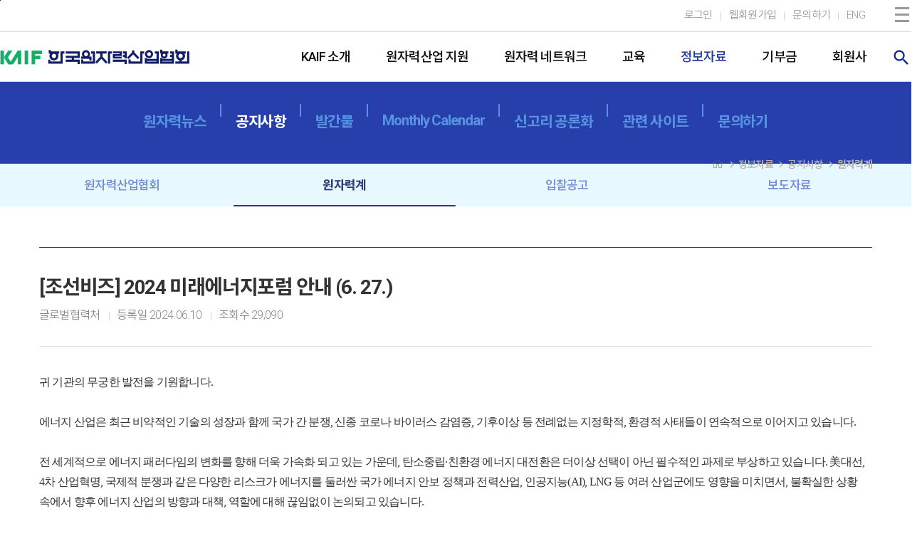

--- FILE ---
content_type: text/html; charset=utf-8
request_url: https://www.kaif.or.kr/ko/?c=205&s=194&gp=1&gbn=viewok&ix=28456
body_size: 67342
content:
<!DOCTYPE html>
<html lang="ko">
<head>
<meta http-equiv="X-UA-Compatible" content="IE=edge">
<meta name="viewport" content="width=device-width, initial-scale=1, minimum-scale=1, maximum-scale=1, user-scalable=yes, initial-scale=1.0, user-scalable=no">
<meta http-equiv="content-type" content="text/html; charset=utf-8">
<meta name="title" content="[조선비즈] 2024 미래에너지포럼 안내 (6. 27.)">
<meta name="description" content=" 귀 기관의 무궁한 발전을 기원합니다.에너지 산업은 최근 비약적인 기술의 성장과 함께 국가 간 분쟁, 신종 코로나 바이러스 감염증, 기후이상 등 전례없는 지정학적, 환경적 사태들이 연속적으로 이어지고 있습니다.전 세계적으로 에너지 패러다임의 변화를 향해 더욱 가속화 되고 있는 가운데, 탄소중립&middot;친환경 에너지 대전환은 더이상 선택이 아닌 필수적인 과제로 부상하고 있습니다. 美대선, 4차 산업혁명, 국제적 분쟁과 같은 다양한 리스크가 에너지를 둘러싼 국가 에너지 안보 정책과 전력산업, 인공지능(AI), LNG 등 여러 산...">
<meta name="keywords" content="한국원자력산업협회, 원자력산업, 원전해체산업,원전기업지원,원전실태조사,원자력기술유공">
<meta name="author" content="(사)한국원자력산업협회">
<meta property="og:type" content="website">
<meta property="og:url" content="https://www.kaif.or.kr/ko/?c=205&s=194&gp=1&gbn=viewok&ix=28456" id="og_link">
<meta property="og:title" content="[조선비즈] 2024 미래에너지포럼 안내 (6. 27.)" id="og_title">
<meta property="og:description" content=" 귀 기관의 무궁한 발전을 기원합니다.에너지 산업은 최근 비약적인 기술의 성장과 함께 국가 간 분쟁, 신종 코로나 바이러스 감염증, 기후이상 등 전례없는 지정학적, 환경적 사태들이 연속적으로 이어지고 있습니다.전 세계적으로 에너지 패러다임의 변화를 향해 더욱 가속화 되고 있는 가운데, 탄소중립&middot;친환경 에너지 대전환은 더이상 선택이 아닌 필수적인 과제로 부상하고 있습니다. 美대선, 4차 산업혁명, 국제적 분쟁과 같은 다양한 리스크가 에너지를 둘러싼 국가 에너지 안보 정책과 전력산업, 인공지능(AI), LNG 등 여러 산..." id="og_desc">
<meta property="og:image" content="http://www.kaif.or.kr/upload/site/20220728095619_f4feffb8.jpg" id="og_image">
<title>[조선비즈] 2024 미래에너지포럼 안내 (6. 27.)</title>
<link rel="canonical" href="https://www.kaif.or.kr/ko/">
<link rel="shortcut ico" href="/upload/site/20220613093053_d415987b.png">
<link rel="icon" href="/upload/site/20220613093053_d415987b.png">
<link rel="stylesheet" href="/common/css/default.css?d=2507081">
<link rel="stylesheet" href="/common/css/plugins.css">
<link rel="stylesheet" href="/common/css/upload.css">
<link rel="stylesheet" href="/common/css/plugin/jquery.aos.css">

<link rel="stylesheet" href="/common/theme/layout/_layout.css?d=250630">
<script type="text/javascript" src="/common/js/plugin/jquery.js"></script>
<script type="text/javascript" src="/common/js/plugin/jquery.form.js"></script>
<script type="text/javascript" src="/common/js/plugin/jquery.ui.js"></script>
<script type="text/javascript" src="/common/theme/layout/_layout.js"></script>
<script type="text/javascript" src="/common/js/ui.common.js?d=250904"></script>
<script type="text/javascript" src="/common/js/ui.message.js"></script>
<script type="text/javascript" src="/common/js/ui.thk.js?d=1"></script>
<link href="https://fonts.googleapis.com/css2?family=Material+Icons" rel="stylesheet">
<link rel="stylesheet" href="https://fonts.googleapis.com/css2?family=Material+Symbols+Outlined:opsz,wght,FILL,GRAD@20..48,100..700,0..1,-50..200" />

	<script type="text/javascript" src="/common/ckeditor4/ckeditor.js"></script>
	<script type="text/javascript" src="/common/ckeditor4/config.js"></script>
	<script src="https://ssl.daumcdn.net/dmaps/map_js_init/postcode.v2.js"></script>

<!-- 플러그인 스크립트 -->
<script type="text/javascript" src="/common/js/plugin/jquery.swiper.min.js"></script>
<script type="text/javascript" src="/common/js/plugin/jquery.bxslider.min.js"></script>
<script type="text/javascript" src="/common/js/plugin/jquery.aos.js"></script>
<script type="text/javascript" src="/common/js/plugin/jquery.datepicker.js"></script>

<script type="text/javascript" src="/common/js/plugin/isotope.pkgd.min.js"></script>
<script type="text/javascript" src="/common/js/plugin/imagesloaded.pkgd.min.js"></script>
<script type="text/javascript" src="/common/js/plugin/fastclick.js"></script>
<script type="text/javascript" src="/common/js/plugin/jquery.animsition.min.js"></script>
<script type="text/javascript" src="/common/js/plugin/jquery.gsap.js"></script>

<script>
var useridx="";
function logoutSNSNew(val){
	if(val=='naver' || val=='kakao' || val=='facebook'){
		location.href='/common/snsauth/logout.php?mode='+ val +'&returl=%2Fko%2F%3Fc%3D205%26s%3D194%26gp%3D1%26gbn%3Dviewok%26ix%3D28456';
	} else {
		location.href='/common/modules/logout.php?returl=%2Fko%2F%3Fc%3D205%26s%3D194%26gp%3D1%26gbn%3Dviewok%26ix%3D28456';
	}
}
$(function(){
	$('#array_layout').on('change', function(){
		var data = $(this).val();
		$.Layout('layout', data);
	});
	$('#array_main').on('change', function(){
		var data = $(this).val();
		$.Layout('main', data);
	});
});
</script>
<!--[if lt IE 9]>
    <script src="/common/js/html5shiv.js"></script>
<![endif]-->


<script type="application/ld+json">
{
	"@context": "http://schema.org",
	"@type": "Organization",
	"name": "한국원자력산업협회",
	"url": "https://www.kaif.or.kr/ko/",
	"sameAs": [
		"https://www.instagram.com/kaif__1972/",
		"https://www.facebook.com/kaif1972",
		"https://www.youtube.com/channel/UC10rcAMdFygAiS2UQJQWu0Q",
		"https://pf.kakao.com/_NyxcFxj", 
		"https://blog.naver.com/kaifnisp"
	]
}
</script>

</head>

<!--
<div id="layer" style="display:none;position:fixed;z-index:1001;-webkit-overflow-scrolling:touch; box-shadow: 0 4px 8px 0 rgb(0 0 0 / 20%), 0 4px 10px 0 rgb(0 0 0 / 19%);  ">
	<img src="/images/common/icon_delete.png" id="btnCloseLayer" style="cursor:pointer;position:absolute;right:-1px;top:-26px;z-index:1; background:#000; padding:7px; " onclick="closeDaumPostcode()" alt="닫기 버튼">
</div>
-->
<div id="layer" style="display:none;position:fixed;z-index:1001;-webkit-overflow-scrolling:touch; box-shadow: 0 4px 8px 0 rgb(0 0 0 / 20%), 0 4px 10px 0 rgb(0 0 0 / 19%);  ">
	<div style="position:absolute; top:-60px; left:0px; width:100%; height:60px; background:#111;color:#fff; padding:15px 20px; font-size:1.125rem; font-weight:500; box-shadow: 0 4px 8px 0 rgb(0 0 0 / 20%), 0 4px 10px 0 rgb(0 0 0 / 19%); ">우편번호검색</div>
	<img src="/images/common/icon_delete.png" id="btnCloseLayer" style="cursor:pointer;position:absolute;right:15px;top:-44px;z-index:1; background:#111; padding:7px; " onclick="closeDaumPostcode()" alt="닫기 버튼">
</div>

<body class="s">
    <!-- skip -->
    <div id="skip"><a href="#container">본문바로가기</a></div>
    <!-- //skip -->

	<!-- Popup Layer -->
	<div class="popup-wrap">
		<div class="popup-layer">
					</div>
	</div>

    <!-- wrap -->
    <div id="wrap">

		



        <!-- header -->
			<div id="header" class="animsition" data-animsition-in-class="fade-in-down-sm" data-animsition-out-class="fade-out-up-sm" data-animsition-in-duration="500">

									<div class="header_top">
						<div class="row">
							<div class="con_l">
								
							</div>
							<div class="con_r">
								<span class="site_link">
																			<a href="javascript:void(0);" onclick="$.GoLogin()"><span>로그인</span></a>
										<a href="?c=lgn&s=join"><span>웹회원가입</span></a>
																		<a href="?c=183"><span>문의하기</span></a>
									<a href="/en/"><span>ENG</span></a>
								</span>
							</div>
						</div>	
					</div>
				


				<header>
					<!--div class="header"-->
					<h1><a href="?c=main"><img src="/upload/site/20220310172523_ee944377.png" alt="(사)한국원자력산업협회"></a></h1>

					<button id="header__mobile">
						<span class="mid1"></span>
						<span class="mid mid2"></span>
						<span class="mid3"></span>
					</button><!-- //header__mobile -->
					<!--/div-->

					<div class="header-inner">
						<div id="header__lnb">
							<div class="nav">
								<ul class="lnb-menu">
																			<li  id="lnb_menu1">
											<a href="?c=127" ><span>KAIF 소개</span></a>
																							<div class="lnb_sub_menu">
													<div class="lnb_sub_menu_inner_wrap">
														<div class="lnb_sub_menu_inner_left">
														</div>
														<div class="lnb_sub_menu_inner_right">
														</div>
													</div>
													<div class="lnb_sub_menu_inner">
														<div class="lnb_sub_menu_left">
															<div class="lnb_sub_menu_title c127" lang="dw">
																																	KAIF 소개																															</div>
															<div class="lnb_sub_symbol c127">
																<img src="/common/theme/layout/images/common/sub_symbol.png" />
															</div>
														</div>
														<div class="lnb_sub_menu_right">
															<ol class="lnb_menu_list c127">
																															<li class="">
																	<div class="lnb_sub_area">
																		<div class="inb_sub_name">
																			<a href="?c=135" >인사말 </a>
																		</div>

																		<div class="lnb_tab_list c135">
																			

																			
																			
																		</div>
																	</div>
																</li>
																															<li class="">
																	<div class="lnb_sub_area">
																		<div class="inb_sub_name">
																			<a href="?c=136" >설립목적 </a>
																		</div>

																		<div class="lnb_tab_list c136">
																			

																			
																			
																		</div>
																	</div>
																</li>
																															<li class="">
																	<div class="lnb_sub_area">
																		<div class="inb_sub_name">
																			<a href="?c=137" >미션 & 비전 </a>
																		</div>

																		<div class="lnb_tab_list c137">
																			

																			
																			
																		</div>
																	</div>
																</li>
																															<li class="">
																	<div class="lnb_sub_area">
																		<div class="inb_sub_name">
																			<a href="?c=199" >연혁 </a>
																		</div>

																		<div class="lnb_tab_list c138">
																																								<a href="?c=199" >2016년~현재 </a>
																																								<a href="?c=143" >2000-2015년 </a>
																																								<a href="?c=144" >1972-1999년 </a>
																			

																			
																			
																		</div>
																	</div>
																</li>
																															<li class="">
																	<div class="lnb_sub_area">
																		<div class="inb_sub_name">
																			<a href="http://50.kaif.or.kr/" target='_blank'>50주년 <i class='material-icons'>open_in_new</i></a>
																		</div>

																		<div class="lnb_tab_list c236">
																			

																			
																			
																		</div>
																	</div>
																</li>
																															<li class="">
																	<div class="lnb_sub_area">
																		<div class="inb_sub_name">
																			<a href="?c=139" >정관 </a>
																		</div>

																		<div class="lnb_tab_list c139">
																			

																			
																			
																		</div>
																	</div>
																</li>
																															<li class="">
																	<div class="lnb_sub_area">
																		<div class="inb_sub_name">
																			<a href="?c=140" >조직 </a>
																		</div>

																		<div class="lnb_tab_list c140">
																			

																			
																			
																		</div>
																	</div>
																</li>
																															<li class="">
																	<div class="lnb_sub_area">
																		<div class="inb_sub_name">
																			<a href="?c=202" >임원 </a>
																		</div>

																		<div class="lnb_tab_list c141">
																																								<a href="?c=202" >임원 </a>
																																								<a href="?c=203" >역대임원 </a>
																			

																			
																			
																		</div>
																	</div>
																</li>
																															<li class="">
																	<div class="lnb_sub_area">
																		<div class="inb_sub_name">
																			<a href="?c=145" >E-홍보실 </a>
																		</div>

																		<div class="lnb_tab_list c142">
																																								<a href="?c=145" >CI </a>
																																								<a href="?c=146" >포토뉴스 </a>
																																								<a href="?c=147" >브로슈어 </a>
																																								<a href="?c=241" >SNS </a>
																																								<a href="?c=239" >캐릭터 </a>
																																								<a href="?c=150" >이벤트 </a>
																			

																			
																			
																		</div>
																	</div>
																</li>
																															<li class="">
																	<div class="lnb_sub_area">
																		<div class="inb_sub_name">
																			<a href="?c=187" >오시는 길 </a>
																		</div>

																		<div class="lnb_tab_list c187">
																			

																			
																			
																		</div>
																	</div>
																</li>
																														</ol>
														</div>
													</div>
												</div>
																					</li>
																			<li  id="lnb_menu2">
											<a href="?c=128" ><span>원자력산업 지원</span></a>
																							<div class="lnb_sub_menu">
													<div class="lnb_sub_menu_inner_wrap">
														<div class="lnb_sub_menu_inner_left">
														</div>
														<div class="lnb_sub_menu_inner_right">
														</div>
													</div>
													<div class="lnb_sub_menu_inner">
														<div class="lnb_sub_menu_left">
															<div class="lnb_sub_menu_title c128" lang="dw">
																																	원자력산업 지원																															</div>
															<div class="lnb_sub_symbol c128">
																<img src="/common/theme/layout/images/common/sub_symbol.png" />
															</div>
														</div>
														<div class="lnb_sub_menu_right">
															<ol class="lnb_menu_list c128">
																															<li class="">
																	<div class="lnb_sub_area">
																		<div class="inb_sub_name">
																			<a href="?c=155" >원전기업지원센터 </a>
																		</div>

																		<div class="lnb_tab_list c151">
																																								<a href="?c=155" >원전기업지원센터 운영 </a>
																			

																			
																			
																		</div>
																	</div>
																</li>
																															<li class="">
																	<div class="lnb_sub_area">
																		<div class="inb_sub_name">
																			<a href="http://ndsc.kr/" target='_blank'>원전해체산업지원센터 <i class='material-icons'>open_in_new</i></a>
																		</div>

																		<div class="lnb_tab_list c152">
																			

																			
																																							<a href="/ko/?c=229&ix=29" >원전해체 비즈니스 포럼 </a>
																			
																		</div>
																	</div>
																</li>
																															<li class="">
																	<div class="lnb_sub_area">
																		<div class="inb_sub_name">
																			<a href="?c=264" >원전기업 지원사업 </a>
																		</div>

																		<div class="lnb_tab_list c262">
																																								<a href="https://nisp.kr" target='_blank'>원자력생태계 지원사업 <i class='material-icons'>open_in_new</i></a>
																																								<a href="?c=264" >원전 생태계 금융지원사업 </a>
																																								<a href="?c=265" >원전 기자재 선금 수수료 지원사업 </a>
																																								<a href="?c=266" >중소기업 품질시스템 구축 지원사업 </a>
																																								<a href="?c=267" >원전기업 인증사업 </a>
																																								<a href="?c=268" >초격차 스타트업 육성사업 </a>
																			

																			
																			
																		</div>
																	</div>
																</li>
																															<li class="">
																	<div class="lnb_sub_area">
																		<div class="inb_sub_name">
																			<a href="?c=153" >한국원자력기술유공 </a>
																		</div>

																		<div class="lnb_tab_list c153">
																			

																			
																			
																		</div>
																	</div>
																</li>
																															<li class="">
																	<div class="lnb_sub_area">
																		<div class="inb_sub_name">
																			<a href="?c=274" >원전산업 발전 및 생태계 활성화 유공 </a>
																		</div>

																		<div class="lnb_tab_list c274">
																			

																			
																			
																		</div>
																	</div>
																</li>
																														</ol>
														</div>
													</div>
												</div>
																					</li>
																			<li  id="lnb_menu3">
											<a href="?c=129" ><span>원자력 네트워크</span></a>
																							<div class="lnb_sub_menu">
													<div class="lnb_sub_menu_inner_wrap">
														<div class="lnb_sub_menu_inner_left">
														</div>
														<div class="lnb_sub_menu_inner_right">
														</div>
													</div>
													<div class="lnb_sub_menu_inner">
														<div class="lnb_sub_menu_left">
															<div class="lnb_sub_menu_title c129" lang="dw">
																																	원자력 네트워크																															</div>
															<div class="lnb_sub_symbol c129">
																<img src="/common/theme/layout/images/common/sub_symbol.png" />
															</div>
														</div>
														<div class="lnb_sub_menu_right">
															<ol class="lnb_menu_list c129">
																															<li class="">
																	<div class="lnb_sub_area">
																		<div class="inb_sub_name">
																			<a href="?c=154" >국내 </a>
																		</div>

																		<div class="lnb_tab_list c159">
																																								<a href="?c=154" >원자력산업전 </a>
																																								<a href="?c=161" >국내 협력 현황 </a>
																																								<a href="?c=162" >회원사 간담회 </a>
																																								<a href="?c=163" >원자력협의회 </a>
																																								<a href="?c=164" >신년인사회 </a>
																																								<a href="?c=165" >조찬강연회 </a>
																																								<a href="?c=242" >원자력 CEO 포럼 </a>
																																								<a href="?c=166" >원자력 커뮤니케이션 </a>
																																								<a href="?c=246" >미래세대 교육 </a>
																			

																			
																			
																		</div>
																	</div>
																</li>
																															<li class="">
																	<div class="lnb_sub_area">
																		<div class="inb_sub_name">
																			<a href="?c=167" >해외 </a>
																		</div>

																		<div class="lnb_tab_list c160">
																																								<a href="?c=167" >국제 협력 현황 </a>
																																								<a href="?c=168" >원자력연차대회 </a>
																																								<a href="?c=169" >양국간 세미나 </a>
																																								<a href="?c=170" >동아시아원자력포럼 </a>
																			

																			
																			
																		</div>
																	</div>
																</li>
																														</ol>
														</div>
													</div>
												</div>
																					</li>
																			<li  id="lnb_menu4">
											<a href="?c=130" ><span>교육</span></a>
																							<div class="lnb_sub_menu">
													<div class="lnb_sub_menu_inner_wrap">
														<div class="lnb_sub_menu_inner_left">
														</div>
														<div class="lnb_sub_menu_inner_right">
														</div>
													</div>
													<div class="lnb_sub_menu_inner">
														<div class="lnb_sub_menu_left">
															<div class="lnb_sub_menu_title c130" lang="dw">
																																	원자력 교육 시스템 NES
																															</div>
															<div class="lnb_sub_symbol c130">
																<img src="/common/theme/layout/images/common/sub_symbol.png" />
															</div>
														</div>
														<div class="lnb_sub_menu_right">
															<ol class="lnb_menu_list c130">
																															<li class="">
																	<div class="lnb_sub_area">
																		<div class="inb_sub_name">
																			<a href="https://edu.kaif.or.kr/main/index.jsp" target='_blank'>교육신청 <i class='material-icons'>open_in_new</i></a>
																		</div>

																		<div class="lnb_tab_list c247">
																			

																			
																			
																		</div>
																	</div>
																</li>
																															<li class="">
																	<div class="lnb_sub_area">
																		<div class="inb_sub_name">
																			<a href="?c=245" >수료증조회 </a>
																		</div>

																		<div class="lnb_tab_list c245">
																			

																			
																			
																		</div>
																	</div>
																</li>
																															<li class="">
																	<div class="lnb_sub_area">
																		<div class="inb_sub_name">
																			<a href="?c=252" >원전산업 최고경영자 과정 </a>
																		</div>

																		<div class="lnb_tab_list c252">
																			

																			
																			
																		</div>
																	</div>
																</li>
																														</ol>
														</div>
													</div>
												</div>
																					</li>
																			<li class='on' id="lnb_menu5">
											<a href="?c=131" ><span>정보자료</span></a>
																							<div class="lnb_sub_menu">
													<div class="lnb_sub_menu_inner_wrap">
														<div class="lnb_sub_menu_inner_left">
														</div>
														<div class="lnb_sub_menu_inner_right">
														</div>
													</div>
													<div class="lnb_sub_menu_inner">
														<div class="lnb_sub_menu_left">
															<div class="lnb_sub_menu_title c131" lang="dw">
																																	정보자료																															</div>
															<div class="lnb_sub_symbol c131">
																<img src="/common/theme/layout/images/common/sub_symbol.png" />
															</div>
														</div>
														<div class="lnb_sub_menu_right">
															<ol class="lnb_menu_list c131">
																															<li class="">
																	<div class="lnb_sub_area">
																		<div class="inb_sub_name">
																			<a href="?c=250" >원자력뉴스 </a>
																		</div>

																		<div class="lnb_tab_list c174">
																																								<a href="?c=250" >투데이뉴스 </a>
																																								<a href="?c=251" >뉴스레터 </a>
																			

																			
																			
																		</div>
																	</div>
																</li>
																															<li class="">
																	<div class="lnb_sub_area">
																		<div class="inb_sub_name">
																			<a href="?c=193" >공지사항 </a>
																		</div>

																		<div class="lnb_tab_list c175">
																																								<a href="?c=193" >원자력산업협회 </a>
																																								<a href="?c=194" >원자력계 </a>
																																								<a href="?c=205" >입찰공고 </a>
																																								<a href="?c=243" >보도자료 </a>
																			

																			
																			
																		</div>
																	</div>
																</li>
																															<li class="">
																	<div class="lnb_sub_area">
																		<div class="inb_sub_name">
																			<a href="?c=195" >발간물 </a>
																		</div>

																		<div class="lnb_tab_list c176">
																																								<a href="?c=195" >원자력산업 </a>
																																								<a href="?c=196" >원자력연감 </a>
																																								<a href="?c=157" >원자력산업실태조사 </a>
																																								<a href="?c=197" >세계 원자력발전 현황과 동향 </a>
																																								<a href="?c=198" >용어사전 </a>
																																								<a href="?c=232" >원자력발전시스템 </a>
																																								<a href="?c=248" >광고 신청 </a>
																			

																			
																			
																		</div>
																	</div>
																</li>
																															<li class="">
																	<div class="lnb_sub_area">
																		<div class="inb_sub_name">
																			<a href="?c=240" >Monthly Calendar </a>
																		</div>

																		<div class="lnb_tab_list c240">
																			

																			
																			
																		</div>
																	</div>
																</li>
																															<li class="">
																	<div class="lnb_sub_area">
																		<div class="inb_sub_name">
																			<a href="?c=191" >신고리 공론화 </a>
																		</div>

																		<div class="lnb_tab_list c180">
																																								<a href="?c=191" >영상 </a>
																																								<a href="?c=192" >자료 </a>
																			

																			
																			
																		</div>
																	</div>
																</li>
																															<li class="">
																	<div class="lnb_sub_area">
																		<div class="inb_sub_name">
																			<a href="?c=182" >관련 사이트 </a>
																		</div>

																		<div class="lnb_tab_list c182">
																			

																			
																			
																		</div>
																	</div>
																</li>
																															<li class="">
																	<div class="lnb_sub_area">
																		<div class="inb_sub_name">
																			<a href="?c=183" >문의하기 </a>
																		</div>

																		<div class="lnb_tab_list c183">
																			

																			
																			
																		</div>
																	</div>
																</li>
																														</ol>
														</div>
													</div>
												</div>
																					</li>
																			<li  id="lnb_menu6">
											<a href="?c=272" ><span>기부금</span></a>
																							<div class="lnb_sub_menu">
													<div class="lnb_sub_menu_inner_wrap">
														<div class="lnb_sub_menu_inner_left">
														</div>
														<div class="lnb_sub_menu_inner_right">
														</div>
													</div>
													<div class="lnb_sub_menu_inner">
														<div class="lnb_sub_menu_left">
															<div class="lnb_sub_menu_title c271" lang="dw">
																																	기부금																															</div>
															<div class="lnb_sub_symbol c271">
																<img src="/common/theme/layout/images/common/sub_symbol.png" />
															</div>
														</div>
														<div class="lnb_sub_menu_right">
															<ol class="lnb_menu_list c271">
																															<li class="">
																	<div class="lnb_sub_area">
																		<div class="inb_sub_name">
																			<a href="?c=272" >연간 기부금 모금액 내역 </a>
																		</div>

																		<div class="lnb_tab_list c272">
																			

																			
																			
																		</div>
																	</div>
																</li>
																															<li class="">
																	<div class="lnb_sub_area">
																		<div class="inb_sub_name">
																			<a href="?c=273" >활용 실적 내역 </a>
																		</div>

																		<div class="lnb_tab_list c273">
																			

																			
																			
																		</div>
																	</div>
																</li>
																														</ol>
														</div>
													</div>
												</div>
																					</li>
																			<li  id="lnb_menu7">
											<a href="?c=132" ><span>회원사</span></a>
																							<div class="lnb_sub_menu">
													<div class="lnb_sub_menu_inner_wrap">
														<div class="lnb_sub_menu_inner_left">
														</div>
														<div class="lnb_sub_menu_inner_right">
														</div>
													</div>
													<div class="lnb_sub_menu_inner">
														<div class="lnb_sub_menu_left">
															<div class="lnb_sub_menu_title c132" lang="dw">
																																	회원사																															</div>
															<div class="lnb_sub_symbol c132">
																<img src="/common/theme/layout/images/common/sub_symbol.png" />
															</div>
														</div>
														<div class="lnb_sub_menu_right">
															<ol class="lnb_menu_list c132">
																															<li class="">
																	<div class="lnb_sub_area">
																		<div class="inb_sub_name">
																			<a href="?c=184" >회원 혜택 </a>
																		</div>

																		<div class="lnb_tab_list c184">
																			

																			
																			
																		</div>
																	</div>
																</li>
																															<li class="">
																	<div class="lnb_sub_area">
																		<div class="inb_sub_name">
																			<a href="?c=185" >가입 안내 </a>
																		</div>

																		<div class="lnb_tab_list c185">
																			

																			
																			
																		</div>
																	</div>
																</li>
																															<li class="">
																	<div class="lnb_sub_area">
																		<div class="inb_sub_name">
																			<a href="?c=186" >회원사 현황 </a>
																		</div>

																		<div class="lnb_tab_list c186">
																			

																			
																			
																		</div>
																	</div>
																</li>
																															<li class="">
																	<div class="lnb_sub_area">
																		<div class="inb_sub_name">
																			<a href="?c=269" >발급 및 신청 </a>
																		</div>

																		<div class="lnb_tab_list c269">
																			

																			
																			
																		</div>
																	</div>
																</li>
																															<li class="">
																	<div class="lnb_sub_area">
																		<div class="inb_sub_name">
																			<a href="http://member.kaif.or.kr/?c=27" target='_blank'>애로사항 <i class='material-icons'>open_in_new</i></a>
																		</div>

																		<div class="lnb_tab_list c270">
																			

																			
																			
																		</div>
																	</div>
																</li>
																														</ol>
														</div>
													</div>
												</div>
																					</li>
																											
																	</ul><!-- //lnb-menu -->
							</div><!-- //nav -->
						</div>
						<div class="back"></div>
						<div class="lnb-search ">
							<a href="javascript:;" class="search_btn material-icons">search</a>
						</div>
						
					</div><!-- //header-inner -->



					<!-- hamburger menu -->



					<!-- quick menu -->
					<div class="quick-menu c205">
						<div class="quick-inner">
							<div class="quick_title" lang="en">
								<!--QUICK MENU-->
							</div>
							<div class="quick-pc">
								<div class="quick-rows">
									<a href="?c=195&buy=Y" >
										<span class="icon"><img src="/images/2025/icon_quick1.png" alt="도서구매"></span>
										<span class="text">도서구매</span>									
									</a>
									<span class="text2">도서구매</span>
								</div>
								<div class="quick-rows">
									<a href="?c=227">
										<span class="icon"><img src="/images/2025/icon_quick2.png" alt="신청확인"></span>
										<span class="text">신청결제확인</span>
									</a>
									<span class="text2">신청결제확인</span>
								</div>
								<div class="quick-rows">
									<a href="http://member.kaif.or.kr/" target="_blank">
										<span class="icon"><img src="/images/2025/icon_quick6.png" alt="회원서비스센터"></span>
										<span class="text">회원서비스센터</span>
									</a>
									<span class="text2">회원서비스센터</span>
								</div>
								<div class="quick-rows">
									<a href="?c=185">
										<span class="icon"><img src="/images/2025/icon_quick4.png" alt="회원사 가입"></span>
										<span class="text">회원사 가입</span>
									</a>
									<span class="text2">회원사 가입</span>
								</div>
								<div class="quick-rows">
									<a href="?c=145">
										<span class="icon"><img src="/images/2025/icon_quick5.png" alt="E-홍보실"></span>
										<span class="text">E-홍보실</span>
									</a>
									<span class="text2">E-홍보실</span>
								</div>
								<div class="quick-rows">
									<a href="?c=248">
										<span class="icon"><img src="/images/2025/icon_quick7.png" alt="광고신청"></span>
										<span class="text">광고신청</span>
									</a>
									<span class="text2">광고신청</span>
								</div>
							</div>

							<div class="quick-mobile-wrap ">
								<div class="quick-mobile">
									<a href="#" class='material-icons md-30'>star</a>
								</div>
							</div>

							<div class="quick_top">
								<a href="#" class="material-icons">expand_less</a>
							</div>
						</div>

					</div>
					<!-- quick menu --> 

				</header>


				<div class="header_sub ">
					<div class="sub_inner">
						<div class="search_area" style="display: block;">
							<script>
							function sSearch(){
								var f = document.ssfrm; 
								if (!$.inValid("", f.sw, "검색어를 입력하세요.")) return;
								f.submit(); 
							}
							</script>
							<form name="ssfrm" action="" method="get" onsubmit="return false">
							<input type="hidden" name="c" value="search">
							<input type="hidden" name="s" value="1">
							<fieldset>
								<div class="ipt_area"><input type="text" name="sw" value="" id="search_ipt" placeholder="검색어를 입력하세요 " onkeypress="if(event.keyCode==13){ sSearch() }"><button onclick="sSearch();" class="material-icons md-28">search</button></div>
							</fieldset>
							</form>
						</div>
					</div>
				</div>


			</div>



			<div class="gl_menu_box">
				<div class="gl_menu_wrap">
					<div class="gl_menu_box_inner">
						<div class="gl_menu_top">
							<div class="gl_menu_top_l">
								<a href="?c=main"><img src="/upload/site/20220310172523_ee944377.png" alt="(사)한국원자력산업협회"></a>
							</div>
							<div class="gl_menu_top_r">
																	<a href="javascript:void(0);" onclick="$.GoLogin()"><span>로그인</span></a>
									<a href="?c=lgn&s=join"><span>웹회원</span></a>
																<a href="?c=183" class="colorbg"><span>문의하기</span></a>
								<!--
								<a href="https://ezsso.bizmeka.com/loginForm.do" target="_blank" class="colorbg"><span>전자결제</span></a>
								<a href="http://inside.kaif.or.kr/" target="_blank" class="colorbg"><span>인사이드</span></a>
								-->
								<a href="/en/" lang="robo"><span class="icon"><img src="/common/theme/layout/images/main/icon_lang.png" alt="" /></span><span>ENG</span></a>
							</div>
							<div class="gl_menu_close">
								<a href="#" class="material-icons ">close</a>
							</div>
						</div>
									


						<div class="gl_menu_body">
															<div class="gl_menu_list gl_menu_box_list">
									<div class="gl_menu_title btn_cmm2">
										<a href="?c=127" ><span>KAIF 소개 </span></a>
									</div>

																			<div class="gl_menu_sublist">
											<ul>
																									<li class="">
														<a href="?c=135" >인사말 </a>
														
														
																											</li>
																									<li class="">
														<a href="?c=136" >설립목적 </a>
														
														
																											</li>
																									<li class="">
														<a href="?c=137" >미션 & 비전 </a>
														
														
																											</li>
																									<li class="">
														<a href="?c=199" >연혁 </a>
														
																													<div class="gl_menu_tablist">
																																	<a href="?c=199" >- 2016년~현재 </a>
																																	<a href="?c=143" >- 2000-2015년 </a>
																																	<a href="?c=144" >- 1972-1999년 </a>
																															</div>
														
																											</li>
																									<li class="">
														<a href="http://50.kaif.or.kr/" target='_blank'>50주년 <i class='material-icons'>open_in_new</i></a>
														
														
																											</li>
																									<li class="">
														<a href="?c=139" >정관 </a>
														
														
																											</li>
																									<li class="">
														<a href="?c=140" >조직 </a>
														
														
																											</li>
																									<li class="">
														<a href="?c=202" >임원 </a>
														
																													<div class="gl_menu_tablist">
																																	<a href="?c=202" >- 임원 </a>
																																	<a href="?c=203" >- 역대임원 </a>
																															</div>
														
																											</li>
																									<li class="">
														<a href="?c=145" >E-홍보실 </a>
														
																													<div class="gl_menu_tablist">
																																	<a href="?c=145" >- CI </a>
																																	<a href="?c=146" >- 포토뉴스 </a>
																																	<a href="?c=147" >- 브로슈어 </a>
																																	<a href="?c=241" >- SNS </a>
																																	<a href="?c=239" >- 캐릭터 </a>
																																	<a href="?c=150" >- 이벤트 </a>
																															</div>
														
																											</li>
																									<li class="">
														<a href="?c=187" >오시는 길 </a>
														
														
																											</li>
																							</ul>
										</div>

									
																			<!--div class="gl_menu_banner">
											<a href="https://50.kaif.or.kr" target='_blank'>창립 50주년</a>
										</div-->
																	</div>
															<div class="gl_menu_list gl_menu_box_list">
									<div class="gl_menu_title btn_cmm2">
										<a href="?c=128" ><span>원자력산업 지원 </span></a>
									</div>

																			<div class="gl_menu_sublist">
											<ul>
																									<li class="">
														<a href="?c=155" >원전기업지원센터 </a>
														
																													<div class="gl_menu_tablist">
																																	<a href="?c=155" >- 원전기업지원센터 운영 </a>
																															</div>
														
																											</li>
																									<li class="">
														<a href="http://ndsc.kr/" target='_blank'>원전해체산업지원센터 <i class='material-icons'>open_in_new</i></a>
														
														
																											</li>
																									<li class="">
														<a href="?c=264" >원전기업 지원사업 </a>
														
																													<div class="gl_menu_tablist">
																																	<a href="https://nisp.kr" target='_blank'>- 원자력생태계 지원사업 <i class='material-icons'>open_in_new</i></a>
																																	<a href="?c=264" >- 원전 생태계 금융지원사업 </a>
																																	<a href="?c=265" >- 원전 기자재 선금 수수료 지원사업 </a>
																																	<a href="?c=266" >- 중소기업 품질시스템 구축 지원사업 </a>
																																	<a href="?c=267" >- 원전기업 인증사업 </a>
																																	<a href="?c=268" >- 초격차 스타트업 육성사업 </a>
																															</div>
														
																											</li>
																									<li class="">
														<a href="?c=153" >한국원자력기술유공 </a>
														
														
																											</li>
																									<li class="">
														<a href="?c=274" >원전산업 발전 및 생태계 활성화 유공 </a>
														
														
																											</li>
																							</ul>
										</div>

									
																	</div>
															<div class="gl_menu_list gl_menu_box_list">
									<div class="gl_menu_title btn_cmm2">
										<a href="?c=129" ><span>원자력 네트워크 </span></a>
									</div>

																			<div class="gl_menu_sublist">
											<ul>
																									<li class="">
														<a href="?c=154" >국내 </a>
														
																													<div class="gl_menu_tablist">
																																	<a href="?c=154" >- 원자력산업전 </a>
																																	<a href="?c=161" >- 국내 협력 현황 </a>
																																	<a href="?c=162" >- 회원사 간담회 </a>
																																	<a href="?c=163" >- 원자력협의회 </a>
																																	<a href="?c=164" >- 신년인사회 </a>
																																	<a href="?c=165" >- 조찬강연회 </a>
																																	<a href="?c=242" >- 원자력 CEO 포럼 </a>
																																	<a href="?c=166" >- 원자력 커뮤니케이션 </a>
																																	<a href="?c=246" >- 미래세대 교육 </a>
																															</div>
														
																											</li>
																									<li class="">
														<a href="?c=167" >해외 </a>
														
																													<div class="gl_menu_tablist">
																																	<a href="?c=167" >- 국제 협력 현황 </a>
																																	<a href="?c=168" >- 원자력연차대회 </a>
																																	<a href="?c=169" >- 양국간 세미나 </a>
																																	<a href="?c=170" >- 동아시아원자력포럼 </a>
																															</div>
														
																											</li>
																							</ul>
										</div>

									
																	</div>
															<div class="gl_menu_list gl_menu_box_list">
									<div class="gl_menu_title btn_cmm2">
										<a href="?c=130" ><span>교육 </span></a>
									</div>

																			<div class="gl_menu_sublist">
											<ul>
																									<li class="">
														<a href="https://edu.kaif.or.kr/main/index.jsp" target='_blank'>교육신청 <i class='material-icons'>open_in_new</i></a>
														
														
																											</li>
																									<li class="">
														<a href="?c=245" >수료증조회 </a>
														
														
																											</li>
																									<li class="">
														<a href="?c=252" >원전산업 최고경영자 과정 </a>
														
														
																											</li>
																							</ul>
										</div>

									
																	</div>
															<div class="gl_menu_list gl_menu_box_list">
									<div class="gl_menu_title btn_cmm2">
										<a href="?c=131" ><span>정보자료 </span></a>
									</div>

																			<div class="gl_menu_sublist">
											<ul>
																									<li class="">
														<a href="?c=250" >원자력뉴스 </a>
														
																													<div class="gl_menu_tablist">
																																	<a href="?c=250" >- 투데이뉴스 </a>
																																	<a href="?c=251" >- 뉴스레터 </a>
																															</div>
														
																											</li>
																									<li class="">
														<a href="?c=193" >공지사항 </a>
														
																													<div class="gl_menu_tablist">
																																	<a href="?c=193" >- 원자력산업협회 </a>
																																	<a href="?c=194" >- 원자력계 </a>
																																	<a href="?c=205" >- 입찰공고 </a>
																																	<a href="?c=243" >- 보도자료 </a>
																															</div>
														
																											</li>
																									<li class="">
														<a href="?c=195" >발간물 </a>
														
																													<div class="gl_menu_tablist">
																																	<a href="?c=195" >- 원자력산업 </a>
																																	<a href="?c=196" >- 원자력연감 </a>
																																	<a href="?c=157" >- 원자력산업실태조사 </a>
																																	<a href="?c=197" >- 세계 원자력발전 현황과 동향 </a>
																																	<a href="?c=198" >- 용어사전 </a>
																																	<a href="?c=232" >- 원자력발전시스템 </a>
																																	<a href="?c=248" >- 광고 신청 </a>
																															</div>
														
																											</li>
																									<li class="">
														<a href="?c=240" >Monthly Calendar </a>
														
														
																											</li>
																									<li class="">
														<a href="?c=191" >신고리 공론화 </a>
														
																													<div class="gl_menu_tablist">
																																	<a href="?c=191" >- 영상 </a>
																																	<a href="?c=192" >- 자료 </a>
																															</div>
														
																											</li>
																									<li class="">
														<a href="?c=182" >관련 사이트 </a>
														
														
																											</li>
																									<li class="">
														<a href="?c=183" >문의하기 </a>
														
														
																											</li>
																							</ul>
										</div>

									
																	</div>
															<div class="gl_menu_list gl_menu_box_list">
									<div class="gl_menu_title btn_cmm2">
										<a href="?c=272" ><span>기부금 </span></a>
									</div>

																			<div class="gl_menu_sublist">
											<ul>
																									<li class="">
														<a href="?c=272" >연간 기부금 모금액 내역 </a>
														
														
																											</li>
																									<li class="">
														<a href="?c=273" >활용 실적 내역 </a>
														
														
																											</li>
																							</ul>
										</div>

									
																	</div>
															<div class="gl_menu_list gl_menu_box_list">
									<div class="gl_menu_title btn_cmm2">
										<a href="?c=132" ><span>회원사 </span></a>
									</div>

																			<div class="gl_menu_sublist">
											<ul>
																									<li class="">
														<a href="?c=184" >회원 혜택 </a>
														
														
																											</li>
																									<li class="">
														<a href="?c=185" >가입 안내 </a>
														
														
																											</li>
																									<li class="">
														<a href="?c=186" >회원사 현황 </a>
														
														
																											</li>
																									<li class="">
														<a href="?c=269" >발급 및 신청 </a>
														
														
																											</li>
																									<li class="">
														<a href="http://member.kaif.or.kr/?c=27" target='_blank'>애로사항 <i class='material-icons'>open_in_new</i></a>
														
														
																											</li>
																							</ul>
										</div>

									
																	</div>
													</div>


					</div>
				</div>
			</div>

			<!-- //header -->
<!-- container -->
<div id="container" tabindex="0">
    <div id="sub">
		
		<!-- sub visual start -->
		
<section class='spot subvisual_type1 novisual'><span class='material-icons'>error</span>서브이미지를 등록해주세요.</section>		<!-- sub visual end -->

		<section class="sub__contents animsition" data-animsition-in-class="fade-in-up-sm" data-animsition-out-class="fade-out" data-animsition-in-duration="500">

			<div class="sub_visual_menu">
				<div class="maxWidth">
					<div class="sub-logo"></div>
									</div>




									<div class="sub-menu">
						<div class="sub_position"></div>
						<div class="sub_menu_cont">
							<ul class="row col7">
																									<li class='' id="sub-menu_list1">
										<a href="?c=250" ><span>원자력뉴스  </span></a>
									</li>
																		<li class='on' id="sub-menu_list2">
										<a href="?c=193" ><span>공지사항  </span></a>
									</li>
																		<li class='' id="sub-menu_list3">
										<a href="?c=195" ><span>발간물  </span></a>
									</li>
																		<li class='' id="sub-menu_list4">
										<a href="?c=240" ><span>Monthly Calendar  </span></a>
									</li>
																		<li class='' id="sub-menu_list5">
										<a href="?c=191" ><span>신고리 공론화  </span></a>
									</li>
																		<li class='' id="sub-menu_list6">
										<a href="?c=182" ><span>관련 사이트  </span></a>
									</li>
																		<li class='' id="sub-menu_list7">
										<a href="?c=183" ><span>문의하기  </span></a>
									</li>
																</ul>
						</div>
					</div>

					<script>
					$(window).scroll(function(){
						var scrollTop = $(window).scrollTop(),
						box = $(".sub_position").offset().top;
						if (scrollTop >= box+30) {
							$(".sub_menu_cont").addClass("fixed");
						}else{
							$(".sub_menu_cont").removeClass("fixed");	
						}
					});
					</script>
				


									<div class="sub__tab_wrap">
						<div class="maxWidth">
							<div class="sub__tab c175">
								<ul class="tab-menu row">
									<!--
																		-->
																			<li ><a href="?c=205&amp;s=193" >원자력산업협회 </a></li>
																			<li class='on'><a href="?c=205&amp;s=194" >원자력계 </a></li>
																			<li ><a href="?c=205&amp;s=205" >입찰공고 </a></li>
																			<li ><a href="?c=205&amp;s=243" >보도자료 </a></li>
																	</ul>
							</div>
						</div>
					</div>
							</div>




			<div class="sub__navbar">
				<div class="maxWidth">
					<span class='links' ><span class="home" ><img src="/common/theme/layout/images/common/icon_home.png" alt="홈"></span></span>
					 <span class="material-icons md-18" >navigate_next</span><span class='links' >정보자료 </span>  <span class="material-icons md-18" >navigate_next</span><span class='links' >공지사항</span>  <span class="material-icons md-18" >navigate_next</span><strong class='links' >원자력계</strong>
				</div>
			</div>

			<div class="sub__content">
				<div class="maxWidth">
					<div class="sub__head">
						<h2 class="sub__title">
							원자력계						</h2><!-- //sub__title -->
						<p class="sub__desc"></p>
					</div><!-- //sub__head -->
					<!--
					<div class="sub__tab">
						<ul class="tab-menu row">
													</ul>
					</div>
					-->
									</div>
				

				<!-- 부분 컨텐츠 상단 출력 -->
								<!-- 부분 컨텐츠 상단 출력 끝 -->
				<div class="maxWidth">
<script type="text/javascript" src="/common/js/ui.board.ko.js?d=4"></script>
<script type="text/javascript">
var fwBbs, fwFile, fwFilePop;
$(function(){ 
	$.getCalendar("sdate");
	$.getCalendar("edate");

	try{
		fwBbs=new $.board("bbs");
		/*
		fwFile=new $.file("10", "bbs", "194", "");
		fwFilePop = new $.message("", "", "fileupload");
		*/
	}
	catch (e){ $.Error(e); }
});
</script>

<form name="downfrm" action="/common/modules/filedown.ko.php" method="post">
<input type="hidden" name="ix" value="">
</form>



<script>
$(function(){
	var image = $("#bbsContents").find("img");
	$.each(image, function(i){
		var $img = $(this);
		var imgobj = new Image();
		imgobj.src = $(this).attr('src');
		imgobj.onload=function(){
			var width = parseInt($img.css("width"),10);
			if (width>=710) { width = "100%"; }
			if (width>0) { $img.css("height", "").css("width", width); }
		};
	});
	var link = $("#bbsContents").find("a");
	$.each(link,function(i){
		$(this).attr("target", "_blank");
	});
});
</script>

<div id="bbsView" class="c194">
	<div class="bbs-view-head">
		<h3 class="bbs-view-tit">
						[조선비즈] 2024 미래에너지포럼 안내 (6. 27.)  		</h3>
		<div class="bbs-view-details">
			<ul class="bbs-view-meta">
													<li><strong>글로벌협력처</strong></li>
								<li><strong>등록일</strong> 2024.06.10</li>
				<li><strong>조회수</strong> 29,090</li>
				<!---->
			</ul>
			<!--
			<div class="bbs-view-sns">
							</div>
			-->
		</div>
			</div>

<style>
.editor174 { } 
.editor174 table { text-align:revert; display:table; table-layout:revert; width:100% !important; }  
.editor174 table td { padding:0px; border-right:0px; border-bottom:0px; word-break:keep-all; } 
.editor233 { } 
.editor233 table { text-align:revert; display:table; table-layout:revert; width:100% !important; }  
.editor233 table td { padding:0px; border-right:0px; border-bottom:0px; } 

.editor250 { } 
.editor250 table { text-align:revert; display:table; table-layout:revert; width:100% !important;  }  
.editor250 table td { padding:0px; border-right:0px; border-bottom:0px; word-break:keep-all; } 

.editor251 table { text-align:revert; } 
</style>
<script>
$(function(){
	$('.editor174 table').each(function(e) {
		$(this).attr('border','0'); 
	}); 
	$('.editor250 table').each(function(e) {
		$(this).attr('border','0'); 
	}); 
});
</script>
	<div class="bbs-view-content ck-content editor205" id='bbsContents'>
		<div class="nogrid thk-content">
	<p class="thk-p"><span style="font-size:12.0pt"><span style="font-family:굴림">귀 기관의 무궁한 발전을 기원합니다.<br>
		<br>
		에너지 산업은 최근 비약적인 기술의 성장과 함께 국가 간 분쟁, 신종 코로나 바이러스 감염증, 기후이상 등 전례없는 지정학적, 환경적 사태들이 연속적으로 이어지고 있습니다.<br>
		<br>
		전 세계적으로 에너지 패러다임의 변화를 향해 더욱 가속화 되고 있는 가운데, 탄소중립&middot;친환경 에너지 대전환은 더이상 선택이 아닌 필수적인 과제로 부상하고 있습니다. 美대선, 4차 산업혁명, 국제적 분쟁과 같은 다양한 리스크가 에너지를 둘러싼 국가 에너지 안보 정책과 전력산업, 인공지능(AI), LNG 등 여러 산업군에도 영향을 미치면서, 불확실한 상황 속에서 향후 에너지 산업의 방향과 대책, 역할에 대해 끊임없이 논의되고 있습니다.<br>
		<br>
		조선비즈는 이러한 에너지 산업의 변화를 파악하고 산업의 발전에 보탬이 되기 위하여, 에너지 산업의 현황을 짚고 미래를 전망하고자 올해 6월 27일(목) 제12회 &lsquo;2024 미래에너지포럼&rsquo;을 개최합니다.<br>
		<br>
		데이비드 뱅크스(David Banks) 트럼프 행정부 에너지&middot;환경 특별보좌관, 김상협 대통령직속 2050 탄소중립녹색성장위원회 공동위원장, 안세현 前 국가안보실 경제안보비서관 등 전문가가 참여해 에너지 산업의 새로운 도전에 직면하기 위한 전략을 공유하고자 합니다.<br>
		<br>
		이에 본 포럼에 관심과 참여를 독려하기 위해 적극적인 관심과 지원을 부탁 드리며 다음과 같은 내용으로 홍보를 요청드립니다.<br>
		<br>
		<br>
		- 다 음 -<br>
		<br>
		행 사 명 : 2024 미래에너지포럼 (제 12회)<br>
		<br>
		주 제 : 에너지 내셔널리즘<br>
		<br>
		일 시 : 2024년 6월 27일(목) 09:00~15:30<br>
		<br>
		장 소 : 서울 웨스틴 조선호텔 그랜드볼룸<br>
		<br>
		주 최 : 조선비즈<br>
		<br>
		등록방법 : 홈페이지를 통한 등록<br>
		일반 - 얼리버드 88,000원 (~6/9), 사전등록가 110,000원 (6/10~6/26)<br>
		<br>
		대학생 - 얼리버드 55,000원 (~6/9), 사전등록가 88,000원 (6/10~6/26)<br>
		<br>
		홈페이지 : e.chosunbiz.com<br>
		<br>
		<br>
		*별첨: 2024 미래에너지포럼 프로그램 및 등록 양식</span></span></p>
</div>
<br/>	</div>
	<div class="bbs-view-file">
			</div>
	<div class="viewShare">
		<strong class="t">SNS <span>Share</span></strong>
		<!-- 카카오톡 공유 스트립트 -->
<script src="//developers.kakao.com/sdk/js/kakao.min.js"></script>
<script>
Kakao.init("c11deb49357b4b8e88369998362b3afc");
function sendLink(title, contents, url) {
	Kakao.Link.sendDefault({
		objectType: 'text',
		text: title + ' ' + contents,
		link: {
			mobileWebUrl: url,
			webUrl: url
		}
	});
}
</script><a href='javascript:void(0)' onclick="$.FaceBook()" class='btn-share-f'><span class='blind'>페이스북 공유하기</span></a><a href='javascript:void(0)' onclick="$.Twitter()" class='btn-share-t'><span class='blind'>트위터 공유하기</span></a><a href='javascript:void(0)' onclick="$.Naver()" class='btn-share-n'><span class='blind'>네이버 공유하기</span></a>	</div>
	</div>
<div id="bbs-btn" class="view big_btn_cmm1">
	<a href='?c=205&s=194&gp=1&gbn=list' ><i class='material-icons'>format_list_bulleted</i>목록</a> </div>
<div class="list_btn">
    <div class="top">
        <a href='?c=205&s=194&gp=1&gbn=view&ix=28465'><span>이전글</span><span class='tit'>2024년 중소기업 CBAM대응 인프라구축 사업 2차 공고(~ 6. 28.)</span></a>    </div>
    <div class="bottom">
        <a href='?c=205&s=194&gp=1&gbn=view&ix=28446'><span>다음글</span><span class='tit'>2024년도 중소기업기술혁신개발사업 제2차 시행계획 공고 (~ 6. 3. (월))</span></a>    </div>
</div>

<form name="tmpfrm" action="/common/plugin/board/ui.board_ok.php" method="post">
<input type="hidden" name="c" value="205">
<input type="hidden" name="s" value="194">
<input type="hidden" name="gbn" value="viewok">
<input type="hidden" name="tmpgbn" value="viewok">
<input type="hidden" name="ix" value="28456">
<input type="hidden" name="gp" value="1">
<input type="hidden" name="ps" value="20">
<input type="hidden" name="sp" value="">
<input type="hidden" name="sw" value="">
<input type="hidden" name="cate" value="">
<input type="hidden" name="returl" value="/index.php">
<input type="hidden" name="smidx" value="194">
<input type="hidden" name="bbsid" id="bbsid" value="194">
<input type="hidden" name="imgcode" id="imgcode" value="20240610092251">
<input type="hidden" name="lang" value="ko">
</form>

<script>
$(function(){
	$("#uniq_YRA44XL1F9").hide(); 
});
</script></div>

 
			<script>
		$(function(){
			if($('.bbs-search-title').length>0) { 
				var status = $('.bbs-search-title').offset(); 
				$('html,body').animate({scrollTop : status.top-60},500); 
			} 
		});
		</script>
					<!-- 부분 컨텐츠 하단 출력 -->
								<!-- 부분 컨텐츠 하단 출력 끝 -->

				<!-- 메뉴별 문의 -->
				


			</div>
		</section><!-- //l-content -->
    </div>
</div>
<!-- //container -->

<script>
var tab = '';	// 탭으로 된 컨텐츠 ON ui.sub.js 파일에서 사용됨; 
</script>
<script type="text/javascript" src="/common/js/ui.sub.js?d=20251230083955"></script>

<script>
AOS.init({
	duration: 600
});
var links = ['?c=main', '?c=131', '?c=193','?c=205&amp;s=194']; 
$(function(){
	subContent();	// ui.sub.js 

	$('.sub__navbar').find('.links').each(function(index){
		$(this).on('click',function() {
			location.href=links[index].replace("&amp;","&"); 
		}); 
	}).css('cursor','pointer');
});
</script>	<!-- footer -->


	<div class="footer_banner animsition" data-animsition-in-class="fade-in-up-sm" data-animsition-out-class="fade-out" data-animsition-in-duration="500">
		<div class="maxWidth">
			<div class="footer_banner_list">
                <a href="https://www.msit.go.kr" target="_blank"><span>과학기술정보통신부</span></a>
                <a href="http://www.motie.go.kr" target="_blank"><span>산업통상자원부</span></a>
                <a href="http://www.nssc.go.kr" target="_blank"><span>원자력안전위원회</span></a>
                <a href="http://www.ans.org" target="_blank"><span>ANS</span></a>
                <a href="https://cna.ca/" target="_blank"><span>CNA</span></a>
                <a href="https://www.jaif.or.jp" target="_blank"><span>JAIF</span></a>
                <a href="https://www.iaea.org" target="_blank"><span>IAEA</span></a>
                <a href="https://www.nei.org/home" target="_blank"><span>NEI</span></a>
                <a href="http://www.oecd-nea.org/" target="_blank"><span>OECD/NEA</span></a>
                <a href="https://www.nrc.gov" target="_blank"><span>U.S.NRC</span></a>
                <a href="https://www.wano.info/" target="_blank"><span>WANO</span></a>
                <a href="http://www.world-nuclear.org" target="_blank"><span>WNA</span></a>
                <a href="http://eanforum.org/" target="_blank"><span>EANF</span></a>
			</div>
		</div>
	</div>

	<div id="footer" class="animsition" data-animsition-in-class="fade-in-up-sm" data-animsition-out-class="fade-out" data-animsition-in-duration="500">
		<footer>
			<a href="javascript:;" class="btnTop main-btn-top">위로올라가기</a>
			<div class="f__inner">
				<h2 class="f__logo">
					<span class="f_logo"><a href="/" ><img src="/images/common/footer_logo_new.png" alt="(사)한국원자력산업협회"></a></span>
					<span class="f__sns btn_pulse2">
						<a href="https://www.instagram.com/kaif__1972/" target='_blank'><img src="/images/common/footer_sns_insta.png" alt="인스타그램" /></a>
						<a href="https://www.facebook.com/kaif1972" target='_blank'><img src="/images/common/footer_sns_facebook.png" alt="페이스북" /></a>
						<a href="https://www.youtube.com/channel/UC10rcAMdFygAiS2UQJQWu0Q" target='_blank'><img src="/images/common/footer_sns_youtube.png" alt="유튜브" /></a>
						<a href="https://pf.kakao.com/_NyxcFxj" target='_blank'><img src="/images/common/footer_sns_kakao_30.png" alt="카카오톡채널" /></a>
						<a href="https://blog.naver.com/kaifnisp" target='_blank'><img src="/images/common/footer_sns_blog_30.png" alt="네이버블로그" /></a>
					</span>
				</h2>
				<div class="f__address">
					<p style="">
						<span class="f_left">
							(우) 04505 서울특별시 중구 서소문로 38 (중림동 500번지) 센트럴타워 9층						</span>
						<span class='line' lang='en'><span class='tt' lang='en'>T. </span> 02-6257-2570 </span> 
						<!--span class='line' lang='en'><span class='tt' lang='en'>F. </span> 02-785-3975 </span--> 
						<span class='line' lang='en'><span class='tt' lang='en'>E. </span> <a href="mailto:info@kaif.or.kr">info@kaif.or.kr</a></span>
					</p>
					<p><span class="copy" lang="en">COPYRIGHT 2008(C) KOREA ATOMIC INDUSTRIAL FORUM,INC</span></p>
					
				</div>

				<div class="f__menu">
					<div class="f__menu_list">
						<a href="?c=133"><span>· 개인정보 취급방침</span></a>
						<a href="?c=134"><span>· 이용약관</span></a>
					</div>

					<div class="f__banner">
						<a href="https://www.nts.go.kr/" target="_blank"><img src="/images/common/footer_banner1.png" alt="국세청"></a>
					</div>
				</div>
			</div>


		</footer>
	</div>
	<!-- //footer -->
</div>
<!-- //wrap -->

<!-- fileupload form -->
<form name="uploadform" id="uploadform" enctype="multipart/form-data" method="post">
<input type="hidden" name="bbsid" value="194" >
<input type="hidden" name="gbn" value="upload" >
<input type="hidden" name="imgcode" value="" >
<input type="hidden" name="db" value="" >
</form>

	
<script type="text/javascript" src="//wcs.naver.net/wcslog.js"></script>
<script type="text/javascript">
if(!wcs_add) var wcs_add = {};
wcs_add["wa"] = "14ac90f97f8edd0";
if(window.wcs) {
wcs_do();
}
</script>


<iframe name="actionfrm" id="actionfrm" src="about:blank" width="0" height="0" style="display:none;"></iframe>
</body>
</html>




--- FILE ---
content_type: text/css
request_url: https://www.kaif.or.kr/common/css/default.css?d=2507081
body_size: 19351
content:
@charset "UTF-8";

/********************************************************

			리셋 / 공통 / 폰트 css :: BSJ

********************************************************/


@import url(font.css?d=1);		/* 폰트는 별도로 관리*/
@import url(color.css);
@import url(contents.css?d=1);
@import url(template.css?d=2507081);
@import url(portfolio.css?d=1);
@import url(store.css?d=1);
@import url(board.css?d=250313);
@import url(board2.css?d=250410);
@import url(member.css?d=250313);
@import url(custom.css?d=250313);
@import url(form.css?d=250904);
/*@import url(editor.css?99);*/


html {font-size:16px; overflow-x:; }
@media screen and (max-width: 1024px){ 
	html { font-size:15px; }		/* 87.5% */
}
@media screen and (max-width: 768px){
	html { font-size:14px; } /* 81.25% */
}
@media screen and (max-width: 640px){
	/*html {font-size:13px;}*/
}
@media screen and (max-width: 414px){
	/*html {font-size:12px;}*/ /*75% */
} 






* {outline:none;}
html,body{height:100%}
body.s{-ms-text-size-adjust:none;-webkit-text-size-adjust:none}
body {overflow:visible;}
body.hidden {overflow:hidden;}
body,p,h1,h2,h3,h4,h5,h6,ul,ol,li,dl,dt,dd,table,th,td,form,fieldset,legend,input,textarea,button,select {margin:0;padding:0;vertical-align:top;font-family:"Roboto", "Noto Sans KR","맑은 고딕","malgun gothic","nanumgothic","AppleSDGothcNeo","AppleGothic", sans-serif; }
html,body,div,span,applet,object,iframe,h1,h2,h3,h4,h5,h6,p,time,figure,article,nav,header,footer,hgroup,video,audio,aside,blockquote,pre,a,abbr,acronym,address,big,cite,code,del,dfn,em,font,img,ins,kbd,q,s,samp,small,strike,strong,sub,sup,tt,var,dl,dt,dd,ol,ul,li,fieldset,form,label,legend,table,caption,tbody,tfoot,thead,tr,th,td { 
	 -moz-box-sizing: border-box; -webkit-box-sizing: border-box; box-sizing: border-box;  letter-spacing:-0.05em;
}

th,td {border-spacing:0;}
img,fieldset,iframe {border:0;}
img {max-width:100%;vertical-align:top;height:auto;}
em {font-style:none;}
ul,li,ol {list-style:none;}
a {text-decoration:none;}
.blind {visibility:hidden;overflow:hidden;position:absolute;top:0;left:0;width:1px;height:1px;font-size:0;line-height:0;}
.tac {text-align:center !important;} .tal {text-align:left !important;} .tar {text-align:right !important;} .ls0 {letter-spacing:0;}
strong {font-weight:600;}

body::-webkit-scrollbar { width: 0.625rem; } 
body::-webkit-scrollbar-track { background:#f1f1f1;} 
body::-webkit-scrollbar-thumb { background:rgba(0,0,0, 0.2); border-radius:10px; } 
body::-webkit-scrollbar-thumb:hover {background:var(--menu); } 
body::-webkit-scrollbar-button { display: none;  } 


/* Skip Nav */
#skip {position:relative;z-index:99999999999;}
#skip a {display:block;overflow:hidden;width:1px;height:1px;margin-bottom:-1px;background:#151c2d;font-weight:500;font-size:16px;color:#fff;white-space:nowrap;text-align:center;}
#skip a:focus,
#skip a:active {position:absolute;width:100%;height:auto;margin-bottom:10px;padding:5px;left:0;top:0;box-sizing:border-box;}


#wrap {position:relative;max-width:2560px;/*max-width:1920px;*/height:auto;font-family:"Roboto", "Noto Sans KR","맑은 고딕","malgun gothic","나눔 고딕","Nanum Gothic","nanumgothic","AppleSDGothcNeo","AppleGothic", sans-serif;font-smoothing: antialiased;-webkit-font-smoothing: antialiased;-moz-osx-font-smoothing: grayscale;font-size:1.125rem;color:#333;font-weight:300;letter-spacing:-0.05em; }
button { border: 0; cursor: pointer; }
#wrap.en { font-weight:400; letter-spacing:0em !important; } 

button:focus { outline: none;  }

.row,
.overflow {overflow:hidden;}
.inner--left {float:left !important;}
.inner--right {float:right !important;}
.l-table {display:table;table-layout:fixed;width:100%;height:100%;}
.l-cell {display:table-cell;vertical-align:middle;}
.l-maxWidth {max-width:1400px;margin:0 auto;}
.maxWidth {max-width:1170px;margin:0 auto;}
.maxWidth1400 {max-width:1400px;margin:0 auto;}
.column {font-size:0;}
.column > li {display:inline-block;vertical-align:top;position:relative;list-style:none;}
.column.col_3 {margin:-2% -1.25%;}
.column.col_3 > li {width:30.8%;margin:2% 1.25%;}
.column.col3 > li {width:33.3333333%;}
.column.col4 > li {width:25%;}
.column.col_4 {margin:-1.7% -1%;}
.column.col_4 > li {width:23%;margin:1.7% 1%;}
.column.col2 > li {width:50%;}
.column.col_2 {margin:-1.25%;}
.column.col_2 > li {width:47.5%;margin:1.25%;}
.column.col_6 {margin:-1.7% -1%;}
.column.col_6 > li {width:14%;margin:1.7% 1%;}
.column.col6 > li {width:16.66666666666667%;}
.clear {clear:both;}
.blind {visibility:hidden;overflow:hidden;position:absolute;top:0;left:0;width:0;height:0;font-size:0;line-height:0}
@media screen and (max-width: 1430px){
    .maxWidth1400 {margin:0 15px;}
}
@media screen and (max-width: 1200px){
    .maxWidth {margin:0 15px;}
}


/*popup*/
.popup-layer {position:absolute;width:10;height:10;z-index:99999999999 !important;margin-top:0px;}


/*popup NEW*/
.popup__new {display:none;position:absolute;overflow:hidden;box-shadow:2px 2px 4px 0px #00000012;}
.popup__new .new_popup--wrap {background-color:#fff;}
.new_popup--body {position:relative;}
.new_popup--body iframe,
.new_popup--body video {width:100%;height:100%;}
.wrap_popup--foot {display:flex;height:50px;}
.wrap_popup--foot a {display:flex;justify-content:center;align-items:center;width:50%;background-color:#f5f5f5;font-size:14px;color:#494949;box-sizing:border-box;}
.wrap_popup--foot a:last-child {border-left:1px solid #dcdcdc;}
.popup__new .swiper-button-next:after, .popup__new .swiper-button-prev:after {font-size:22px;color:#fff;}
.popup__new .swiper-button-prev {left:0;}
.popup__new .swiper-button-next {right:0;}
.popup__new .new_popup_slider_pag {position:absolute;left:0;right:0;bottom:10px;width:100%;text-align:center;z-index:5;}
.popup__new .new_popup_slider_pag .swiper-pagination {display:inline-block;position:relative;width:auto;bottom:auto;left:auto;}
.popup__new .new_popup_slider_pag .swiper-pagination-fraction {padding:5px 10px;border-radius:50px;font-size:11px;overflow:hidden;z-index:2;color:#000;}
.popup__new .new_popup_slider_pag .swiper-pagination-fraction:before {content:'';position:absolute;top:0;left:0;width:100%;height:100%;background-color:#fff;opacity:0.5;z-index:-1;}
@media screen and (max-width: 1260px){
	.popup__new {top:0 !important;left:0 !important;right: 0;margin: 0 auto;}
}
@media screen and (max-width: 768px){
	.new_popup--body {height:auto !important;}
	.new_popup--body iframe,
	.new_popup--body video {height:380px;}
	.wrap_popup--foot {height:35px;}
	.wrap_popup--foot a {font-size:13px;}
}
@media screen and (max-width: 640px){
	.new_popup--body iframe,
	.new_popup--body video {height:280px;}
}
@media screen and (max-width: 420px){
	.new_popup--body iframe,
	.new_popup--body video {height:180px;}
	.wrap_popup--foot {height:33px;}
	.wrap_popup--foot a {font-size:12px;}
}



::-webkit-input-placeholder { color: #bbb; letter-spacing:-0.05em; } /* Chrome/Opera/Safari */
::-moz-placeholder { color: #bbb;  letter-spacing:-0.05em; }  /* Firefox 19+ */
:-ms-input-placeholder { color: #bbb; letter-spacing:-0.05em; } /* IE 10+ */
:-moz-placeholder { color: #bbb; letter-spacing:-0.05em; } /* Firefox 18- */


/*------------------------------------------------------
Font Config 
------------------------------------------------------*/
:lang(en) { font-family:"Roboto"; } 
:lang(mo) { font-family:"Montserrat"; } 
:lang(noto) { font-family:"Noto Sans KR"; } 
:lang(dw) { font-family:"DWImpactamin"; } 

/*------------------------------------------------------
Ani Speed 
------------------------------------------------------*/
.ani3 { -webkit-transition-duration:0.3s;-m-transition-duration: 0.3s;-o-transition-duration:0.3s;-ms-transition-duration:0.3s;transition-duration:0.3s; }
.ani4 { -webkit-transition-duration:0.4s;-m-transition-duration: 0.4s;-o-transition-duration:0.4s;-ms-transition-duration:0.4s;transition-duration:0.4s; }
.ani5 { -webkit-transition-duration:0.5s;-m-transition-duration: 0.5s;-o-transition-duration:0.5s;-ms-transition-duration:0.5s;transition-duration:0.5s; }



/*------------------------------------------------------
Material Icons 
------------------------------------------------------*/
.material-icons { /*font-family:'Material Icons Round';*/ vertical-align:middle; color:inherit; margin-bottom:3px;  } 
.material-symbols-outlined { font-variation-settings: 'FILL' 0,  'wght' 400,  'GRAD' 0,  'opsz' 48; overflow:hidden; }
.material-symbols-outlined.w100 { font-variation-settings: 'wght' 100 }
.material-symbols-outlined.w200 { font-variation-settings: 'wght' 200 }
.material-symbols-outlined.w300 { font-variation-settings: 'wght' 300 }

.material-symbols-outlined.mi_add_circle:after { content:'add_circle'; } 


.material-icons.md-18 { font-size: 18px; }
.material-icons.md-20 { font-size: 20px; }
.material-icons.md-24 { font-size: 24px; }
.material-icons.md-30 { font-size: 30px; }
.material-icons.md-36 { font-size: 36px; }
.material-icons.md-48 { font-size: 48px; }

/* Rules for using icons as black on a light background. */
.material-icons.md-dark { color: rgba(0, 0, 0, 0.54); }
.material-icons.md-dark.md-inactive { color: rgba(0, 0, 0, 0.26); }

/* Rules for using icons as white on a dark background. */
.material-icons.md-light { color: rgba(255, 255, 255, 1); }
.material-icons.md-light.md-inactive { color: rgba(255, 255, 255, 0.3); }



/*------------------------------------------------------
Row, Cols 
------------------------------------------------------*/
.mueeui .thk-row { display: flex; flex-wrap: wrap; margin-right:-1.875rem;  }  /*1.875rem : 30px;*/
.mueeui .thk-row:last-of-type { margin-bottom:0px; } 
.mueeui .thk-col { position:relative;  flex: 1 0 0%; margin-right:1.875rem; box-sizing:border-box;   } 
.mueeui .thk-col:last-of-type { margin-right:0px; } 

.mueeui .thk-box { position:relative; box-sizing:border-box;  } 
.mueeui .thk-radius10 { border-radius: 10px; }
.mueeui .thk-shadow { box-shadow: 0 .125rem .25rem rgba(0,0,0,.055) !important; } 
.mueeui .thk-inner { padding:15px;  }
.mueeui .thk-block { margin-bottom:10px; } 

.mueeui .row-md1 .thk-col { flex: 0 0 auto; width: calc((100% / 1 ) - 1.875rem); } 
.mueeui .row-md2 .thk-col { flex: 0 0 auto; width: calc((100% / 2 ) - 1.875rem); } 
.mueeui .row-md3 .thk-col { flex: 0 0 auto; width: calc((100% / 3 ) - 1.875rem); } 
.mueeui .row-md4 .thk-col { flex: 0 0 auto; width: calc((100% / 4 ) - 1.875rem); } 
.mueeui .row-md5 .thk-col { flex: 0 0 auto; width: calc((100% / 5 ) - 1.875rem); } 
.mueeui .row-md6 .thk-col { flex: 0 0 auto; width: calc((100% / 6 ) - 1.875rem); } 

/* 4:6 */
.mueeui .row-md46 .thk-col1 { flex: 0 0 auto; width: calc((100% / 3 ) - 1.875rem); } 
.mueeui .row-md46 .thk-col2 { flex: 0 0 auto; width: calc(((100% / 3 ) * 2) - 1.875rem); } 

/* 6:4 */
.mueeui .row-md64 .thk-col1 { flex: 0 0 auto; width: calc(((100% / 3 ) * 2) - 1.875rem); } 
.mueeui .row-md64 .thk-col2 { flex: 0 0 auto; width: calc((100% / 3 ) - 1.875rem);  } 

.mueeui .thk-col.md1 { width:calc(((100% / 12) * 1) - 1.875rem) !important; } 
.mueeui .thk-col.md2 { width:calc(((100% / 12) * 2) - 1.875rem) !important; } 
.mueeui .thk-col.md3 { width:calc(((100% / 12) * 3) - 1.875rem) !important; } 
.mueeui .thk-col.md4 { width:calc(((100% / 12) * 4) - 1.875rem) !important; } 
.mueeui .thk-col.md5 { width:calc(((100% / 12) * 5) - 1.875rem) !important; } 
.mueeui .thk-col.md6 { width:calc(((100% / 12) * 6) - 1.875rem) !important; } 
.mueeui .thk-col.md7 { width:calc(((100% / 12) * 7) - 1.875rem) !important; } 
.mueeui .thk-col.md8 { width:calc(((100% / 12) * 8) - 1.875rem) !important; } 
.mueeui .thk-col.md9 { width:calc(((100% / 12) * 9) - 1.875rem) !important; } 
.mueeui .thk-col.md10 { width:calc(((100% / 12) * 10) - 1.875rem) !important; } 
.mueeui .thk-col.md11 { width:calc(((100% / 12) * 11) - 1.875rem) !important; } 
.mueeui .thk-col.md12 { width:calc(((100% / 12) * 12) - 1.875rem) !important; } 


.noflex { flex-wrap:nowrap !important; }	/* 슬라이더 사용시 필요 */

.no-pad { padding:0px; } 
.no-margin { margin:0px !important; } 


/* 영역 안에서 칸 나누기  */
.column2 { column-count: 2; column-fill: auto; column-gap: 0px; } 
.column3 { column-count: 3;} 
.column4 { column-count: 4;} 





@media screen and (max-width: 1280px){

} 
@media screen and (max-width: 1200px){

}
@media screen and (max-width: 1024px){
	.mueeui .row-md3 .thk-col { flex: 0 0 auto; width: calc((100% / 2 ) - 1.875rem); } 
	/*.row-md3 .thk-col:last-of-type { flex: 0 0 auto; width: calc((100% / 1 ) - 1.875rem); } */
	.mueeui .row-md4 .thk-col { flex: 0 0 auto; width: calc((100% / 2 ) - 1.875rem); } 
	.mueeui .row-md5 .thk-col { flex: 0 0 auto; width: calc((100% / 3 ) - 1.875rem); } 
	/*.mueeui .row-md5 .thk-col:last-of-type { flex: 0 0 auto; width: calc((100% / 1 ) - 1.875rem); } */
	.mueeui .row-md6 .thk-col { flex: 0 0 auto; width: calc((100% / 3 ) - 1.875rem); } 
}
@media screen and (max-width: 768px){
	
}
@media screen and (max-width: 640px){

	.mueeui .row-md3 .thk-col { flex: 0 0 auto; width: calc((100% / 1 ) - 1.875rem); } 
	.mueeui .row-md3 .thk-col:last-of-type { margin-right:1.875rem !important; }
	.mueeui .row-md4 .thk-col { flex: 0 0 auto; width: calc((100% / 1 ) - 1.875rem); } 
	.mueeui .row-md5 .thk-col { flex: 0 0 auto; width: calc((100% / 2 ) - 1.875rem); } 
	/*.mueeui .row-md5 .thk-col:last-of-type { flex: 0 0 auto; width: calc((100% / 1 ) - 1.875rem); } */
	.mueeui .row-md6 .thk-col { flex: 0 0 auto; width: calc((100% / 2 ) - 1.875rem); } 

}
@media screen and (max-width: 540px){


}
@media screen and (max-width: 414px){
	.mueeui .row-md2 .thk-col { flex: 0 0 auto; width: calc((100% / 1 ) - 1.875rem); } 
	.mueeui .row-md5 .thk-col { flex: 0 0 auto; width: calc((100% / 1 ) - 1.875rem); } 
	.mueeui .row-md6 .thk-col { flex: 0 0 auto; width: calc((100% / 1 ) - 1.875rem); } 
}





/* ------------------------------------------------------------------------

@ 버튼 기본스타일 1 SKEW 

------------------------------------------------------------------------ */

.btn_cmm1 { text-align:center; } 
.btn_cmm1.two { display:flex;justify-content:space-around;  } 

.btn_cmm1 a { position:relative; overflow:hidden; display:block; padding:0.75rem 1.25rem; color:#fff; background:var(--menu); font-size:0.938rem; z-index:2; margin-right:5px; box-sizing:border-box;} 
.btn_cmm1 a:last-of-type{ margin-right:0px; } 

.btn_cmm1.two a { width:calc(100% / 2); display:inline-block; } 

.btn_cmm1 a span { z-index:1; } 
.btn_cmm1 a span:after { z-index:-1; opacity:0; height:100%; content:''; position:absolute; background:#fff; transform:skewX(-45deg); left:-50%; top:0px; transition:all .4s cubic-bezier(.42,0,.58,1); width:0px;  border-radius:0px; } 
.btn_cmm1 a:hover span:after { opacity:0.5; width:100%; left:200%; }

.btn_cmm1 a:hover { color:#fff; } 
.btn_cmm1 a:after { z-index:-1; opacity:0; height:100%; content:''; position:absolute; background:var(--bgC2); transform:skewX(-45deg); left:-100%; top:0px; transition:all .3s cubic-bezier(.42,0,.58,1); width:100%;  border-radius:0px; } 
.btn_cmm1 a:hover:after { opacity:1; width:220%; }



/* out-line */
.btn_cmm2 { text-align:center;  } 
.btn_cmm2.two { display:flex;justify-content:space-around;  } 

.btn_cmm2 a { position:relative; overflow:hidden; display:block; padding:0.75rem 1.25rem; color:var(--menu); border:1px solid var(--menu); background:none; font-size:0.938rem; z-index:2; margin-right:5px; box-sizing:border-box;} 
.btn_cmm2 a:last-of-type{ margin-right:0px; } 

.btn_cmm2.two a { width:calc(100% / 2); display:inline-block; } 

.btn_cmm2 a:hover { color:#fff; } 
.btn_cmm2 a:after { z-index:-1; opacity:0; height:100%; content:''; position:absolute; background:var(--bgC2); transform:skewX(-45deg); left:-100%; top:0px; transition:all .3s cubic-bezier(.42,0,.58,1); width:100%;  border-radius:0px; } 
.btn_cmm2 a:hover:after { opacity:1; width:220%; }



.btn_pulse a:hover {-webkit-animation: pulse 1.5s infinite; animation: pulse 1.5s infinite;}

@-webkit-keyframes pulse {
	0% { -webkit-box-shadow: 0 0 0 0 rgba(80, 80, 80, .55); box-shadow: 0 0 0 0 rgba(80, 80, 80, .55);	}
	70% { -webkit-box-shadow: 0 0 0 1em rgba(80, 80, 80, 0); box-shadow: 0 0 0 0.5em rgba(80, 80, 80, 0);	}
	100% { -webkit-box-shadow: 0 0 0 0 rgba(80, 80, 80, 0); box-shadow: 0 0 0 0 rgba(80, 80, 80, 0); }
}
@-webkit-keyframes pulse_w {
	0% { -webkit-box-shadow: 0 0 0 0 rgba(255, 255, 255, .55); box-shadow: 0 0 0 0 rgba(255, 255, 255, .55);	}
	70% { -webkit-box-shadow: 0 0 0 1em rgba(255, 255, 255, 0); box-shadow: 0 0 0 0.5em rgba(255, 255, 255, 0);	}
	100% { -webkit-box-shadow: 0 0 0 0 rgba(255, 255, 255, 0); box-shadow: 0 0 0 0 rgba(255, 255, 255, 0); }
}


.big_btn_cmm1 { } 
.big_btn_cmm1 a {position:relative;display:inline-flex; align-items:center; justify-content:center; padding:1.25rem 3rem; margin:0 auto; margin-right:5px; background:#fff;border:1px solid #ddd;font-weight:400;font-size:1.125rem;color:#111; letter-spacing:-0.05em;z-index:2; box-sizing:border-box; overflow:hidden; transition:all .3s ease; line-height:1; }
.big_btn_cmm1 a:last-of-type { margin-right:0px; } 
.big_btn_cmm1 a:hover { border:1px solid var(--menu); color:var(--menu); }  
.big_btn_cmm1 i { font-style:normal; margin:0px 10px 2px -10px; } 
.big_btn_cmm1 i.t180 { transform: rotate(180deg); } 
.big_btn_cmm1 a:hover i { color:var(--menu); }  

@media screen and (max-width:768px) {
	/*#bbs-btn { margin:15px 0;}*/
	.big_btn_cmm1 a { padding:1rem 2rem; } 
	.big_btn_cmm1 i { font-size:20px; } 
}

@media screen and (max-width:640px) {
	/*#bbs-btn { margin:15px 0;}*/
	.big_btn_cmm1 i { margin:0px 5px 2px -10px;  } 
}






.btn_cmm3 span { z-index:1; } 
.btn_cmm3 span:after { z-index:-1; opacity:0; height:100%; content:''; position:absolute; background:#fff; transform:skewX(-45deg); left:-50%; top:0px; transition:all .4s cubic-bezier(.42,0,.58,1); width:0px;  border-radius:0px; } 
.btn_cmm3:hover span:after { opacity:1; width:100%; left:200%; }


/* center to full 
.big_btn_cmm1 a:after { z-index:-1; opacity:0; height:100%; content:''; position:absolute; left:50%; transform:translateX(-50%); top:0px; transition:all .3s cubic-bezier(.42,0,.58,1); width:0; } 
.big_btn_cmm1 a:hover:after { opacity:1; width:100%; }
*/

/* bottom to top 
.big_btn_cmm1 a:after { z-index:1; opacity:0; height:100%; content:''; position:absolute; bottom:-100%; left:0px; background:var(--menu);  transition:all .3s cubic-bezier(.42,0,.58,1); width:100%; } 
.big_btn_cmm1 a:hover:after { opacity:1; width:100%; bottom:0px;}
*/



@media screen and (max-width: 1280px){
	.no1280 {display:none;} 
} 
@media screen and (max-width: 1024px){
	.no1024 {display:none;} 
}
@media screen and (max-width: 768px){
	.no768 {display:none;} 
}
@media screen and (max-width: 640px){
	.no640 {display:none !important;} 
}
@media screen and (max-width: 540px){
	.no540 {display:none;} 
}
@media screen and (max-width: 414px){
	.no414 {display:none;} 
}


/* ALERTBOX*/
.alertbox { z-index:9999; position:fixed; display:flex; border:1px solid #ccc; border-radius:10px; display:none; background:#fff; -webkit-overflow-scrolling:touch; box-shadow: 4.769px 7.632px 16px 0px rgba(0, 0, 0, 0.2); padding:30px; text-align:center; font-size:20px; } 
.alertbox .inner { height:100%; display:flex; justify-content: center;  align-items: center; line-height:1.6; }


.word { word-break:keep-all; } 

--- FILE ---
content_type: text/css
request_url: https://www.kaif.or.kr/common/css/plugins.css
body_size: 352
content:
/*@import url("plugin/jquery.aos.css");*/
@import url("plugin/jquery.animsition.min.css");
@import url("plugin/jquery.bxslider.css");
@import url("plugin/jquery.swiper.css?d=2");
@import url("plugin/jquery.ui.css");
@import url("plugin/jquery.scrollbar.css");
@import url("plugin/jquery.datepicker.css?d=54");
@import url("plugin/jquery.magnific.css");

--- FILE ---
content_type: text/css
request_url: https://www.kaif.or.kr/common/css/upload.css
body_size: 6430
content:
.filewrap {  } 
.filewrap.fixed { display:inline-block; }
.filewrap.wide { } 

.ui_upload { width:100%; } 

.fileupload { width: 200px; height: 150px; box-sizing:border-box; }


.fileupload label { width: 200px; height: 150px; display: block; border: 1px solid #ddd; color: #9e9e9e; position: relative; margin: 0 auto; cursor: pointer; overflow: hidden; z-index:10;  box-sizing:border-box; border-radius: .25rem;}
.fileupload label p { vertical-align:middle; position: absolute; top: 50%; text-align: center; transform: translateY(-50%); -webkit-transform: translateY(-50%); -moz-transform: translateY(-50%); -o-transform: translateY(-50%); -ms-transform: translateY(-50%); left: 0; right: 0; margin: 0 auto; line-height: 20px;  font-style: normal; color: #9e9e9e; }

.fileupload p span { display:inline-block; } 
.fileupload p span.material-icons { width:48px; margin-right:10px; color:#bbb; vertical-align:middle;  }
.fileupload p span.text { font-size:80%; text-align:left; line-height:1.4; color:#bbb; font-weight:300; vertical-align:middle;  } 


/* ui 에서 다시 맞추기 위해 필요 */
.ui_upload .fileupload p { display:flex; justify-content:center; align-items:center;  } 


.filewrap.image p span.material-icons { display:block; width:100%;  margin-right:0px; text-align:center; }
.filewrap.image p span.text { display:block; font-size:80%; text-align:center; line-height:1.4; color:#bbb; font-weight:300; } 


.filewrap.multi .fileupload { width:100% !important; height:120px !important; box-sizing:border-box;} 
.filewrap.multi .fileupload label { width:100% !important; height:120px !important; } 

.filewrap.wide {  width:100%; overflow:hidden;position:relative;display:block; height: 120px; border-radius: .25rem;} 
.filewrap.wide .preview { width:100%; height: 120px; position:absolute;  z-index:11; display:none; border-radius: .25rem; box-sizing:border-box; border:1px solid #ddd; overflow:hidden; } 


.filewrap.wide .preview .thumb { position:relative; width:100%; height:120px;  } 
.filewrap.wide .preview .thumb img { max-width:100%; border-radius: .25rem; position:absolute; left:50%; top:50%; transform:translate(-50%,-50%); } 

/* wide */ 
.filewrap.wide .fileupload { width:100% !important; height:120px !important; box-sizing:border-box;} 
.filewrap.wide .fileupload label { width:100% !important; height:120px !important; border:1px solid #ddd; box-sizing:border-box;} 



.preview { width: 200px; height: 150px; position:absolute;  z-index:11; display:none; border-radius: .25rem; box-sizing:border-box; border:1px solid #ddd; overflow:hidden; } 
.preview .thumb { position:relative; width:100%; height:calc(100%);  background:#f9f9f9; } /*height:calc(100%); */
.preview .thumb img { border-radius: .25rem; position:absolute; left:50%; top:50%; transform:translate(-50%,-50%); object-fit: cover;} 
.preview .thumb.full img { width:100%; } 


.preview .delete-wrap { border:1px solid #ddd; background-color:rgba(255,255,255, 0.8);  border-radius: .25rem;  } 
.preview .delete { cursor:pointer; color:#fff; display:inline-block;position:absolute; top:9px;right:9px; width:22px; text-align:center; border:1px solid red; background:red;  border-radius: .15rem;} 
.preview .delete.on { transform: rotate(90deg); -webkit-transform: rotate(90deg); color:var(--pointC1); color:#fff; }

/*
.fileupload.error { border: 1px solid red; }
.fileupload .error { border: 1px solid blue; }
*/

.fileupload input:not([type=text]) { -webkit-appearance: none; opacity: 0; display: none; } 

.filelist { width:100%; margin-top:4px;}
.filelist li { list-style : none;   position:relative; font-size:13px; padding:5px 15px; line-height:2em; background:#efece8; border-bottom:0px; margin-bottom:2px; border-radius: .25rem;} 
.filelist li .delete { cursor:pointer; display:inline-block;position:absolute; top:9px;right:5px;width:32px;border:none; color:#7d7d7d;  border:0px solid #ccc; text-align:center; } 
.filelist li .delete.on { transform: rotate(90deg); -webkit-transform: rotate(90deg); color:var(--pointC1); color:#ff476e; }


.filelist li .delete { cursor:pointer; display:inline-block;position:absolute; top:9px;right:5px;width:32px;border:none; color:#7d7d7d;  border:0px solid #ccc; text-align:center; } 
.filelist li .delete.on { transform: rotate(90deg); -webkit-transform: rotate(90deg); color:var(--pointC1); color:#ff476e; }



/*progress { color:#000; } */

.progressbar {
/*
background-color: #1a1a1a;
height: 25px;
padding: 5px;
border-radius: 0px;
box-shadow: 0 1px 5px #000 inset, 0 1px 0 #444;
*/
}

/*
.progressbar span {
display: inline-block;
height: 100%;
border-radius: 0px;
box-shadow: 0 1px 0 rgba(0, 0, 0, .5) inset;
transition: width .4s ease-in-out;
}
  .blue span {
    background-color: #34c2e3;
  }

  .orange span {
    background-color: #fecf23;
    background-image: linear-gradient(top, #fecf23, #fd9215);
  }

  .green span {
    background-color: #a5df41;
    background-image: linear-gradient(top, #a5df41, #4ca916);
  }
*/  	


progress {
	/*background-color: #DDDDDD;*/
	border: 1px solid #CCCCCC;
	border-radius: 2px;
	position: absolute;
	height: 25px;
	width:95%; margin-right:2.4%; margin-left:2.4%;
	margin-top:-2px; 
	top:50%; 
	transform: translateY(-50%); -webkit-transform: translateY(-50%); -moz-transform: translateY(-50%); -o-transform: translateY(-50%); -ms-transform: translateY(-50%);
	opacity:.95;
	-webkit-box-shadow:2px 2px 7px rgba(0, 0, 0, 0.3);
	-moz-box-shadow:2px 2px 7px rgba(0, 0, 0, 0.3);
	 box-shadow:2px 2px 7px rgba(0, 0, 0, 0.3);
	z-index:5; 
}

progress::-webkit-progress-bar {
	border-radius: 2px;
	background-color: #F4F4F4;
}

progress::-webkit-progress-value{
	background-color: var(--mainC);
	background-color: #3182f6;
	border-radius: 2px;
}
progress .progressbar_txt { position:absolute; margin:0 auto; z-index:10; } 



.fileerror { display:inline-block; border: 1px solid #ddd; color: red;  padding:20px; border-radius: .25rem; } 



/* 관리자에서 한줄에 여러개 세팅 */ 
.fileupload-wrap { display:flex; flex-direction:row } 
.fileupload-wrap .fileupload-part { margin-right:1rem; } 
.fileupload-wrap .fileupload-part-info { text-align:center; padding-top:5px; letter-spacing:-0.05em; font-size:0.913rem; } 
.fileupload-wrap .fileupload-part-info .info { display:block; font-weight:300; line-height:1.4; margin-top:0.6rem; } 

@media screen and (max-width: 414px){
	.ui_upload .fileupload p { flex-direction: column; } 
} 

--- FILE ---
content_type: text/css
request_url: https://www.kaif.or.kr/common/theme/layout/_layout.css?d=250630
body_size: 61028
content:
@charset "UTF-8";
/********************************************************

		header

********************************************************/
#header {position:relative;top:0;left:0;width:100%;height:115px;background-color:#fff; border-bottom:1px solid transparent;z-index:999;-webkit-transition-duration:0.5s;-m-transition-duration: 0.5s;-o-transition-duration:0.5s;-ms-transition-duration:0.5s;transition-duration:0.5s;box-sizing:border-box;}
#header:before {content:'';position:absolute;top:0;left:0;width:100%;height:100%;background-color:#fff;opacity:0;-webkit-transition-duration:1s;-m-transition-duration: 1s;-o-transition-duration:1s;-ms-transition-duration:1s;transition-duration:1s;}
#header header {position:relative;max-width:1170px;margin:0 auto;height:100%;z-index:2;display:flex;align-items:center;justify-content:space-between;}
#header h1 {  line-height:1;}
#header h1 a { display:flex;align-items:center; line-height:1;}
#header h1 img {vertical-align:baseline;}

#header.notice { position:relative;  } 
#header.type3 { background:#fff; border-bottom:1px solid #dcdcdc; } 
#header.type3 header { max-width:1170px; z-index:revert; top:45px; height:70px; } 
#header.type3 header .header { display:flex;align-items:center; width:100%; margin:0 auto;} 
#header.fixed { box-shadow: 0px 5px 15px 0px rgba(0, 0, 0, 0.1);  } 
/* sub full : 
#header:before { content:'';position:absolute;top:-205px;left:0;width:100%;height:300px;background-color:#1b2032;opacity:0;-webkit-transition-duration:1s;-m-transition-duration: 1s;-o-transition-duration:1s;-ms-transition-duration:1s;transition-duration:0.3s; z-index:-1;}
#header.open_menu:before {opacity:0.8; top:0; }
*/

/*up & Down*/
#header.nav-up {top:-115px;}
#header.type2.nav-up { top:-115px; background-color:#fff;} 
#header.nav-down {top:0;background-color:#fff; }
#header.type2.nav-down { top:0; } 
#header.nav-up:before {opacity:0.99;}
#header.nav-down:before {opacity:0.99;}
#header.nav-down.nav-top { background-color:transparent; } 
#header.nav-down.nav-top:before {opacity:0; }

/*
@media screen and (max-width: 2060px){
	#header header {margin:0 70px;}
}
@media screen and (max-width: 1600px){
	#header header {margin:0 40px;}
}
*/
@media screen and (max-width: 1200px){
	#header header {margin:0 15px;}
	#header.type3 header { margin:0 15px; } 
}
@media screen and (max-width: 1024px){
	#header {top:0 !important;height:60px;}
	#header h1 {padding:15px 0;}
	#header h1 img {height:20px;}
	#header.nav-up:before {opacity:0.99;}

	#header.type3 { height: 90px; }
	#header.type3 header .header { } 
	#header.type3 header { background:#fff; margin:0 12px; height:30px;  } 
	#header.type3 h1 img {height:20px;}
}
@media screen and (max-width: 340px){
	#header.type3 h1 img {height:15px;}
} 
#header .header-inner { display:flex; align-items:center; } 
/* ---- 
@type2 
------ */ 
#header.type2:after { content:'';position:absolute;top:0px;left:0;width:100%;height:100%;background-color:#fff;opacity:0;z-index:1; transition:all 0.3s ease; } 
#header.type2:before {content:'';position:absolute;top:-210px;left:0;width:100%;height:440px;background-color:var(--menu);opacity:0;transition:all 0.3s ease; z-index:-1; box-shadow: 0 2px 8px 0 rgba(0, 0, 0, 0.08);}
#header.type2.open_menu:after { background-color:#fff;opacity:1;z-index:1;  } 
#header.type2.open_menu:before {opacity:0.90 !important; top:0px !important; }






/***********************************************************************
	상단로그인 로그아웃 부분
************************************************************************/
.header_top { width:100%; position:absolute;display:flex; align-items: center; height:25px; box-sizing: border-box; opacity:1;  z-index:1; }
.header_top .row {max-width: 1170px;width: 100%;margin:0 auto;}

.header_top .con_l {float: left;}
.header_top .con_r {float: right; position:relative; margin-right:55px; }




.header_top .site_link {  } 
.header_top .site_link a {  position:relative; display: inline-block;color: #333; opacity:1; padding:0 15px 3px; font-weight:300; font-size:0.75rem; transition:opacity 0.3s ease; }
.header_top .site_link a:hover { opacity:1; }
.header_top .site_link a span { position:relative; } 
.header_top .site_link a span:after { content:''; position:absolute; left:50%; transform:translateX(-50%); height:1px; width:0; bottom:-3px; background:#666; transition:all 0.3s ease; } 
.header_top .site_link a:hover span:after {width:100%;} 
.header_top .site_link a:after { content:''; position:absolute; top:0.375rem; right:-2px; width:1px; height:0.75rem; background:#d4d4d4; opacity:1; }
.header_top .site_link a:last-of-type { padding-right:0px; } 
.header_top .site_link a:last-of-type:after  { display:none; } 

#header.type3 .header_top { height:45px; border-bottom:1px solid #dcdcdc } 
#header.type3 .header_top .row { max-width:1170px; } 
#header.type3 .header_top .site_link a {  padding:0px 10px 5px; font-size:0.938rem; color:#999;  }
/*
#header.type3 .header_top { max-width:1170px; left:50%; transform:translateX(-50%); align-items:center; top:30px;  } 
#header.type3 .header_top .row { max-width:1170px; } 
#header.type3 header { display:flex; align-items:flex-start; flex-direction:column; } 
#header.type3 .header_top .site_link a {  padding:0 10px 3px; font-size:0.938rem; color:#333;  }
#header.type3 .header_top .site_link a:after { content:''; position:absolute; top:6px; right:-2px; width:1px; height:0.75rem; background:#d4d4d4; opacity:1; }
#header.type3 .header_top .site_link a:hover { color:#000; } 

#header.type3 .header-inner { width:100%; height:70px; justify-content:center; background:#437dea;} 
#header.type3 #header__lnb { width:1110px;  } 
*/

body.hidden #header.type3 .header_top { z-index:0; } 

.header_top .site_link a.site_btn { display:inline-flex; align-items:center; justify-content:center; background:#2454a6; color:#fff !important; padding: 4px 10px 2px !important;  z-index:1; transition:all 0.3s ease; line-height:1.4; } 
.header_top .site_link a.site_btn:hover { color:#fff; background:#152c62; } 
.header_top .site_link a.site_btn span:after { display:none; } 
.header_top .site_link a.site_btn:after { display:none; } 

.header_top .site_link a.site_btn2 { display:inline-flex; align-items:center; justify-content:center; background:#38a2c5; color:#fff !important; padding: 4px 10px 2px !important;  z-index:1; transition:all 0.3s ease; line-height:1.4; } 
.header_top .site_link a.site_btn2:hover { color:#fff; background:#2591b4; } 


@media screen and (max-width: 2060px){
	#header.type1 .header_top .row {margin:0 70px;}
}
@media screen and (max-width: 1600px){
	#header.type1 .header_top .row {margin:0 40px;}
}
@media screen and (max-width: 1200px){
	#header.type1 .header_top .row {margin:0 15px;}
}

@media screen and (max-width: 1024px){
	#header.type1 .header_top { height:40px; } 
	#header.type1 .header_top .con_r { font-size:13px;  }
	#header.type1 .header_top .con_r span {display: inline-block;vertical-align: middle; margin-right: 10px;}
	#header.type1 .header_top .site_link a { padding: 0 10px; }
	#header.type1 .header_top .site_link { margin-right: 10px !important; } 
	/*
	.search input { font-size:12px;}
	.search input::-webkit-input-placeholder { font-size:12px;  }
	*/

	#header.type3 .header_top { padding-right:70px; top:20px; } 
	#header.type3 .header_top { top:0px; height:auto; background:#fff; border-top:1px solid #dcdcdc; border-bottom:1px solid #dcdcdc; padding:5px 0; } 
	#header.type3 .header_top .site_link a { } 
	#header.type3 .header_top .con_r { float:none; margin-right:0px; } 
	#header.type3 #header__lnb { width:100%; } 

	#header.type3 .header_top .site_link a.site_btn { margin-left:5px; } 

}
@media screen and (max-width: 768px){

} 
@media screen and (max-width: 640px){
	/*
	#header.type3 .header_top .site_link a:nth-of-type(3) { display:none;  }
	#header.type3 .header_top .site_link a:nth-of-type(4) { display:none;  }
	#header.type3 .header_top .site_link a:nth-of-type(5) { display:none;  }	
	*/
}
@media screen and (max-width: 540px){
	/*
	#header.type3 .header_top .site_link a:nth-of-type(3) { display:none;  }
	#header.type3 .header_top .site_link a:nth-of-type(4) { display:none;  }
	#header.type3 .header_top .site_link a:nth-of-type(5) { display:none;  }
	*/
} 
@media screen and (max-width: 480px){
	.header_top .site_link a:after { top:50%; transform:translateY(-50%); } 
	#header.type1 .header_top .site_link a { padding: 0 5px; }
	#header.type1 .header_top .site_link { margin-right: 5px !important; } 

	#header.type3 .header_top .site_link a { padding: 0 5px; }
	#header.type3 .header_top .site_link { margin-right: 5px !important; } 

}
@media screen and (max-width: 400px){
	/*
	#header.type3 .header_top .site_link a:nth-of-type(4) { display:none;  }
	#header.type3 .header_top .site_link a:nth-of-type(5) { display:none;  }
	*/
}
/*.search_btn { position:abs */
@media screen and (max-width: 360px){
	/*
	#header.type3 .header_top .site_link a:nth-of-type(6) { display:none;  }
	#header.type3 .header_top .site_link a:nth-of-type(7) { display:none;  }
	*/

} 
@media screen and (max-width: 320px){

} 







/*
대메뉴 서브메뉴 레이아웃
*/
.lnb-menu > li { } 
.lnb-menu > li > a {display:block;font-weight:500;font-size:1.128rem;color:#111;letter-spacing:-0.05em;overflow:hidden;transition:color .5s ease; }
.lnb-menu > li > a:after {content:'';position:absolute;left:50%;right:50%;bottom:0;height:3px;background-color:var(--menu);z-index:-1;-webkit-transition-property:left,right;transition-property:left,right;-webkit-transition-duration:0.3s;-moz-transition-duration:0.3s;-ms-transition-duration:0.3s;-o-transition-duration:0.3s;transition-duration:0.3s;-webkit-transition-timing-function:ease-out;-moz-transition-timing-function:ease-out;-ms-transition-timing-function:ease-out;-o-transition-timing-function:ease-out;transition-timing-function:ease-out;}
.lnb-menu > li.on > a {color:var(--menu);}
.lnb-menu > li.on > a:after,
.lnb-menu > li > a:hover:after {left:0;right:0;}
.lnb-menu > li.active > a:after {left:0;right:0;}	/* submenu on 했을때 유지하기 위해 */

#header.type2 .lnb-menu > li > a:after { height:2px; } 


#header.type3 .lnb-menu > li > a { color:#111; } 
#header.type3 .lnb-menu > li > a:after { display:none; } 


@media screen and (min-width: 1025px){
	.lnb-menu {font-size:0;}
	.lnb-menu > li {position:relative;display:inline-block;}
	.lnb-menu > li > a {position:relative;display:flex;justify-content:space-between;align-items:center;height:70px;padding:0 25px;}

	#header.type3 .lnb-menu > li > a { font-weight:500; letter-spacing:-0.05em; height:70px; align-items:center; justify-content:space-between; line-height:1; padding:0 25px; } 
	

	#header.type3 .lnb-menu > li:last-of-type > a { padding-right:20px;} 
	/* #header.type3 .lnb-menu > li > a span:after { content:''; position:absolute; top:29px; right:0px; width:2px; height:15px; background:#cacaca;  } */
	#header.type3 .lnb-menu > li:first-of-type > a span:before { content:''; position:absolute; top:29px; left:0px; width:2px; height:15px; background:#fff;  } 
	#header.type3 .lnb-menu > li:last-of-type > a span:after { display:none; } 
	#header.type3 .lnb-menu > li.on > a {color:#263d9b;}

	#wrap.en #header.type3 .lnb-menu > li > a { padding:0 42.5px; } 
	#wrap.en #header.type3 .lnb-menu > li > a span:after { display:none; } 

	/*
	.lnb-menu > li > a:before { content:''; position:absolute; display:inline-block; width:0; height:0; bottom:-3px; left:50%; transform:translateX(-50%); border-left:8px solid transparent; border-right:8px solid transparent; border-bottom:10px solid var(--menu); transition:all .4s ease; opacity:0; }
	.lnb-menu > li.ov > a:before { opacity:1; bottom:0px; } 
	*/
}
@media screen and (max-width: 1440px) and (min-width: 1261px){
	/*.lnb-menu > li > a {padding:0 2.563rem;}*/
}
@media screen and (max-width: 1260px) and (min-width: 1025px){
	/*.lnb-menu > li > a {padding:0 2.25rem;}*/
}

@media screen and (max-width: 1170px) {
}
@media screen and (max-width:1140px) and (min-width: 1025px){ 
	#header.type3 .lnb-menu > li > a { padding:0 15px; } 
}

/* header sub */
.lnb_sub_menu {display:none;position:absolute;top:115px;left:0;width:100%;padding:10px;box-sizing:border-box; }
#header.notice .lnb_sub_menu { top:225px; } 


.lnb_sub_menu ol {max-width:1170px;margin:0 auto;text-align:center;box-sizing:border-box; }
.lnb_sub_menu ol {position:relative;}

.lnb_sub_menu li {display:block;margin:8px 0;}
.lnb_sub_menu li > a {position:relative;display:inline-block;padding:2px 0; font-weight:300;font-size:15px;color:#fff;letter-spacing:-0.5px;text-transform:uppercase; }

/* submenu bar type 
.lnb_sub_menu li {display:inline-block;margin-right:38px;}
.lnb_sub_menu li a {display:block;padding:18px 0;font-size:14px;color:#fff;letter-spacing:-0.5px;text-transform:uppercase;}
*/

.lnb_sub_menu li a:after { position:absolute; content:''; bottom:-2px; ;left:50%; transform:translateX(-50%); width:0; height:1px; background:#fff; transition:all 0.4s ease; } 
.lnb_sub_menu li:hover a:after { width:100%; } 

.header__menu-list li:hover a {color:#fff;}
.header__menu-list li.on a {color:#fff;}
.lnb_sub_menu li.on a:before {opacity:1/*;left:-6px;*/}
.lnb_sub_menu li.on a:after { width:100%;  }

#header.type2 .lnb_sub_menu ol { text-align:center; }
#header.type2 .lnb_sub_menu li a { font-weight:300; font-size:0.875rem; color:#fff; opacity:0.7; transition:all 0.4s ease; }
/*#header.type2 .lnb_sub_menu li a:after { background:var(--menu); } */
#header.type2 .lnb_sub_menu li:hover a:after { width:100%; } 

#header.type3 .lnb_sub_menu li a:after { display:none; } 
/*
.lnb-menu li:nth-of-type(2) .lnb_sub_menu { display:block; } 
*/

#header.type3 .lnb_sub_menu_left .lnb_sub_symbol { display:none; } 


@media screen and (min-width: 1025px){
	.lnb_sub_menu {z-index:999;padding-left:3px;}
	#header.type1 .lnb_sub_menu:before {content:'';position:absolute;top:0;left:0;width:100%;height:100%;background-color:var(--menu);-webkit-transition-duration:0.5s;-moz-transition-duration:0.5s;-ms-transition-duration:0.5s;-o-transition-duration:0.5s;transition-duration:0.5s;}
	#header.type1 .lnb_sub_menu:after { content:''; position:absolute; display:inline-block; width:0; height:0; top:-10px; left:50%; transform:translateX(-50%); border-left:8px solid transparent; border-right:8px solid transparent; border-bottom:10px solid var(--menu); transition:all .4s ease; opacity:0; }
	#header.type1 .lnb_sub_menu.open:after { opacity:1; top:-10px; } 
	#header.type1 .lnb_sub_menu li a {}
	#header.type1 .lnb_sub_menu li a:hover {font-weight:400;color:#fff;  }

	#header.type2 .lnb_sub_menu.open:after { opacity:1; } 
	#header.type2 .lnb_sub_menu li a {}
	#header.type2 .lnb_sub_menu li a:hover { color:#fff; opacity:1;}


	#header.type3.nav-up .lnb_sub_menu { top:65px; }  
	#header.type3 .lnb_sub_menu { position:fixed; padding:0; background:#fff;  } 
	#header.type3 .header-inner .back { position:fixed;top:115px;left:0;width:100%;height:0;background-color:#000; opacity:0; transition:opacity .4s ease; }
	#header.type3.notice .header-inner .back { top:235px; } 
	#header.type3.nav-up .header-inner .back { top:65px; } 

	#header.type3.open_menu .header-inner .back { opacity:0.5; height:100%; } 

	/*

	*/


	/* 배경색 좌우로 나눠서.. 보이게 */ 
	#header.type3 .lnb_sub_menu_inner_wrap {position:absolute; left:0; top:0; display:flex; width:100%; height:100%; background:#263d9b; z-index:-1; } 
	#header.type3 .lnb_sub_menu_inner_left { width:50%; height:100%; background:#263d9b; } 
	#header.type3 .lnb_sub_menu_inner_right { width:50%; height:100%; background:#fff; } 


	#header.type3 .lnb_sub_menu_inner { display:flex; width:100%; max-width:1400px; margin:0 auto;   } 
	#header.type3 .lnb_sub_menu_left { position:relative; display:flex; justify-content:flex-start; padding-top:55px; /*padding-left:25px;*/padding-left:0px; padding-bottom:30px; /*width:27.35%;*/ width:31.6%;  background-color:#263d9b; }  /*background:url('/common/theme/layout/images/common/sub_symbol.png') no-repeat; background-position:left calc(100% - 20px);*/

	#header.type3 .lnb_sub_menu_left .lnb_sub_symbol { display:block; position:absolute; left:0px; bottom:20px; z-index:1; } 
	#header.type3 .lnb_sub_menu_left .lnb_sub_symbol.c130, 
	#header.type3 .lnb_sub_menu_left .lnb_sub_symbol.c132 { display:none; } 
	#header.type3 .lnb_sub_menu_left .lnb_sub_symbol.c128 img, 
	#header.type3 .lnb_sub_menu_left .lnb_sub_symbol.c129 img { width:80%;  } 

	#header.type3 .lnb_sub_menu_left .lnb_sub_symbol.c206, 
	#header.type3 .lnb_sub_menu_left .lnb_sub_symbol.c207, 
	#header.type3 .lnb_sub_menu_left .lnb_sub_symbol.c253, 
	#header.type3 .lnb_sub_menu_left .lnb_sub_symbol.c255, 
	#header.type3 .lnb_sub_menu_left .lnb_sub_symbol.c271,
	#header.type3 .lnb_sub_menu_left .lnb_sub_symbol.c209  { display:none; } 

	#header.type3 .lnb_sub_menu_left .lnb_sub_symbol.c206 img { width:60%;  } 


	#header.type3 .lnb_sub_menu_left .lnb_sub_symbol img {  animation: spin 20s infinite linear; } 
	@keyframes spin {  0% { transform: rotate(0deg); }   100% { transform: rotate(360deg); }  }	

	#header.type3 .lnb_sub_menu_title { position:relative; left:0px; /*font-size:35px;*/font-size:45px; color:#fff;  transition:all 0.3s ease-out 0.4s;  z-index:2; } 
	#header.type3 .lnb_sub_menu_title.c130 { font-size:30px; line-height:1.2; } 
	#header.type3 .lnb_sub_menu_title:before { content:''; position:absolute; top:-20px; left:0px; width:0px; height:6px; background:#14ae67; border-radius:5px; transition:all 0.3s ease-out 0.4s; } 
	#header.type3 .lnb_sub_menu.open .lnb_sub_menu_title { left:0px; opacity:1;  } 
	#header.type3 .lnb_sub_menu.open .lnb_sub_menu_title:before { width:60px; } 

	#header.type3 .lnb_sub_menu_right {  /*width:72.65%;*/ width:68.4%; background:#fff;  } 

	#header.type3 .lnb_sub_menu ol { max-width:850px; margin:revert;text-align:revert;box-sizing:border-box; }
	#header.type3 .lnb_sub_menu ol li { margin:0 0;   box-sizing:border-box; } 
	/*
	#header.type3 .lnb_sub_menu ol li a { display:block; padding:15px 0; padding-left:30px; background:#1e2b70; font-size:17px; font-weight:500; text-align:left; } 
	*/
	#header.type3 .lnb_sub_area { display:flex; flex-wrap: wrap; align-items:stretch;  } 
	#header.type3 .inb_sub_name { display:flex; align-items:center; position:relative; width:215px; max-width:215px;padding:15px 0; border-bottom:1px solid #424d84;  padding-left:20px; background:#1e2b70;  text-align:left;   } 
	#wrap.en #header.type3 .inb_sub_name { min-height:4.063rem; } 

	#header.type3 .lnb_menu_list.c130 .inb_sub_name {padding:20px 0 ; padding-left:20px;} 
	#header.type3 .lnb_menu_list.c271 .inb_sub_name { padding:25px 0; padding-left:20px;} 

	#header.type3 .inb_sub_name a { position:relative; font-size:1.063rem; color:#fff; font-weight:500; word-break:keep-all; }
	#header.type3 .inb_sub_name a i { margin-left:3px; } 
	#header.type3 .inb_sub_name a:after { position:absolute; content:''; bottom:-2px; ;left:50%; transform:translateX(-50%); width:0; height:1px; background:#fff; transition:all 0.4s ease; } 
	#header.type3 .inb_sub_name a:hover:after { width:100%; } 

	#header.type3 .lnb_tab_list {  position:relative;  font-size:1rem; width:calc(100% - 215px); padding:15.5px 30px 15px;  color:#000; border-bottom:1px solid #e9e9e9; padding-left:35px; word-break:break-all; }
	#header.type3 .lnb_tab_list a { position:relative; display:inline-block; font-size:1rem;  color:#333; padding-right:10px; padding-top:4px; padding-bottom:4px; margin-right:20px; line-height:1; transition:all .4s ease; } 
	/*#header.type3 .lnb_tab_list a:last-of-type { padding-bottom:0px; } */
	#header.type3 .lnb_tab_list.c151 a,
	#header.type3 .lnb_tab_list.c159 a,
	#header.type3 .lnb_tab_list.c171 a,
	#header.type3 .lnb_tab_list.c160 a { display:block; } 
	#header.type3 .lnb_tab_list a:hover { color:#263d9b; } 
	#header.type3 .lnb_tab_list a i { margin-left:5px;font-size:1rem; margin-bottom:0px; } 
	/*
	#header.type3 .lnb_tab_list a:after { position:absolute; content:''; bottom:-0px; ;left:50%; transform:translateX(-50%); width:0; height:1px; background:#333; transition:all 0.4s ease; } 
	#header.type3 .lnb_tab_list a:hover:after { width:100%; } 
	*/

	#header.type3 .lnb_tab_list a:last-of-type { margin-right:0px; } 
	/*
	#header.type3 .lnb_tab_list a:before { display:none; content:''; position:absolute; left:0px; top:5px;  width:5px; height:5px; background:#333; border-radius:50%; } 
	*/
	#header.type3 .lnb_tab_list a:before { content:''; position:absolute; top:4px; right:-7.5px; width:1px; height:15px;  background:#ccc; } 
	#header.type3 .lnb_tab_list a:last-of-type:before { display:none; } 
	#header.type3 .lnb_tab_list.c151 a:before,
	#header.type3 .lnb_tab_list.c159 a:before,
	#header.type3 .lnb_tab_list.c171 a:before,
	#header.type3 .lnb_tab_list.c160 a:before { display:none; } 
	#header.type3 .lnb_tab_list.c176 a:nth-of-type(4):before { display:none; } 
}
@media screen and (max-width: 2060px){

}
@media screen and (max-width: 1800px){

}
@media screen and (max-width: 1400px){

}

@media screen and (max-width: 1024px){
	#header.type3 .lnb_sub_menu_inner_wrap { display:none; } 
	.lnb_sub_menu_title { display:none; } 
	.lnb_tab_list { display:none; } 
}



/* header fixed */
#header.fixed {position:fixed;border-bottom:1px solid #eee;}
#header.fixed:before {opacity:0.8;}
#header.fixed h1 span {background:url(images/common/logo.png) no-repeat 0;}
/*#header.fixed #header__lnb .lnb-menu > li > a {color:#333;}*/
#header.fixed #header__language select {background:url(/images/board/select_bg.png) no-repeat 90% center !important;border-color:#666;color:#333;}



/*Header 반응형*/
@media screen and (max-width: 1024px){
	.header-inner #header__lnb{display:none;float:none;overflow-y:auto;position:fixed;top:0;left:-1px;width:101%;height:1024px;height:100%;margin:0 !important;background-color:transparent;text-align:center;}
	/*
	.header-inner #header__lnb:before {content:'';position:fixed;top:0;left:0;width:100%;height:100%;background-color:#000;opacity:0.9;}
	*/
	#header__lnb:before {content:'';position:fixed;top:-100vh;left:0;width:100%;height:100%; background-color:rgba(38,61,155,0.9); opacity:1; z-index:-1; transition:all 0.4s cubic-bezier(0.65, 0.05, 0.36, 1) 0.1s; }
	#header__lnb.active:before { top:0px; left:0px; } 

	#header__lnb:after {content:'';position:fixed;top:-100vh;left:0;width:100%;height:100%; background-color:#fff;opacity:.7; z-index:-2; transition:all 0.3s cubic-bezier(0.65, 0.05, 0.36, 1); }
	#header__lnb.active:after { top:0px; left:0px; } 

	#header__lnb {display:table;width:100%;height:100%;}
	#header__lnb .nav { left:50%; top:50%; transform:translate(-50%,-50%); position:relative;height:auto;padding:50px 0;background-color:transparent;vertical-align:middle;}
	.lnb-menu > li {margin-bottom:10px;}
	.lnb-menu > li:last-child {margin-bottom:0;}
	#header.fixed #header__lnb .lnb-menu > li > a,
	.lnb-menu > li > a {position:relative; display:inline-block;padding:10px 0;font-size:1.25rem;color:#fff !important;}
	.lnb-menu > li > a > span { position:relative; } 
	.lnb-menu > li > a > span:after {content:'';position:absolute;left:50%;right:50%;bottom:-2px;height:2px;background-color:#fff;z-index:-1;transition:all 0.3s ease; }
	.lnb-menu > li > a:hover span:after {left:0;right:0;}

	.lnb-menu > li.ov > a {color:#fff;}
	.lnb-menu > li.ov.on > a {color:var(--menu);}
	.lnb-menu > li.ov > a:after {content:none;margin-bottom:0;}
	.lnb-menu > li.on > a {font-weight:600;}
	.lnb_sub_menu {position:static;padding:0 0 20px;background-color:transparent;border:none;text-align:center;}
	.lnb_sub_menu li {display:block;margin:8px 0;}
	.lnb_sub_menu li a {padding:2px 0;font-size:16px;color:#fff;}

	#header.type2 .lnb_sub_menu ol { text-align:center; }
	#header.type3 .lnb-menu > li > a > span:after { bottom:-2px;height:1px;background-color:#fff; } 
}



/*검색 바*/
#header__search {position:relative;margin:22.5px 0;}
#header__search input {width:100%;height:35px;padding-right:15px;background-color:transparent;border:none;border-bottom:1px solid #fff;border-radius:0;box-shadow:none;font-size:14px;color:#fff;box-sizing:border-box;-webkit-box-shadow: none;-webkit-appearance: none;}
#header__search input::-webkit-input-placeholder {color:#fff !important;}
#header__search button {position:absolute;top:14px;right:0;width:11px;height:14px;background:url(images/common/btn_search_on.png) no-repeat 0;border:none;text-indent:-9999px;cursor:pointer;}
#header.fixed #header__search input {color:#666;border-bottom:1px solid #999;}
#header.fixed #header__search button {background:url(images/common/btn_search.png) no-repeat 0;}
#header.fixed #header__search input::-webkit-input-placeholder {color:#666 !important;}
#header.fixed_store #header__search input {color:#666;border-bottom:1px solid #999;}
#header.fixed_store #header__search button {background:url(images/common/btn_search.png) no-repeat 0;}
#header.fixed_store #header__search input::-webkit-input-placeholder {color:#666 !important;}
#header.hover #header__search input {color:#666;border-bottom:1px solid #999;}
#header.hover #header__search button {background:url(images/common/btn_search.png) no-repeat 0;}
#header.hover #header__search input::-webkit-input-placeholder {color:#666 !important;}
@media screen and (max-width: 1024px){
	#header__search {width:205px;margin:0 auto;color:#fff !important;}
	#header__search input {border-bottom-color:#333;}
	#header #header__search button {background:url(images/common/btn_search.png) no-repeat 0;}
	#header.hover #header__search button {background:url(images/common/btn_search.png) no-repeat 0;}
	#header.fixed #header__search button {background:url(images/common/btn_search.png) no-repeat 0;}
	#header.hover #header__search input::-webkit-input-placeholder,
	#header.fixed #header__search input::-webkit-input-placeholder {color:#fff !important;}
}



/*언어*/
#header__language {display:flex;align-items:center;justify-content:center;}
#header__language select {width:95px;height:27px;padding:5px;background:url(/images/board/select_bg.png) no-repeat 90% center !important;background-color:transparent;border:1px solid #666;font-size:12px;color:#333;box-sizing:border-box;}
#header__language option {color:#333;}
@media screen and (min-width: 1025px){
	#header__language {height:90px;}
	/*#header__language select {border-color:#fff;color:#fff;background:url(/images/board/select_bg2.png) no-repeat 90% center !important;}*/
	#header.nav-down #header__language select {border-color:#666;color:#333;background:url(/images/board/select_bg.png) no-repeat 90% center !important;}
}
@media screen and (max-width: 1260px) and (min-width: 1025px){
	#header__language select {width:65px;}
}
@media screen and (max-width: 1024px){
	#header__language select {border-color:#fff;color:#fff;background:url(/images/board/select_bg2.png) no-repeat 90% center !important;}
}



/*모바일 버튼*/
#header__mobile {display:block;position:absolute;top:-35px;right:3px;background-color:transparent;box-sizing:border-box;z-index:99}
#header__mobile span {display:block;width:20px;height:3px;margin:0 auto;background-color:#999;-webkit-transition: all 0.3s ease-in-out;-o-transition: all 0.3s ease-in-out;transition: all 0.3s ease-in-out;}
#header__mobile .mid2 {margin:6px 0;}
#header__mobile.active{-webkit-transition: all 0.3s ease-in-out;-o-transition: all 0.3s ease-in-out;transition: all 0.3s ease-in-out;-webkit-transition-delay: 0.6s;-o-transition-delay: 0.6s;transition-delay: 0.6s;-webkit-transform: rotate(45deg);-ms-transform: rotate(45deg);-o-transform: rotate(45deg);transform: rotate(45deg);}
#header__mobile.active span { background-color:#333 !important;}
#header__mobile.active span.mid2{ width: 0px; }
#header__mobile.active span.mid1,
#header__mobile.active span.mid3 {-webkit-transition-delay: 0.3s;-o-transition-delay: 0.3s;transition-delay: 0.3s;}
#header__mobile.active span.mid1{-webkit-transform: translateY(8px);-ms-transform: translateY(8px);-o-transform: translateY(8px);transform: translateY(8px);}
#header__mobile.active span.mid3 {-webkit-transform: translateY(-10px) rotate(90deg);-ms-transform: translateY(-10px) rotate(90deg);-o-transform: translateY(-10px) rotate(90deg);transform: translateY(-10px) rotate(90deg);}
/*
#header.fixed #header__mobile span {background-color:#333;}
#header.fixed_store #header__mobile span {background-color:#333;}
#header.nav-up #header__mobile span {background-color:#333;}
#header.nav-down #header__mobile span {background-color:#333;}
#header.nav-down.nav-top #header__mobile span {background-color:#333;}
*/
@media screen and (max-width: 1024px){
	
	#header #header__mobile {display:block;} 
	#header.type3 #header__mobile { top:5px; } 
}


/*검색*/
.lnb-search { position:relative; margin-left:15px; box-sizing:border-box;text-align:center;}
.lnb-search a.material-icons { position:relative; font-size:28px; color:#122a88; margin-bottom:-2px; z-index:1; } 
.lnb-search:after { content:''; position:absolute; top:-22px; left:-17px; width:60px; height:70px; background:#1d2970; z-index:0; opacity:0; transition:all .3s ease;} 
.lnb-search.on a.material-icons { color:#fff; z-index:1; } 
.lnb-search.on:after { opacity:1; }

body.hidden #header.type3 .lnb-search a.material-icons { color:#122a88; } 

/* 메뉴 밑에 붙는 경우 */
.header_sub{ height:80px;position:absolute;top:115px;left:0;overflow:hidden;width:100%;z-index:0; display:none;  }
.header_sub:before{content:"";position:absolute;top:0;left:0;display:block;width:100%;height:100%;background:#1d2970;opacity:0;z-index:0; }
.header_sub.on { top:115px; opacity:1;  } 
.header_sub.on:before{ top:0px; opacity:1;  }


.header_sub .sub_inner{position: relative;width: 1170px;margin: 0 auto;z-index:-1;}
.header_sub.on .sub_inner { z-index:99; } 

.header_sub .sub_inner .search_area{display:none;margin:0 auto;padding:18px 0;text-align:center;  }
.search_area .ipt_area{position: relative;width:510px;margin:0 auto}
.search_area input[type=text]{ font-size:1rem; width: 460px;height: 44px; line-height: 44px; padding: 0 20px 0 15px;background: #fff;border: 1px solid #888; position: absolute;top: 0;left: 0; box-sizing:border-box}
.search_area button{position: absolute;top: 0;right:35px;width: 52px;height: 44px; color:#fff; font-size:28px; background:#5264ce; text-indent: ;}


@media screen and (max-width: 1024px){
	.search_btn { display:none; } 
	.header_sub { height:70px; top:90px; } 
	.header_sub.on { top:90px;  opacity:1 } 
	.header_sub.on:before{  }

	.header_sub .sub_inner { width:auto; margin:0 15px; z-index:99;} 
	.search_area .ipt_area{position: relative;width:auto;margin:0 15px; }
	.search_area input[type=text]{width:100%; height:35px; line-height:35px; }
	.search_area button{ right:0px; width: 35px;height: 35px;}
}



/* FULL 화면 검색 */
.header__search_popup {overflow-y:auto;display:none;position:fixed;top:0;left:0;width:100%;height:100%;z-index:999999;}
.header__search_popup { display:none; position:absolute; height:80px; background:#1d2970; } 

.header__search_popup .dim { display:none; position:fixed;top:0;left:0;width:100%;height:100%;background-color:var(--input-back);}
.header__search_popup .search_popup_inner {max-width:603px;margin:0 auto;position:relative;z-index:2}
.header__search_popup .search_inner {margin-top:30px;}
.header__search_popup .search_text {margin-top:15px;padding-left:0px;font-weight:300;font-size:14px;color:#585858;}
.header__search_popup .search_head {margin-bottom:20px;text-align:center;position:relative;}
.header__search_popup .search_head:before {content:'';position:absolute;top:10px;left:0;width:100%;height:1px;background-color:#b7b7b7}
.header__search_popup .search_head > span {display:inline-block;padding:0 5px;background-color:var(--input-back);font-weight:400;font-size:14px;color:#6c6c6c;position:relative;z-index:2}
.header__search_popup .search_inner a {display:inline-block;margin-bottom:5px;font-weight:300;font-size:14px;color:#585858;}

.header__search_popup .tag_btns a {margin-right:14px;}
.header__search_popup .search_form {margin-bottom:105px;}
.header__search_popup .search_form {position:relative;}
.header__search_popup .search_form input {width:100%;height:61px;line-height:61px;padding:0 25px;padding-right:70px;background-color:#fff;border:1px solid #c2c2c2;font-weight:300;font-size:18px;color:#343434;box-sizing:border-box;outline:none;}
/*
.header__search_popup .search_form button { position:absolute;top:15px;right:15px;display:block;width:32px;height:28px;background-image:url(images/common/i_search.png);background-repeat:no-repeat;background-position:center;background-color:transparent;text-indent:-9999px;}
*/
.header__search_popup .search_form a.material-icons { position:absolute;top:15px;right:15px; font-size:32px; }

.header__search_popup .popup__close {position:fixed;top:30px;right:30px;font-size:48px;transition:all .3s ease-out;-webkit-transition:all .3s ease-out;-moz-transition:all .3s ease-out;-ms-transition:all .3s ease-out;-o-transition:all .3s ease-out;}
.header__search_popup .popup__close:hover {transform:rotate(180deg);-webkit-transform:rotate(180deg);-moz-transform:rotate(180deg);-ms-transform:rotate(180deg);-o-transform:rotate(180deg);}
@media screen and (max-width: 1024px){
	.lnb-search { position:absolute; right:0; top:2px; margin-right:2.5rem;  } 
	.lnb-search:after { content:''; position:absolute; top:-15px; left:-10px; width:45px; height:60px; } 
	.lnb-search a.material-icons { color:#999; } 

	.header__search_popup .popup__close {top:15px;right:15px;}
	.header__search_popup .popup__close img {height:40px;}
}
@media screen and (max-width: 768px){
	.header__search_popup .search_form {margin-bottom:50px;}
	.header__search_popup .search_form input {height:45px;line-height:45px;padding:0 15px;font-size:15px;}
	.header__search_popup .search_form a.material-icons {top:7px; right:10px}
}
@media screen and (max-width: 625px){
    .header__search_popup .search_popup_inner {margin:0 15px;padding:40px 0;}
}






/********************************************************

		footer

********************************************************/
#footer { overflow:hidden;background:#f8f8f8; border-top:1px solid #dcdee5;}
#footer footer {position:relative;}
#footer .clear {clear:both}
#footer legend {display:none;}
#footer #layer-file-footer {display:none;position:absolute;padding:20px;border:1px solid #333;background:#fff;z-index:30;top:-250px !important;left:160px !important;}
#footer .btnTop {display:none;position:fixed;left:50%;bottom:15px;width:40px;height:40px;margin-left:615px;background:url(images/common/btn_top.gif) no-repeat center;background-size:cover !important;text-indent:-9999px;z-index:99999;cursor:pointer;}


#footer .f__top { padding:1.25rem 0; background:#104086; } 


#footer .f__inner { position:relative; max-width:1170px;  padding:1.563rem 0 1.875rem;  margin:0 auto;}
#footer .f__inner:after { content:''; position:relative; display:block; clear:both; } 

#footer .f__logo {display:flex; align-items:center; float:none;margin-right:100px; overflow:hidden;  }
#footer .f__logo .f_logo { display:flex; align-items:center; line-height:1; margin-right:1.25rem;} 
#footer .f__logo .f_logo a { display:flex; align-items:center; } 


#footer .f__sns { display:flex; padding-top:10px; padding-bottom:10px; opacity:1; } 
#footer .f__sns a { margin-right:7px;  border-radius:50%; line-height:1; }
#footer .f__sns a:last-of-type { margin-right:0; }


.btn_pulse2 a:hover {-webkit-animation: pulse2 1.5s infinite; animation: pulse2 1.5s infinite;}
@-webkit-keyframes pulse2 {
	0% { -webkit-box-shadow: 0 0 0 0 rgba(80, 80, 80, .55); box-shadow: 0 0 0 0 rgba(80, 80, 80, .55);	}
	70% { -webkit-box-shadow: 0 0 0 0.5em rgba(80, 80, 80, 0); box-shadow: 0 0 0 0.3em rgba(80, 80, 80, 0);	}
	100% { -webkit-box-shadow: 0 0 0 0 rgba(80, 80, 80, 0); box-shadow: 0 0 0 0 rgba(80, 80, 80, 0); }
}

#footer .f__address { float:none; font-weight:300;font-size:14px;color:#7a7a7a; }
#footer .f__address p {margin-bottom:5px; position:relative; }
#footer .f__address img {vertical-align:middle;}
#footer .f__address span { position:relative; } 

#footer .f__address span a { position:relative; color:#7a7a7a; } 

#footer .f__address span:after {content:'';clear:both; display:inline-block;top:-2px; width:1px;height:12px;margin:0 10px;background-color:#cbcbcb;vertical-align:middle;  }
#footer .f__address span:last-child:after {content:none;}

#footer .f__address span.tt { display:inline-block; font-weight:500; } 
#footer .f__address span.tt:after { display:none; } 
#footer .f__address a:after { content:''; position:absolute; left:50%; transform:translateX(-50%); height:1px; width:0; bottom:-3px; background:#fff; transition:all 0.3s ease; } 
#footer .f__address a:hover:after {width:100%;} 


#footer .f__address .copy { font-size:14px; } 



#footer .f__menu { position:absolute; right:0px; top:2.188rem; display:flex; flex-direction:column; line-height:1; } 
/*
#footer .f__menu_r { position:absolute; right:0px; top:-7px; }
#familySite { width:170px;height:30px;padding:0 10px;background-color:transparent;border:1px solid #fff;box-sizing:border-box;font-size:14px;color:#fff; background: url(/images/board/select_footer.png) no-repeat 93% center;}
#familySite option:checked,#familySite option:checked:hover,#familySite option:hover {background-color:#437dea;color:#fff;}
#familySite:focus {background-color:#437dea !important; box-shadow: 0 0 0.2rem 0.25rem rgba(0, 0, 0, 0.03);} 
*/

#footer .f__menu_list { }
#footer .f__menu_list a { font-size:15px; color:#adadad; font-weight:300; transition:opacity 0.3s ease;  } 
#footer .f__menu_list a:first-child { color:#14ae67; } 
#footer .f__menu_list a:after { content:'';clear:both; display:inline-block;width:0px;height:12px;margin:0 10px 0 13px;background-color:#4a4c4e;vertical-align:middle;   }
#footer .f__menu_list a:last-child:after {content:none;}

#footer .f__menu_list a:hover { opacity:1; }
#footer .f__menu_list a span { position:relative; } 
#footer .f__menu_list a span:after { content:''; position:absolute; left:50%; transform:translateX(-50%); height:1px; width:0; bottom:-3px; background:#fff; transition:all 0.3s ease; } 
#footer .f__menu_list a:hover span:after {width:100%;} 


#footer .f__banner { display:flex; justify-content:flex-end; padding-top:1.25rem; } 
#footer .f__banner a { display:block;  } 


#wrap.en #footer .f__logo a { display:flex; align-items:center; margin-bottom:0.938rem; } 
#wrap.en #footer .f__menu { bottom:2.5rem; top:revert; } 
#wrap.en #footer .f__sns { padding-top:0; padding-bottom:0; } 

/*
#footer .f__menu_sns { text-align:right; padding-top:30px; } 
#footer .f__menu_sns a { display:inline-block; position:relative; border:1px solid #979899; width:30px; height:30px; border-radius:100%; margin-left:7px; box-sizing:border-box; transition:all 0.7s ease;} 
#footer .f__menu_sns a img { position:absolute; top:50%; left:50%; transform:translate(-50%, -50%); } 
#footer .f__menu_sns a:hover { background:#111; border:1px solid #111;  }
#footer .f__menu_sns a:hover {-webkit-animation: pulse 1.2s infinite; animation: pulse 1.2s infinite;}
@-webkit-keyframes pulse {
 
  0% {
    -webkit-box-shadow: 0 0 0 0 rgba(0, 0, 0, .85);
    box-shadow: 0 0 0 0 rgba(0, 0, 0, .85);
  }
  
  70% {
    -webkit-box-shadow: 0 0 0 1em rgba(0, 0, 0, 0);
    box-shadow: 0 0 0 1em rgba(0, 0, 0, 0);
  }
  
  100% {
    -webkit-box-shadow: 0 0 0 0 rgba(0, 0, 0, 0);
    box-shadow: 0 0 0 0 rgba(0, 0, 0, 0);
  }
}
*/





@media screen and (max-width: 1780px){
	
}

@media screen and (max-width:1330px){
	#footer .btnTop,
	#footer .btnTop.btnTop-bot.main-btn-top {left:auto;right:10px;margin-left:0;}
}

@media screen and (max-width: 1200px){
	/*footer*/
	/*#footer footer {margin:0 15px;} */
	#footer .f__inner {margin:0 15px;}
	#footer .f__address { font-size:13px; }
	#footer .f__address .copy { font-size:13px; }
	#footer .f__menu_list a { font-size:13px; } 
	#footer span.f_left { display:block; margin-bottom:5px; word-break:keep-all; } 
	#footer span.f_left:after { display:none; } 
}
@media screen and (max-width: 1024px){
	/*#footer {padding:15px 0;}*/
	/*#footer .f__logo {display:none;} */
	#footer .copyright-inner { padding-left:0px;  }
	/*#footer .f__inner { padding:2.5rem 0 2rem; } */

	
}
@media screen and (max-width: 768px){
	#footer p:first-child span:nth-child(3) {display:block;}
	#footer .f__address { width:100%; text-align:center;}
	#footer .f__address span:after {margin:0 0px 0 5px; display:none;}
	
	#footer .f__logo { justify-content:center; float:none; margin-right:0;  text-align:center; margin-bottom:10px;} 
	
	#footer span.line  { display:block; margin-bottom:5px; }
	#footer .copyright-inner { width:100%; text-align:center;}
	
	#footer .f__menu { position:relative; top:5px; text-align:center; } 
	
	#wrap.en #footer .f__menu { position:relative; bottom:revert; top:10px; } 
	#wrap.en #footer .f__sns { justify-content:center; } 

	#footer .f__banner { justify-content:center; padding-top:1.25rem; } 

	/*
	#footer .f__menu { float:none; text-align:center; } 
	#footer .f__menu_sns { text-align:center; padding-top:15px; } 
	*/

}

@media screen and (max-width: 480px){
	#footer span  { font-size:13px; }
	
	#footer .copyright-inner { font-size:12px;}

}

@media screen and (max-width: 360px){
	#footer .f__logo { flex-direction:column; } 
	#footer .f__logo .f_logo { margin-right:0; } 
	#footer .f__sns { margin-top:5px; } 
} 


/* 푸터 관련사이트 추가 220531  */ 
.footer_banner { border-top:1px solid #dcdee5; } 
.footer_banner_list { display:flex; align-items:center; justify-content:space-between; padding:1.563rem 0; }
.footer_banner_list a { position:relative; font-size:1.125rem; color:#666; font-weight:300;  transition:all 0.3s ease; }
.footer_banner_list a span { position:relative; } 
.footer_banner_list a span:after { content:''; position:absolute; left:50%; transform:translateX(-50%); bottom:-2px; width:0; height:1px; background:#999; opacity:0.7; transition:all 0.3s ease; } 
.footer_banner_list a:hover span:after { width:100%; } 
.footer_banner_list a:hover { color:#111; } 

@media screen and (max-width: 1024px){
	.footer_banner_list { flex-wrap:wrap; justify-content:revert; } 
}
@media screen and (max-width: 1024px){
	.footer_banner_list a { margin-right:1.25rem; margin-bottom:1rem; } 
}


body {background-color:#fff;}




/********************************************************

		sub

********************************************************/
#sub {padding-top:0px; padding-bottom:100px;}

/*#sub {padding-top:80px;}*/
/*#sub {padding-top:135px;padding-bottom:70px;}*/
.sub__menu {position:fixed;top:80px;left:0;width:100%;background-color:#b80b35;z-index:99;}
.sub__menu .menu-inner {max-width:1200px;margin:0 auto;}
.sub__menu h2 {float:left;width:170px;height:55px;background-color:#333;font-weight:800;font-size:15px;color:#fff;text-align:center;line-height:55px;letter-spacing:-0.5px;box-sizing:border-box;}
.sub__menu ul {float:right;}
.about-menu {margin-left:118px;}
.artist-menu {margin-left:412px;}
.irpr-menu {margin-left:526px;}
.partner-menu {float:right !important;}
.sub__menu li {display:inline-block;margin-left:35px;}
.sub__menu a {display:block;padding:19px 0;font-weight:800;font-size:14px;color:#fff;letter-spacing:-0.5px;text-transform:uppercase;}
.sub__menu li.on a {color:#333;}
@media screen and (max-width: 1200px){
	.sub__menu ul {float:right;margin-left:0;margin-right:15px;}
}
@media screen and (max-width: 1024px){
	/*#sub { padding-top:40px; } */
}

@media screen and (max-width: 768px){
	/*#sub {padding-bottom:50px;}*/
}





/********************************************************

		sub__spot

********************************************************/
.sub__spot {position:relative;width:100%;height:210px;text-align:center;}
.sub__spot:before {content:'';position:absolute;top:0;left:0;width:100%;height:100%;font-family:'Open Sans';font-weight:bold;font-size:200px;color:#f4f4f4;line-height:200px;}
.sub__spot .l-table {position:relative;}
.sub__spot .h-spot {font-family:'Open Sans';font-weight:800;font-size:16px;color:#111;line-height:24px;letter-spacing:3px;text-transform:uppercase;}
@media screen and (max-width: 1200px){
	.sub__spot:before {font-size:130px;}
}







/*--------------------------------------------------------------------------------
@모바일메뉴 버튼 클릭시 : FULL MENU  
--------------------------------------------------------------------------------*/
/*
.gl_menu_box { display:none; position:relative;top:0;left:0;width:100%;height:100%;z-index:1100; padding:50px 0; overflow-y:auto; }
*/
.gl_menu_box { display:none; position:fixed; top:0px; left:0px; width:100%; height:calc(100%); z-index:1100; padding:3.125rem 0; overflow-x:hidden; } 


.gl_menu_box:before {content:'';position:fixed;top:0;left:-100vw;width:100%;height:100%; background-color:#fff;opacity:1; z-index:-1; transition:all 0.4s cubic-bezier(0.65, 0.05, 0.36, 1) 0.1s; }
.gl_menu_box.active:before { left:0px; } 
/*.gl_menu_box.:before { left:0px; }*/

.gl_menu_box:after {content:'';position:fixed;top:0;left:-100vw;width:100%;height:100%; background-color:#fff;opacity:.7; z-index:-2; transition:all 0.3s cubic-bezier(0.65, 0.05, 0.36, 1); }
.gl_menu_box.active:after { left:0px; } 

.gl_menu_wrap { position:relative; display:flex; align-items:flex-start;  } 
.gl_menu_box_inner { position:relative; display:flex; flex-direction:column; width:100%; max-width:1720px; font-size:1rem; margin:0 auto; } 

.gl_menu_body { display:flex;flex-wrap: wrap; margin-right:-25px;} 


.gl_menu_top { position:relative; display:flex; justify-content:space-between; margin-bottom:3.125rem; opacity:0; transition:all 0.4s ease 0.3s; } 
.gl_menu_box.active .gl_menu_top { opacity:1; } 

.gl_menu_top_l { display:inline-flex; } 
.gl_menu_top_l a { display:inline-flex; align-items:center; } 
.gl_menu_top_r { display:inline-flex; align-items:center; } 

.gl_menu_top_r a { font-size:0.938rem; color:#333; margin-right:10px; } 
.gl_menu_top_r a:nth-of-type(1) { margin-right:15px; } 
.gl_menu_top_r a:nth-of-type(2) { margin-right:30px; } 
.gl_menu_top_r a.colorbg { color:#fff; font-weight:400; padding:0.5rem 2.188rem 0.625rem; } 
.gl_menu_top_r a:nth-of-type(3) { background:#152c62; } 
/*
.gl_menu_top_r a:nth-of-type(4) { background:#2454a6; } 
.gl_menu_top_r a:nth-of-type(5) { background:#476cbd; } 
*/

.gl_menu_top_r a:nth-of-type(4) { display:inline-flex; align-items:center; font-size:1.063rem; color:#476cbd; font-weight:500; } 
.gl_menu_top_r a .icon { margin-right:4px; }
.gl_menu_top_r a:last-of-type { margin-right:0px; } 

#wrap.en .gl_menu_top_r a { display:inline-flex; align-items:center; font-size:0.938rem; color:#333;  } 
#wrap.en .gl_menu_top_r a:nth-of-type(4) { display:inline-flex; align-items:center; font-size:1.063rem; color:#476cbd; font-weight:500; } 
#wrap.en .gl_menu_top_r a.colorbg { color:#fff; font-weight:400; padding:0.5rem 2.188rem 0.625rem; } 
#wrap.en .gl_menu_top_r a:nth-of-type(4) { background:#2454a6; } 
#wrap.en .gl_menu_top_r a:nth-of-type(5) { background:#476cbd; } 

.gl_menu_close { position:absolute; right:-80px; } 
.gl_menu_close .material-icons { font-size:2.5rem; color:#797d7f;  } 


.gl_menu_box_inner .gl_menu_list { position:relative; width: calc((100% / 6 ) - 25px); margin-right:25px; font-size:1rem; letter-spacing:-0.05em; opacity:1;  } 
.gl_menu_box_inner .gl_menu_list.en { position:relative; width: calc((100% / 4 ) - 25px); margin-right:25px; font-size:1rem; letter-spacing:-0.05em; opacity:1;  } 

.gl_menu_title { position:relative;  text-align:center;  cursor:pointer; box-sizing:border-box; } 
.gl_menu_title a { font-size:1.25rem; color:#2454a6; border:1px solid #2454a6; font-weight:500; padding:13px 0; transition:all 0.3s; } 
.gl_menu_title a:after { background:#2454a6; } 

.gl_menu_sublist { margin-top:10px; } 
.gl_menu_sublist ul li { position:relative; padding:7px 0 7px 15px; border-bottom:2px dashed #eee;  } 
.gl_menu_sublist ul li:before { content:''; position:absolute; left:0px; top:1.063rem; width:5px; height:5px;  background:#999; transition:all 0.3s;  } 

.gl_menu_sublist ul li > a { position:relative; color:#333; font-weight:400; letter-spacing:-0.07em;} 
.gl_menu_sublist.en ul li > a { letter-spacing:0em;} 
.gl_menu_sublist ul li > a:after { content:''; position:absolute; left:0px; bottom:-9px;  width:0; height:2px; background:#999; transition:all 0.3s;  } 
.gl_menu_sublist ul li > a i { margin-left:3px; font-size:1.125rem; } 

.gl_menu_sublist ul li > a:hover { color:#2454a6; } 
.gl_menu_sublist ul li > a:hover:after { width:100%; } 
/*.gl_menu_sublist ul li:hover > a:after { width:100%; } */


/*

.gl_menu_sublist ul li.active a:after { width:100%; } 
*/

.gl_menu_tablist { background:#f7f7f7; margin-left:-15px; margin-top:7px; padding:0.625rem 1.25rem; }
.gl_menu_tablist > a { position:relative; display:block; font-size:0.938rem; color:#666; font-weight:400;margin-bottom:5px; } 
.gl_menu_tablist > a:last-of-type { margin-bottom:0px; }
.gl_menu_tablist > a span { position:relative; display:inline-block; } 
.gl_menu_tablist > a span:after { content:''; position:absolute; left:0px; bottom:-2px;  width:0; height:1px; background:#999; transition:all 0.3s;  } 
.gl_menu_tablist > a:hover { color:#2454a6; } 
.gl_menu_tablist > a:hover span:after { width:100%; } 
.gl_menu_tablist > a i { margin-left:3px; font-size:1.125rem; } 


.gl_menu_banner { margin-top:1.25rem; }
.gl_menu_banner a { display:inline-flex; align-items:center; justify-content:center; width:100%; color:#fff; font-weight:400; padding:0.5rem 2.188rem 0.625rem;  background:#2454a6; transition:all 0.3s ease;  } 
.gl_menu_banner a:hover { background:#152c62; } 


@media screen and (max-width: 2060px){
	.gl_menu_box_inner {margin:0 4.375rem;}
}
@media screen and (max-width: 1600px){
	.gl_menu_box_inner {margin:0 2.5rem;} 
	.gl_menu_close { right:0px;top:-40px;  } 

}
@media screen and (max-width: 1440px){


}

@media screen and (max-width: 1280px){
	.gl_menu_box_inner {margin:0 15px;}

}
@media screen and (max-width: 1200px){
	.gl_menu_box_inner { flex-wrap:wrap; } 
	.gl_menu_box_inner .gl_menu_list { width: calc((100% / 3 ) - 25px); } 
	.gl_menu_box_inner .gl_menu_list.en { width: calc((100% / 2 ) - 25px); } 
	.gl_menu_banner { margin-bottom:1.25rem; }
}
@media screen and (max-width:1024px){
	.gl_menu_box {  } 
	.gl_menu_top { display:flex; flex-direction:column; margin-bottom:2rem; } 
	.gl_menu_top_r { margin-top:15px; } 
	.gl_menu_box_inner .gl_menu_list { padding-bottom:25px; }

	.gl_menu_top_r a { position:relative; margin-right:0px !important; background:revert !important; color:#333 !important; padding:0 15px 3px !important; font-weight:300 !important; font-size:0.938rem !important;} 
	.gl_menu_top_r a:after { content:''; position:absolute; top:50%; transform:translateY(-50%); right:-2px; width:1px; height:0.75rem; background:#d4d4d4; opacity:1; }
	.gl_menu_top_r a:last-of-type { margin-right:0px; padding-right:0px; } 
	.gl_menu_top_r a:last-of-type:after { display:none; } 
	.gl_menu_top_r a:first-of-type { padding-left:0px !important; } 

	.gl_menu_top_r a span { position:relative; } 

	.gl_menu_top_r a span:after { content:''; position:absolute; left:50%; transform:translateX(-50%); height:1px; width:0; bottom:-3px; background:#666; transition:all 0.3s ease; } 
	.gl_menu_top_r a:hover span:after {width:100%;} 
	.gl_menu_top_r a span.icon { display:none; } 
	
	#wrap.en .gl_menu_top_r a:first-of-type { display:none; } 
	#wrap.en .gl_menu_top_r a:nth-of-type(2) { display:none; } 
	#wrap.en .gl_menu_top_r a:nth-of-type(3) { display:none; } 
	#wrap.en .gl_menu_top_r a:nth-of-type(4) { padding-left:0px !important; } 
}
@media screen and (max-width:768px){
	.gl_menu_box_inner .gl_menu_list { width: calc((100% / 2 ) - 25px); }  
}
@media screen and (max-width:640px){
	
	.gl_menu_box_inner { flex-wrap:wrap; justify-content:center; } 
	.gl_menu_box_inner {  margin:0 15px;  } 
	.gl_menu_box_inner .gl_menu_list { width: calc((100% / 1 ) - 25px); } 
	.gl_menu_box_inner .gl_menu_list.en { width: calc((100% / 1 ) - 25px); } 
	.gl_menu_banner { margin-bottom:0rem; }

	.gl_menu_sublist { display:none; } 
	
	.gl_menu_title { margin-bottom:10px; } 
	.gl_menu_title span:after { bottom:-0.513rem;height:2px;  } 
	.gl_menu_title span:before {bottom:-0.513rem;}
	.gl_menu_title span i { top:-40px;left:0;width:5px;height:5px; }
	
	.gl_menu_sublist ul li {  padding:5px 0 5px 10px; margin-left:5px;  } 
	.gl_menu_sublist ul li:before {  width:3.5px; height:3.5px; } 

}
@media screen and (max-width:540px){
}
@media screen and (max-width:480px){
	.gl_menu_top_r a { padding:0 10px 3px !important; } 
	.gl_menu_top_r a:after {  }
}
@media screen and (max-width:414px){
}
@media screen and (max-width:400px){
	/*
	.gl_menu_top_r a:nth-of-type(4) { display:none; }
	.gl_menu_top_r a:nth-of-type(5) { display:none; }
	*/
}





/*--------------------------------------------------------------------------------
@ QUICK MENU 
--------------------------------------------------------------------------------*/
/*
.quick-menu { position:fixed; left:50%; margin-left:630px; top:380px; z-index:10; transition:all 0.3s ease; } 
.quick-menu.fixed { top:270px; } 
.quick-menu.main, .quick-menu.cmain { top:300px; display:block; } 
.quick-menu.c127 { top:270px; } 
.quick-menu.notice { top:450px; } 
.quick-menu.notice_s { top:330px; } 
.quick-menu.cmain.notice { top:410px; } 
.quick-inner { display:block; } 
.quick-menu.en { top:380px; } 




.quick_title { position:relative;font-size:1.063rem; font-weight:600;  text-align:center; margin-bottom:5px; } 
.quick_title:before { content:'QUICK MENU'; position:absolute; top:-30px; left:0px; width:100%; height:20px;  }
.quick_title.en:before { font-size:17px; } 

.quick-rows { position:relative; min-width:8.438rem;  margin-bottom:5px;  } 
.quick-rows a { position:relative; display:flex;flex-direction:column; align-items:center; justify-content:center; color:#fff; font-size:0.938rem;font-weight:500; background:#11abed; padding:0.625rem 0;border-radius:0.625rem; transition:all .3s ease-out;z-index:9; } 
.quick-rows a:hover { background:#333; }

.quick-rows .icon { padding-bottom:0.438rem; z-index:1;} 
.quick-rows .text { position:relative; padding:0 10px; text-align:center; } 
.quick-rows .text:after { content: ''; position: absolute; width: 0; left: 50%; transform:translateX(-50%); bottom: -3px; height: 1px; background: #fff; z-index: ; transition:all .3s ease; } 
.quick-rows a:hover .text:after { width: 100%; } 

.quick-rows .text2 { display:none; position:absolute; left:0; top:50%; transform:translateY(-50%); font-size:0.938rem;  font-weight:500;  color:#111; transition:all .3s ease; opacity:0; z-index:0;  } 



.quick-mobile-wrap { display:none; justify-content:flex-end; align-items:center; position:relative; min-width:60px;margin-bottom:5px; z-index:2; overflow:hidden;cursor:pointer;} 
.quick-mobile { display:block; opacity:0; position:relative; width:60px; background:#11abed; padding:0.538rem 0;border-radius:0.625rem; color:#fff; text-align:center;  transition:all 0.3s ease;} 
.quick-mobile a {  } 
.quick-mobile.active { background:#333; } 

.quick_top { background:#333; border-radius:5px; text-align:center; cursor:pointer; }
.quick_top .material-icons { font-size:25px; color:#fff; } 

@media screen and (min-width: 1200px){
	.quick-pc { display:block !important; } 
} 

@media screen and (max-width: 1600px){
	.quick_title { font-size:0.875rem; } 
	.quick-rows { min-width:90px; } 
	.quick-rows .text { font-size:0.875rem;  } 
}
@media screen and (max-width: 1440px){
	.quick_title:before { content:'QUICK'; top:-20px;} 
	.quick-menu { left:revert; right:15px; } 
	.quick-rows { width:60px; min-width:revert; } 
	.quick-rows .text { display:none; } 
	.quick-rows .icon { padding-bottom:0px; } 
} 

@media screen and (max-width: 1200px){
	.quick-menu {  top:auto !important; bottom:15px;} 
	.quick-menu.fixed { top:revert; bottom:15px; } 
	.quick-menu.main { top:revert; bottom:15px; } 
	
	.quick-rows .text2 { display:inline-block; } 
	.quick-rows:hover .text2 { left:-75px; opacity:1;  } 

	.quick-mobile-wrap { display:flex; }
	.quick_title { display:none; } 
	.quick-pc { display:none; position:fixed; bottom:97px; right:15px; opacity:1; z-index:1;  } 
	.quick-pc.active { background:#333; } 
	.quick-mobile { display:block; opacity:1; } 
} 
*/

/*--------------------------------------------------------------------------------
@ QUICK MENU 2025 (컬러변경,사이즈 변경) 
--------------------------------------------------------------------------------*/
/*.quick-menu { position:fixed; left:revert; right:2.188rem; margin-left:0px; top:380px; z-index:10; transition:all 0.3s ease; } */
.quick-menu { position:fixed; left:50%; margin-left:750px; top:380px; z-index:10; transition:all 0.3s ease; } 
.quick-menu.fixed { top:270px; } 
.quick-menu.main, .quick-menu.cmain { margin-left:750px; top:300px; display:block; } 
.quick-menu.c127 { top:270px; } 
.quick-menu.notice { top:450px; } 
.quick-menu.notice_s { top:330px; } 
.quick-menu.cmain.notice { top:410px; } 
.quick-inner { display:block; } 
.quick-menu.en { top:380px; } 

.quick_title { position:relative;font-size:1.063rem; font-weight:700; letter-spacing:0; text-align:center; margin-bottom:5px; } 
.quick_title:before { content:'QUICK MENU'; position:absolute; top:-30px; left:0px; width:100%; height:20px;  }
.quick_title.en:before { font-size:17px; } 

.quick-rows { position:relative; max-width:7.188rem; min-width:7.188rem;  margin-bottom:5px;  } 
.quick-rows a { position:relative; display:flex;flex-direction:column; align-items:center; justify-content:center; color:#fff; font-size:0.938rem;font-weight:500; color:#000; background:#fff; border:1px solid #000; padding:0.75rem 0;border-radius:0.625rem; transition:all .3s ease-out;z-index:9; } 
.quick-rows a:hover { background:#d3edf9; }

.quick-rows .icon { padding-bottom:0.1rem; z-index:1;} 
.quick-rows .text { position:relative; padding:0 10px; text-align:center; } 
.quick-rows .text:after { display:none; content: ''; position: absolute; width: 0; left: 50%; transform:translateX(-50%); bottom: -3px; height: 1px; background: #000; z-index: ; transition:all .3s ease; } 
.quick-rows a:hover .text:after { width: 100%; } 

.quick-rows .text2 { display:none; position:absolute; left:0; top:50%; transform:translateY(-50%); font-size:0.938rem;  font-weight:500;  color:#111; transition:all .3s ease; opacity:0; z-index:0;  } 


.quick-mobile-wrap { display:none; justify-content:flex-end; align-items:center; position:relative; min-width:60px;margin-bottom:5px; z-index:2; overflow:hidden;cursor:pointer;} 
.quick-mobile { display:block; opacity:0; position:relative; width:60px; background:#11abed; padding:0.538rem 0;border-radius:0.625rem; color:#fff; text-align:center;  transition:all 0.3s ease;} 
.quick-mobile a { /*position:absolute; left:50%; top:50%; transform:translate(-50%,-50%); color:#fff;*/ } 
.quick-mobile.active { background:#333; } 

.quick_top { background:#111d68; border-radius:5px; text-align:center; cursor:pointer; }
.quick_top .material-icons { font-size:25px; color:#fff; margin-bottom:0; } 

@media screen and (min-width: 1200px){
	.quick-pc { display:block !important; } 
} 

@media screen and (max-width: 1600px){
	.quick_title { font-size:0.875rem; } 
	.quick-rows { min-width:90px; } 
	.quick-rows .text { font-size:0.875rem;  } 
}
@media screen and (max-width: 1440px){
	.quick_title:before { content:'QUICK'; top:-20px;} 
	.quick-menu { left:revert; right:15px; } 
	.quick-rows { width:60px; min-width:revert; } 
	.quick-rows .text { display:none; } 
	.quick-rows .icon { padding-bottom:0px; } 
} 

@media screen and (max-width: 1200px){
	.quick-menu {  top:auto !important; bottom:15px;} 
	.quick-menu.fixed { top:revert; bottom:15px; } 
	.quick-menu.main { top:revert; bottom:15px; } 
	
	.quick-rows .text2 { display:inline-block; } 
	.quick-rows:hover .text2 { left:-75px; opacity:1;  } 

	.quick-mobile-wrap { display:flex; }
	.quick_title { display:none; } 
	.quick-pc { display:none; position:fixed; bottom:97px; right:15px; opacity:1; z-index:1;  } 
	.quick-pc.active { background:#333; } 
	.quick-mobile { display:block; opacity:1; } 
} 




/*--------------------------------------------------------------------------------
@ HEADER 및 FOOTER 변경사항 (사이즈조절)
--------------------------------------------------------------------------------*/
#header.type3 header {position:relative;max-width:1400px; } 
#header.type3 .header_top .row { max-width:1400px; } 

@media screen and (max-width: 1024px){
	#header.type3 .header_top .con_r { float:right; margin-right:15px; } 
}


.sub_visual_menu .maxWidth { max-width:1400px; }
@media screen and (max-width: 1430px){
	.sub_visual_menu .maxWidth { width:auto; margin:0 15px; } 
}

.footer_banner .maxWidth { max-width:1400px; } 
#footer .f__inner { max-width:1400px; } 





--- FILE ---
content_type: text/css
request_url: https://www.kaif.or.kr/common/css/font.css?d=1
body_size: 2618
content:
@import url('https://fonts.googleapis.com/css2?family=Noto+Sans+KR:wght@100;300;400;500;700;900&family=Noto+Serif+KR:wght@300;400;500;600;700&display=swap');
@import url('https://fonts.googleapis.com/css2?family=Roboto:wght@100;300;400;500;700;900&display=swap');

/*
@import url('https://fonts.googleapis.com/css2?family=Montserrat:ital,wght@0,300;0,400;0,500;0,600;0,700;0,800;1,500&display=swap');
@import url('https://fonts.googleapis.com/css2?family=Roboto:ital,wght@0,100;0,300;0,400;0,500;0,700;0,900;1,100;1,300;1,400;1,500;1,700;1,900&display=swap');
@import url('https://fonts.googleapis.com/css2?family=Nanum+Gothic:wght@400;700;800&family=Nanum+Myeongjo:wght@400;700;800&display=swap');
@import url('https://fonts.googleapis.com/css2?family=M+PLUS+1+Code:wght@300;400');
@import url('https://fonts.googleapis.com/css2?family=Gothic+A1:wght@100;200;300;400;500;600;700;800;900&display=swap');
*/

@font-face {
    font-family: 'Noto Sans KR';
	font-weight:300; 
    src: url(/fonts/NotoSansKr/NotoSansKR-DemiLight.woff2) format("woff2"),
	url(/fonts/NotoSansKr/NotoSansKR-DemiLight.woff) format("woff"),
	url(/fonts/NotoSansKr/NotoSansKR-DemiLight.otf) format("opentype");
}

@font-face {
    font-family: 'Noto Sans KR Regular';
	font-weight:400; 
    src: url(/fonts/NotoSansKr/NotoSansKR-Regular.woff2) format("woff2"),
	url(/fonts/NotoSansKr/NotoSansKR-Regular.woff) format("woff"),
	url(/fonts/NotoSansKr/NotoSansKR-Regular.otf) format("opentype");
}

@font-face {
    font-family: 'Noto Sans KR Medium';
	font-weight:500; 
    src: url(/fonts/NotoSansKr/NotoSansKR-Medium.woff2) format("woff2"),
	url(/fonts/NotoSansKr/NotoSansKR-Medium.woff) format("woff"),
	url(/fonts/NotoSansKr/NotoSansKR-Medium.otf) format("opentype");
}

@font-face {
    font-family: 'Noto Sans KR Bold';
	font-weight:700; 
    src: url(/fonts/NotoSansKr/NotoSansKR-Bold.woff2) format("woff2"),
	url(/fonts/NotoSansKr/NotoSansKR-Bold.woff) format("woff"),
	url(/fonts/NotoSansKr/NotoSansKR-Bold.otf) format("opentype");
}

@font-face {
    font-family: 'Noto Sans KR Black';
	font-weight:900; 
    src: url(/fonts/NotoSansKr/NotoSansKR-Black.woff2) format("woff2"),
	url(/fonts/NotoSansKr/NotoSansKR-Black.woff) format("woff"),
	url(/fonts/NotoSansKr/NotoSansKR-Black.otf) format("opentype");
}

@font-face {
	font-family: 'DWImpactamin';
	src: url('https://cdn.jsdelivr.net/gh/projectnoonnu/noonfonts_20-04@1.0/DWImpactamin.woff') format('woff');
	font-weight: normal;
	font-style: normal;
}
:root { 
--notoR:"Noto Sans KR Regular"; 
--notoM:"Noto Sans KR Medium";
--notoB:"Noto Sans KR Bold";
--notoBB:"Noto Sans KR Black";
}

--- FILE ---
content_type: text/css
request_url: https://www.kaif.or.kr/common/css/color.css
body_size: 899
content:
/* gray version */
:root { 
--menu:#333; 
--input-back:#eef3f9; 
--input-line:#ccc;

--mainC:#3182f6; 
--graC1:#333;
--graC2:#4d4d4d; 
--bgC1:#515151;
--bgC2:#787878; 
}


/*blue version */

:root { 
--menu:#2d76c9; 
--input-back:#eef3f9; 
--input-line:#ccc;

--mainC:#3182f6; 
--graC1:#333;
--graC2:#4d4d4d; 
--bgC1:#1568c6;
--bgC2:#2c7ad2; 
--pointC:red; 
}


:root { 
--menu:#d47213; 
--input-back:#eef3f9; 
--input-line:#ccc;

--mainC:#3182f6; 
--graC1:#333;
--graC2:#4d4d4d; 
--bgC1:#f29439;		
--bgC2:#d47213;		
--pointC:red; 
}


/*mint*/
:root { 
--menu:#51afc0; 
--input-back:#edf8fa; 
--input-line:#ccc;

--mainC:#3e97a7; 
--graC1:#333;
--graC2:#4d4d4d; 
--bgC1:#51afc0;		
--bgC2:#3e97a7;		
--pointC:red; 
}


/*blue*/
:root { 
--menu:#283a5e; 
--input-back:#eef3f9; 
--input-line:#ccc;
--mainC:#1e2e4e; 
--graC1:#333;
--graC2:#4d4d4d; 
--bgC1:#283a5e;		
--bgC2:#1e2e4e;		
--pointC:red; 
}


--- FILE ---
content_type: text/css
request_url: https://www.kaif.or.kr/common/css/contents.css?d=1
body_size: 34540
content:
@charset "UTF-8";

/********************************************************

			서브 컨텐츠 관련 css :: BSJ

********************************************************/




/***********************************************************************
	서브 공통
************************************************************************/
#sub {padding-top:0;}
#sub .u__title {margin-bottom:15px;font-weight:300;font-size:35px;color:#333;text-align:center;letter-spacing:-1px}
#sub .color_red {color:#ef4d4d;}
#sub .u__title2 {margin-bottom:15px;font-weight:300;font-size:28px;color:#333;letter-spacing:-1px}
#sub .u__title strong {font-weight:500;}
#sub .l__desc {font-weight:300;font-size:20px;color:#333;}
#sub .l__desc2 {font-weight:300;font-size:24px;color:#333;}
#sub .l__desc3 {font-weight:300;font-size:25px;color:#333;}
#sub .fwmid {font-weight:500 !important;}
#sub .u__desc {font-weight:300;font-size:18px;color:#333;}
#sub .u__desc.bot {margin-bottom:0 !important;}
#sub .u__interval {margin-bottom:33px;}
#sub .u__interval2 {margin-bottom:21px;}
#sub .u__interval3 {margin-bottom:70px;}
#sub .tac {text-align:center;}
#sub .nomg_b {margin-bottom:0 !important;}
#sub .u__row {overflow:hidden;}
#sub .u__row > li {float:left;}
#sub .u__row.col_2 {margin:-1.25%;}
#sub .u__row.col_2 > li {width:47.5%;margin:1.25%;}
#sub .u__row.col_3 {margin:-1.25%;}
#sub .u__row.col_3 > li {width:30.8%;margin:1.25%;}
#sub .u__row.col_4 {margin:-1.25%;}
#sub .u__row.col_4 > li {width:22.5%;margin:1.25%;}
#sub .u__row_infos strong {display:block;margin:20px 0 10px;font-weight:600;font-size:18px;color:#333;}
#sub .u__row_infos p {font-weight:300;font-size:16px;color:#666;line-height:1.7}
#sub .u__row_infos p * {color:#666;}
#sub .inline__row {text-align:center;}
#sub .inline__row li {display:inline-block;}
@media screen and (max-width: 768px){
	#sub .u__title {font-size:25px;line-height:1.4}
	#sub .u__title2 {font-size:22px;}
	#sub .u__desc {margin-bottom:10px;font-size:16px;}
	#sub .l__desc {font-size:18px}
	#sub .l__desc2 {font-size:20px;}
	#sub .l__desc3 {font-size:21px;}
	#sub .u__interval {margin-bottom:20px;}
	#sub .u__interval3 {margin-bottom:45px;}
}
@media screen and (max-width: 640px){
	#sub .u__title {font-size:22px;}
	#sub .u__title2 {font-size:20px;}
	#sub .u__desc {font-size:15px;}
	#sub .l__desc {font-size:16px}
	#sub .l__desc2 {font-size:18px;}
	#sub .l__desc3 {font-size:18px;}
	#sub .u__interval {margin-bottom:15px;}
	#sub .u__row_infos strong {margin:15px 0 10px;font-size:16px;}
	#sub .u__row_infos p {font-size:14px;}
	#sub .u__interval3 {margin-bottom:35px;}
}
@media screen and (max-width: 480px){
	#sub .u__row.col_3 {margin:0;}
	#sub .u__row.col_3 > li {width:100%;margin:0;margin-bottom:25px;}
	#sub .u__row.col_3 > li:last-child {margin-bottom:0;}
	#sub .u__row_thumb img {width:100%;}
	#sub .u__row.col_3 > li img {width:100%;}
	#sub .u__interval3 {margin-bottom:25px;}
}



/***********************************************************************
	서브 메뉴 2차 카테고리
************************************************************************/
/*.sub_position {position:absolute;top:-60px;left:0;width:100%;height:60px;z-index:-1;}*/
.sub_position {position:absolute;top:-50px;left:0;width:100%;height:50px;z-index:-1;}

.sub-menu {position:relative;max-width:100%;min-height:60px;margin:0 auto;margin-top:1.875rem;z-index:9;}
.sub-menu ul {display:flex;  width:100%;height:100%;max-width:1170px;margin:0 auto;text-align:center;}
.sub-menu li {position:relative;height:60px;margin-right:31px;box-sizing:border-box;vertical-align:middle;}
.sub-menu li > button {position:absolute;top:0;left:0;width:100%;height:100%;z-index:-1}
.sub-menu li:last-child {margin-right:0 !important;}
.sub-menu li a {position:relative;display:table;width:100%;height:100%; font-size:1.188rem;font-weight:400;color:#333;text-align:center;box-sizing:border-box; transition:all 0.3s ease-out; }
.sub-menu li a:after {content:'';position:absolute;left:50%;right:50%;bottom:10px;height:2px;background-color:#111;z-index:-1;transition:all 0.3s ease-out; }
.sub-menu li.on a:after {left:0;right:0;}
.sub-menu li:hover a:after {left:0;right:0;}

.sub-menu li a span {display:table-cell;vertical-align:middle;}
.sub-menu .tab--5 li {width:20%;}
.sub-menu .tab--3 li {width:33.333%;}
.sub_menu_cont {position:relative;top:0px;left:0;width:100%;}
.sub_menu_cont.fixed {position:fixed;top:0px;background-color:#fff;border-bottom:1px solid #dcdcdc !important;z-index:9999;}
/*
.sub-menu .menugra { display:none; position:fixed; right:0; top:-7px; width:35px; height:100%; background:linear-gradient(to right, rgba(255,255,255,0.1), rgba(249,249,249,0.9)); z-index:10000;  }
.sub-menu .menuarrow { display:none; position:fixed; right:3px; bottom:5px; z-index:10001; opacity:1; } 
.sub-menu .menuarrow .material-icons { font-size:18px; color:#bbb; } 
*/

@media screen and (min-width: 1025px){
/* sub tab hover */
.sub-menu li:hover a {color:var(--menu);}
}
.sub-menu li.on a { color:#333;}
@media screen and (max-width: 1230px){
	.sub-menu ul {padding:0 15px;box-sizing:border-box;}
	.sub-menu li {margin-right:30px;}
}
@media screen and (max-width: 1024px){
	.sub-menu li {height:45px;}
	/*.sub-menu li a {font-size:13px;}*/
	.sub-menu li:before {top:13px;}
	.sub-menu li a {font-size:18px;}
	.sub-menu li a:after {bottom:0;}
	.sub_menu_cont.fixed {top:0px;}
}
@media screen and (max-width: 980px){
	/*.sub-menu li a {font-size:13px;letter-spacing:0}*/
	.sub-menu {  }
	#sub .sub-menu {border:none;}
	.sub_menu_cont {overflow-x:auto;display:block;margin-top:0;}
	/*
	.sub-menu ul {white-space:nowrap;text-align:left;display:table;font-size:0;}
	*/
	/*.sub-menu li {display:inline-block;width:auto;}*/  

	.sub-menu li {margin-right:0;display:inline-block;vertical-align:middle;}
	.sub-menu li a {width:auto; font-size:1rem;}
	.sub-menu li:last-child {margin-right:0;}

}
@media screen and (max-width: 768px){
	.sub_menu_cont {-ms-overflow-style: none;}
	.sub_menu_cont::-webkit-scrollbar {display:none;}

	.sub-menu .menugra { display:block; }
	.sub-menu .menuarrow { display:block; }
}
@media screen and (max-width: 480px){
	.sub-menu li a {font-size:15px;}
}





/***********************************************************************
	서브 탭메뉴 3차 카테고리
************************************************************************/
.sub__tab {position:relative;margin-top:50px;margin-bottom:50px;}
.sub__tab:after {content:'';position:absolute;left:0;bottom:0;width:100%;height:1px;background-color:#eee;}
.sub__tab ul {display:table;table-layout:fixed;width:100%;height:60px;text-align:center;}
.sub__tab li {display:table-cell;vertical-align:middle;position:relative;}
.sub__tab a {display:block;font-weight:300;font-size:18px;color:#333;-webkit-transition-duration:0.3s;-moz-transition-duration:0.3s;-ms-transition-duration:0.3s;-o-transition-duration:0.3s;transition-duration:0.3s;}
.sub__tab li:after {content:'';position:absolute;left:50%;right:50%;bottom:1px;height:2px;background-color:#939598;z-index:-1;-webkit-transition-property:left,right;transition-property:left,right;-webkit-transition-duration:0.3s;-moz-transition-duration:0.3s;-ms-transition-duration:0.3s;-o-transition-duration:0.3s;transition-duration:0.3s;-webkit-transition-timing-function:ease-out;-moz-transition-timing-function:ease-out;-ms-transition-timing-function:ease-out;-o-transition-timing-function:ease-out;transition-timing-function:ease-out;}
.sub__tab li.on:after {left:0;right:0;}
.sub__tab li.on {position:relative;}
.sub__tab li.on a {font-weight:600;color:#111;}
@media screen and (min-width: 1025px){
	.sub__tab li:hover {position:relative;font-weight:600;color:#fdb812;}
	.sub__tab li:hover a {font-weight:600;color:#111;}
	.sub__tab li:hover:after {left:0;right:0;}
}
@media screen and (max-width: 1024px){
}
@media screen and (max-width: 768px){
	.sub__tab {margin-bottom:30px;}
	.sub__tab li a {font-size:16px;}
}
@media screen and (max-width: 640px){
	.sub__tab ul {height:40px;}
	.sub__tab li {margin:0 5px;}
	.sub__tab li a {font-size:15px;}
}




/***********************************************************************
	서브 타이틀 관련
************************************************************************/
.sub__content {/*margin-top:1.875rem;*/margin-top:1.563rem;}
.sub__head { display:none; margin-bottom:1.875rem;padding-top:1.875rem;}
.sub__title {font-weight:600;font-size:2.188rem;color:#333;text-align:center;line-height:1;}
.sub__desc {display:block;margin-top:10px;font-weight:400;font-size:13px;color:#999;}
.sub__title br {display:none;}
@media screen and (max-width: 1024px){
	.sub__title span {padding-top:5px;/*font-size:20px;*/}
}
@media screen and (max-width: 768px){
	.sub__title {font-size:25px;}
	.sub__head {margin-bottom:30px !important;padding-top:50px;}
}
@media screen and (max-width: 640px){
	.sub__content {margin-top:1.875rem;}
}



/***********************************************************************
	서브 슬라이드
************************************************************************/
#sub__slider {position:relative;padding:0 !important; margin-top:90px; }
#sub__slider .slider__infos {overflow:hidden;height:280px;}
/*배경*/
#sub__slider .slider__thumb {position:relative;width:100%;height:100%;}
#sub__slider .slider__thumb .slider__thumb_bg {position:absolute;top:0;left:0;width:100%;height:100%;background-repeat:no-repeat;background-position:center;background-size:cover; }
#sub__slider .slider__thumb .slider__thumb_mo {display:none;}
#sub__slider .slider__thumb video {position:absolute;top:50%;left:50%;min-width:100%;min-height:100%;width:auto;height:auto;transform:translateX(-50%) translateY(-50%);-moz-transform:translateX(-50%) translateY(-50%);-ms-transform:translateX(-50%) translateY(-50%);background-size:cover;z-index:-1;}
#sub__slider .slider__thumb iframe {position:absolute;top:0;left:0;width:100%;height:100%;}
/*슬로건*/
#sub__slider .slider__mxw {position:absolute;top:0;left:0;right:0;max-width:1170px;width:100%;height:100%;z-index:9;margin:0 auto;}
#sub__slider .slider__slogun { display:flex;height:100%;justify-content:center;align-items:center;flex-direction:column;text-align:center;font-weight:600;font-size:40px;line-height:1;color:#111;text-shadow:0 0 8px  #fff; letter-spacing:-0.05em;  }/*-webkit-text-stroke:0.7px #000;*/
#sub__slider .slider__slogun > b {display:block;font-weight:700;font-size:2.5rem;line-height:1;color:#111; }
#sub__slider .slider__slogun > strong {display:block;font-weight:500;font-size:35px;color:#111;}
#sub__slider .slider__slogun > p {margin-top:1rem;font-weight:400;font-size:1.563rem;line-height:1.4;color:#111;letter-spacing:-0.05em;}
#sub__slider .slider__slogun > p strong {font-weight:500;}
#sub__slider .slider__slogun > img { -o-object-fit: cover;object-fit: cover; transition:all 0.3s ease;} 

@media screen and (max-width: 1024px){
	#sub__slider { margin-top:60px; } 
	#sub__slider .slider__slogun ,
	#sub__slider .slider__slogun > b {font-size:35px;}
	#sub__slider .slider__slogun > strong {font-size:30px;}
	#sub__slider .slider__slogun > p {font-size:20px;}
}
@media screen and (max-width: 768px){
	#sub__slider .slider__infos {height:250px;}
	#sub__slider .slider__slogun { margin:0 15px; } 
	#sub__slider .slider__slogun ,
	#sub__slider .slider__slogun > b {font-size:30px;}
	#sub__slider .slider__slogun > strong {font-size:25px;}
	#sub__slider .slider__slogun > p {font-size:18px;}
	#sub__slider .slider__slogun img { max-width:65%; } 
	.eng #sub__slider .slider__slogun img { max-width:85%; } 
}
@media screen and (max-width: 540px){
	#sub__slider .slider__infos {height:180px;}
}
@media screen and (max-width: 480px){
	#sub__slider .slider__slogun ,
	#sub__slider .slider__slogun > b {font-size:25px;}
	#sub__slider .slider__slogun > strong {font-size:20px;}
	#sub__slider .slider__slogun > p {font-size:16px;}
}


/* ------------------------------------------------------------------------
@ 서브비주얼 TYPE1 : by 소정씨 
------------------------------------------------------------------------ */
#sub__slider.subvisual_type1 .slider__infos {height:auto;}
#sub__slider.subvisual_type1 .slider__thumb {width:70%;height:650px;margin:0 auto;margin-top:210px;}
#sub__slider.subvisual_type1 .slider__mxw {position:absolute;height:210px;opacity:1;transition:all 0.4 ease;}
@media screen and (max-width: 1920px){
	#sub__slider.subvisual_type1 .slider__thumb {width:93%;}
}
@media screen and (max-width: 1200px){
	#sub__slider.subvisual_type1 .slider__thumb {width:95%;}
	#sub__slider.subvisual_type1 .slider__thumb {height:500px;}
}
@media screen and (max-width: 1024px){
	#sub__slider.subvisual_type1 .slider__mxw {height:180px;}
	#sub__slider.subvisual_type1 .slider__thumb {height:320px;margin-top:180px;}
}
@media screen and (max-width: 480px){
	#sub__slider.subvisual_type1 .slider__mxw {height:150px;}
	#sub__slider.subvisual_type1 .slider__thumb {height:250px;margin-top:150px;}
}



/* ------------------------------------------------------------------------
@ 서브비주얼 TYPE2 : Swiper
------------------------------------------------------------------------ */
#sub__slider.subvisual_type2 { margin-top:90px; }
#sub__slider.subvisual_type2 .slider__infos {height:20rem;}
#sub__slider.subvisual_type2 .slider__thumb {width:100%;height:20rem;margin:0 auto;}
#sub__slider.subvisual_type2 .slider__mxw {height:20rem;}

#sub__slider.subvisual_type2 .slider__slogun { display:flex;height:100%;justify-content:center;align-items:center;flex-direction:column;text-align:center;font-weight:600; font-size:2.5rem;line-height:1;color:#fff; text-shadow:0 0 5px  #111;text-shadow:none; letter-spacing:-0.05em;  }/*-webkit-text-stroke:0.7px #000;*/
#sub__slider.subvisual_type2 .slider__slogun > b {position:relative;display:block;font-weight:600;font-size:2.5rem;line-height:1;color:#fff;text-shadow:0 0 5px  #111; }
#sub__slider.subvisual_type2 .slider__slogun > p {position:relative;margin-top:1rem;font-weight:400;font-size:1.25rem;line-height:1.4;color:#fff;text-shadow:0 0 5px  #111;letter-spacing:0;}

/* PRODUCT 메뉴 공간 및 타이틀 : 2021.11.11 */
.spot_v3 { margin-top:130px !important; } 
.product_title_wrap { letter-spacing:-0.05em; }
.product_title_wrap .product_title { font-size:2.188rem; font-weight:500; color:#333; letter-spacing:-0.05em;padding-bottom:8px;} 
.product_title_wrap .product_desc { font-size:1.375rem; font-weight:400; color:#666; letter-spacing:-0.05em;} 

@media screen and (max-width: 1024px){
	#sub__slider.subvisual_type2 { margin-top:60px; }
}
@media screen and (max-width: 768px){
	#sub__slider.subvisual_type2 .slider__infos, #sub__slider.subvisual_type2 .slider__thumb, #sub__slider.subvisual_type2 .slider__mxw {height:16rem;}
}
@media screen and (max-width: 540px){

}
@media screen and (max-width: 480px){

}



/* ------------------------------------------------------------------------
@ 서브비주얼 TYPE3 : Curve
------------------------------------------------------------------------ */ 
.subvisual_type3 { margin-top:90px; position:relative; min-height:40.625rem; z-index:3; z-index:-1; } 
.subvisual_type3.spot {overflow:hidden;}
.subvisual_type3 .front, .subvisual_type3 .back { position: absolute; top: 0; left: 0; width: 100%; height: 100%; overflow: hidden; }

.subvisual_type3 .front .inner, .subvisual_type3 .back .inner { position: absolute; top: 0; left: 0; width: 100%; height: 100%; overflow:hidden; }

.subvisual_type3 .bg { position: absolute; top: 0; left: 0; width: 100%; height: 100%; }
.subvisual_type3 .bg:after { position: absolute; left: 0; right: 0; bottom: 0; opacity: 0.05; background-image: linear-gradient(to top, #000000, rgba(0, 0, 0, 0)); height: 100%; content: ''; }
.subvisual_type3 .bg .img { position: absolute; top: 0; left: 0; width: 100%; height: 100%; background: 50% top no-repeat; background-size: cover !important; background-attachment: fixed; opacity:0; }
.subvisual_type3 .bg .img .over { position: absolute; top: 0; left: 0; width: 100%; height: 100%; opacity: 0; }
.subvisual_type3 .bg .img .over.color1 { background-color: rgba(0, 0, 0, 0.3); }/*fdb811*/
.subvisual_type3 .bg .img:after { background: rgba(0, 0, 0, 0); position: absolute; top: 0; left: 0; width: 100%; height: 100%; content: ''; }
.subvisual_type3_title {position: fixed;top: 0; left: 0;right:0;transform:translateY(0);opacity:0; }
.subvisual_type3_title h2 {position:relative; font-family:var(--kotitle); ;font-weight:500;font-size:3.125rem;color:#2e3539;line-height:1.3; }
.subvisual_type3_title .desc { position:relative; font-family:var(--nanumR); font-size:1.125rem; color:#666; line-height:1.66; padding-top:2rem; } 

@media screen and (max-width: 1200px){
	.subvisual_type3_title h2 {font-size:2.5rem;}
}
@media screen and (max-width: 1024px){
	.subvisual_type3 { min-height:33.438rem;  } 
	.subvisual_type3_title h2 {font-size:2.188rem; margin-bottom:2rem;}	
}
@media screen and (max-width: 768px){
	.subvisual_type3_title h2 {font-size:1.875rem; margin-bottom:1.8rem;}	
    .subvisual_type3 {min-height:25rem;}
}
@media screen and (max-width: 414px){
	.subvisual_type3_title {transform:translateY(0%)}
	.subvisual_type3_title h2 {font-size:1.563rem;}
	.subvisual_type3_title .desc { font-size:1rem; } 
}
@media screen and (max-width: 375px){
}
@media screen and (max-width: 370px){

}


.sub__position {position:absolute;left:0;top:-300px;width:1px;height:330px;}
.sub_section_top {position:relative;margin-bottom:100px;}
.sub_section_top .subvisual_type3 {height:auto !important;min-height:100%;z-index:-2;}
.sub_section_top .subvisual_type3_title h2 {color:#1a1a1a;}
.sub_section_top .subvisual_type3_title.stop {position:absolute; }
@media screen and (max-width: 1230px){
	.sub_section_top {margin-bottom:95px;}
}
@media screen and (max-width: 767px){
	.sub_section_top {margin-bottom:70px;}
}
@media screen and (max-width: 480px){
	.sub_section_top {margin-bottom:50px;}
}
@media screen and (max-width: 425px){
}


/* 서브비주얼 없을때 특정공간정도*/
.novisual { display:flex; flex-direction:column; align-items:center; justify-content:center; background:#f7f7f7; position:relative; min-height:300px; z-index:3; z-index:-1; color:rgba(0,0,0,0.3); } 
.novisual .material-icons { margin-bottom:5px; color:rgba(0,0,0,0.2); } 


/* 현재위치바 */
.sub__navbar {position:absolute;left:0;right:0;width:100%;bottom:80px;text-align:right;font-size:0.938rem;color:#fff;letter-spacing:-0.5px; z-index:10; opacity:0.8; }
.sub__navbar strong { }
.sub__navbar span {display:inline-block;  }
.sub__navbar .material-icons { margin-bottom:1px; color:#fff; } 
/*.sub__navbar .arrow { width:10px; font-size:12px !important; margin-right:5px; display:inline-block; color:rgba(0, 0, 0, 0.5);  } */
/*
.sub__navbar .arrow:after {  
	content:''; padding-right:0px;  
	border:solid rgba(0, 0, 0, 0.3); border-width:0 1px 1px 0; display:inline-block; margin-top:1px; padding:0.2rem ; 
	transform: rotate(-45deg);
	-webkit-transform: rotate(-45deg);
} 
*/
.subvisual_type2 .sub__navbar { bottom:1.875rem; }

@media screen and (max-width: 768px){
	/*.sub__navbar {position:relative;margin-top:20px;}*/
	.sub__navbar {left:0;bottom:1.25rem; }
	.sub__navbar strong {letter-spacing:0;}
}
@media screen and (max-width: 640px){
}



/***********************************************************************
	검색 페이지
************************************************************************/
.SEARCH__CONTENT {padding-top:215px;}
#search__section {margin-bottom:0 !important;}
#search__section h3 {display:block;margin-bottom:30px;font-weight:400;font-size:24px;color:#464f5d;text-align:center;word-break:keep-all;}
#search__section h3 strong {color:#0081cc;}
#search__section .search-con {margin-bottom:40px;}
#search__section .search-tit {position:relative;height:60px;padding:10px 0;padding-left:15px;border:1px solid #ddd;box-sizing:border-box;}
#search__section .search-tit .title {margin-top:0 !important;margin-bottom:0;font-weight:500;font-size:22px;color:#1a1a1a;text-align:left;line-height:40px;}
#search__section .search-tit .title .point-color {display:inline-block;padding-top:0;font-size:17px;}
#search__section .search-more {position:absolute;top:18px;right:20px;}
#search__section .search-more a {font-size:13px;color:#111;letter-spacing:0;}
#search__section .search-list li {border-bottom:1px solid #ddd;padding:30px 15px;}
#search__section .search-list .tit {margin-bottom:15px;font-size:20px;font-weight:500;line-height:1.3;color:#1a1a1a;}
#search__section .search-list .tit a {color:#464f5d;}
#search__section .search-list .desc {margin-bottom:15px;font-size:16px;color:#808080;line-height:1.5;}
#search__section .search-list mark {background-color:#c1e0f3;color:#0081cc;}
#search__section .search-list .cat {font-size:14px;color:#999;letter-spacing:0;}
#search__sectionmark {background-color:#dfdfdf;}
#search__section .no-result {padding:20px 15px;text-align:center;font-size:16px;font-weight:400;color:#333;}
#search__section .page-1 {margin-top:30px;}
@media screen and (max-width: 1024px){
	.SEARCH__CONTENT {padding-top:120px;}
}
@media screen and (max-width: 768px){
	#search__section .search-list li {padding:25px 15px;}
	#search__section .search-tit .title {font-size:18px;}
	#search__section .search-list .tit {font-size:18px;}
}
@media screen and (max-width: 640px){
	#search__section .search-list li {padding:25px 0;}
	#search__section .search-list .desc {font-size:15px;}
	#search__section h3 {font-size:20px;}
}


/***********************************************************************
	관리자 버전 추가
************************************************************************/
.admin_chk { position: fixed; top: 0; left: 0; width: 100%; background: #ddd; text-align: center; z-index: 99; }
.admin_chk #admin_chk1 { margin-right: 20px; }
.admin_chk input[type=radio] { width: 15px; height: 15px; line-height: 25px; margin-left: 5px; vertical-align: middle; }
.admin_chk .adm_menu_btn { margin-left: 30px; }
.admin_menu { display: none; position: fixed; top: 24px; left: 0; width: 500px; text-align: center; z-index: 9999; }
.admin_menu strong { display: block; width: 100%; height: 40px; line-height: 40px; background: #fff; border-bottom: 1px solid #ccc; }
.admin_menu .menu_list { }
.admin_menu .menu_list li { border-bottom: 1px solid #ccc; }
.admin_menu .menu_list li button { display: block; width: 100%; height: 25px; line-height: 25px; background: #fff; border: 0; cursor: pointer; }
.admin_menu .menu_list li button:hover { background: #ddd; }



/***********************************************************************
	viewShare
************************************************************************/
.viewShare {overflow:hidden;text-align:center;margin-top:80px;}
.viewShare .t {display:block;margin-bottom:10px;font-weight:600;font-size:18px;color:#333;}
.viewShare .t span {font-weight:300;}
.viewShare a {display:inline-block;width:40px;height:40px;margin-right:5px;background-size:cover;background-repeat:no-repeat;background-position:center;background-size:100%;}
.viewShare a:last-child {margin-right:0 !important;}
.viewShare a.btn-share-f {background-image:url(../../images/board/share_facebook.png);}
.viewShare a.btn-share-g {background-image:url(../../images/board/share_google.png);}
.viewShare a.btn-share-ko {background-image:url(../../images/board/share_kakao.png);}
.viewShare a.btn-share-t {background-image:url(../../images/board/share_twitter.png);}
.viewShare a.btn-share-k {background-image:url(../../images/board/share_kakaos.png);}
.viewShare a.btn-share-n {background-image:url(../../images/board/share_naver.png);}
@media screen and (min-width: 1025px){
	.viewShare a.btn-share-f:hover {background-image:url(../../images/board/share_facebook_ov.png);}
	.viewShare a.btn-share-g:hover {background-image:url(../../images/board/share_google_ov.png);}
	.viewShare a.btn-share-ko:hover {background-image:url(../../images/board/share_kakao_ov.png);}
	.viewShare a.btn-share-t:hover {background-image:url(../../images/board/share_twitter_ov.png);}
	.viewShare a.btn-share-k:hover {background-image:url(../../images/board/share_kakaos_ov.png);}
	.viewShare a.btn-share-n:hover {background-image:url(../../images/board/share_naver_ov.png);}
}
@media screen and (max-width: 768px){
	.viewShare {margin-top:50px;}
	.viewShare .t  {font-size:16px;}
	.viewShare a {width:30px;height:30px;background-size:cover !important;}
}


/*관리 프로그램*/
@media screen and (min-width: 1025px){
	#v2__contentPage--3 .layout__left .image_div .image:hover {-webkit-transform: scale(1.2,1.2);-ms-transform: scale(1.2,1.2);-moz-transform: scale(1.2,1.2);-o-transform: scale(1.2,1.2);transform: scale(1.2,1.2);}
	#v2__contentPage--3 .layout__left .info-table {padding-left:112px;}
	#v2__contentPage--3 .layout__right .image_div .image:hover {-webkit-transform: scale(1.2,1.2);-ms-transform: scale(1.2,1.2);-moz-transform: scale(1.2,1.2);-o-transform: scale(1.2,1.2);transform: scale(1.2,1.2);}
}







/*-----------------------------------------------------------------------------

@People : List

-----------------------------------------------------------------------------*/ 

#people .list_photo .thk-inner { position:relative; padding:0px; box-sizing:border-box; } 
#people .list_photo .thk-row {  margin-right:-30px;  } 
#people .list_photo .thk-col {  border-radius:0.5rem; border:1px solid #ddd;  margin-bottom: 30px !important; margin-right:30px !important; box-sizing:border-box; transition:all .4s ; }  /*border:1px solid #ddd;*/
#people .list_photo .thk-col:hover { border:1px solid #d0d0d0; box-shadow:0px 8px 25px 0px rgb(0 0 0 / 15%);} 

#people .list_photo .thk-col .thk-inner {  } 

#people .list_photo .row-md6 .thk-col { flex: 0 0 auto; width: calc((100% / 6 ) - 30px); } 
#people .list_photo .row-md5 .thk-col { flex: 0 0 auto; width: calc((100% / 5 ) - 30px); } 
#people .list_photo .row-md4 .thk-col { flex: 0 0 auto; width: calc((100% / 4 ) - 30px); }	 
#people .list_photo .row-md3 .thk-col { flex: 0 0 auto; width: calc((100% / 3 ) - 30px); }	 


#people .list_photo .list_bg { position:relative;  overflow:hidden; border-radius:0.5rem 0.5rem 0 0; }
#people .list_photo .list_img { width:100%; padding-top: 70%; position: relative;overflow:hidden; transition:all .3s ease;} 
#people .list_photo .list_img img {display: block;width: 102%;position: absolute;top:50%;left:50%; transform:translate(-50%,-50%); -o-object-fit: cover;object-fit: cover; transition:all .3s ease;}


#people .list_photo .list_img:hover { -webkit-transform:scale(1.05);-moz-transform:scale(1.05);-ms-transform:scale(1.05);-o-transform:scale(1.05);transform:scale(1.05);} 
#people .list_photo a:hover .list_img { -webkit-transform:scale(1.05);-moz-transform:scale(1.05);-ms-transform:scale(1.05);-o-transform:scale(1.05);transform:scale(1.05);} 


#people .list_photo .desc { padding:1.25rem 0.938rem;  } 

#people .list_photo .title_wrap { overflow:hidden;   } 
#people .list_photo .title { -webkit-line-clamp : 1;  line-height:1.5rem; height:1.5rem;  font-size:1.5rem;  color:#333; font-weight:400; box-sizing:border-box; overflow:hidden; text-align:center;  text-overflow:ellipsis; display:-webkit-box; -webkit-box-orient:vertical; word-wrap:break-word; word-break:keep-all; letter-spacing:-0.05em;} 

#people .list_photo .summary_wrap { overflow:hidden;  padding-top:10px;  } 
#people .list_photo .summary { -webkit-line-clamp : 2;  line-height:1.438rem; height:2.875rem;  font-size:0.938rem;  color:#333; font-weight:300; box-sizing:border-box; overflow:hidden; text-align:center;  text-overflow:ellipsis; display:-webkit-box; -webkit-box-orient:vertical; word-wrap:break-word; word-break:keep-all; } 
#people .list_photo .job_wrap { overflow:hidden;  padding-top:0.625rem;  } 
#people .list_photo .job { -webkit-line-clamp : 1;  line-height:1.438rem; height:1.438rem;  font-size:1.125rem;  color:#333; font-weight:300; box-sizing:border-box; overflow:hidden; text-align:center;  text-overflow:ellipsis; display:-webkit-box; -webkit-box-orient:vertical; word-wrap:break-word; word-break:keep-all; } 

#people .list_photo .job_btn { text-align:center; padding-top:1.25rem; } 
#people .list_photo .job_btn a { border-radius:0.25rem;  } 


#people .list_photo .date { color:#939393; font-size:0.875rem; padding-top:15px;font-weight:300; } 
#people .list_photo .date .view { float:right; font-size:0.875rem; color:var(--menu); font-weight:300; }  /* padding-left:27px; background:url('/images/common/icon_eye.png') no-repeat 0 2px; */



#people .list_no { padding:6.25rem 0; text-align:center; font-size:14px; line-height:2; font-weight:400; letter-spacing:-1px; margin-bottom:10px;  } 
#people .list_no .msg { font-size:0.938rem; color:#aaa; } 
#people .list_no .material-icons { color:#bbb;  font-size:2.25rem;  }


@media screen and (max-width: 1024px){

}
@media screen and (max-width: 768px){
	#people .list_photo .row-md3 .thk-col { width: calc((100% / 2 ) - 30px); }	 
}
@media screen and (max-width: 540px){
	#people .list_photo .row-md3 .thk-col { width: calc((100% / 1 ) - 30px); }	 
}






/*-----------------------------------------------------------------------------

@People : View

-----------------------------------------------------------------------------*/ 

#people .people_view {} 

#people .people_head {display:flex;margin-top:30px;justify-content:space-between;} /* align-items:center; */
#people .people_left {width:35%;}

#people .people_left .detail_head_thumb_wrap { border:1px solid #dcdcdc;  border-radius:0.5rem; overflow:hidden; box-sizing:border-box;} 
#people .people_left .detail_thumb_img {position:relative;width:100%;height:0;padding-top:80%;  }
#people .people_left .detail_thumb_img img { position:absolute;top:50%;left:50%;transform:translate(-50%,-50%);width:100%; -o-object-fit: cover;object-fit: cover; }



#people .people_right {width:60%;}

#people .people_right .detail_title {font-weight:500;font-size:2.5rem;color:#1a1a1a; padding-bottom:1rem; letter-spacing:-0.05em; }
#people .people_right .detail_cate { position:relative; display:inline-block; margin-top:0px; margin-bottom:10px; font-weight:300;font-size:1rem;color:#333; background:#eee; padding:3px 12px 4px; border-left:8px solid var(--menu);  }

#people .people_right .detail_summary {margin:70px 0 50px;font-weight:400;font-size:22px;color:#1a1a1a;line-height:1.5;}
#people .people_right .detail_url {margin-top:50px;}
#people .people_right .detail_url a {position:relative;display:block;width:260px;line-height:60px;padding:0 20px;border:1px solid #1a1a1a;font-weight:400;font-size:18px;color:#1a1a1a;box-sizing:border-box;}
#people .people_right .detail_url a:after {content:'';position:absolute;top:0;right:20px;width:8px;height:100%;background-image:url(../../images/hanul/portfolioView2_next2.png);background-repeat:no-repeat;background-position:center;background-size:100%;}
#people .people_right .detail_head_bot {display:flex;margin-top:30px;justify-content:space-between;align-items:center;}


#people .people_right .detail_rows { padding:0.938rem 0; border-bottom:1px solid #eee; display:flex; align-items:center; }
#people .people_right .detail_rows .row_title { position:relative;display:inline-block; width:6rem;  color:#111; font-size:1rem; font-weight:500; display:flex; justify-content: space-between;  }
#people .people_right .detail_rows .row_text { position:relative;display:inline-block; width:calc(100% - 2rem); color:#333; font-size:1.1rem;  line-height:1.7;font-weight:300;vertical-align:top;   word-break:keep-all; }/*white-space: pre;*/
#people .people_right .detail_rows .row_text a { position:relative;color:#333; } 
#people .people_right .detail_rows .row_text a:after { position:absolute; content:''; left:50%; transform:translateX(-50%); bottom:-3px; width:0; height:1px; background:#333; transition:all .3s;  } 
#people .people_right .detail_rows .row_text a:hover:after { width:100%; } 


#people .detail_body {padding:50px 0 70px;}
#people .detail_editor {font-size:17px;line-height:1.7;}
#people .detail_editor * {list-style:revert;padding:revert;}
#people .detail_view_head {margin-bottom:50px;}
#people .detail_view_title {font-weight:500;font-size:1.563rem;color:#1a1a1a;letter-spacing:-0.7px;}

#people .detail_job { font-size:1.125rem; color:#fff; padding:0.938rem 1.25rem; margin-bottom:1.25rem; background:var(--menu); font-weight:400; background-image: linear-gradient(-45deg, rgba(255, 255, 255, 0) 0%, rgba(255, 255, 255, 0) 44%, rgba(255, 255, 255, 0.05) 45%, rgba(255, 255, 255, 0.05) 55%, rgba(255, 255, 255, 0) 56%, rgba(255, 255, 255, 0) 100%); background-size: 6px 10px; background-repeat: repeat; box-sizing: border-box; border-radius:0.25rem; } 

#people .people_body { padding:3.125rem 0; border-bottom:1px solid #e9e9e9;  } 
#people .people_sns .viewShare { margin-top:2.5rem; } 


#people .people_btn {margin-top:3.125rem;text-align:center;} 
#people .people_btn a { min-width:15.625rem; } 




@media screen and (max-width: 1024px){

}
@media screen and (max-width: 768px){
	#people .people_head { display:block; } 
	#people .people_left {width:100%;}
	#people .people_right {width:100%; margin-top:20px; }
	#people .detail_job { margin-bottom:1rem; } 
}
@media screen and (max-width: 640px){
}




/*-----------------------------------------------------------------------------

@Policy : 개인정보취급방침, 이용약관

-----------------------------------------------------------------------------*/ 
.privacy-policy2 { width:auto; overflow-y:auto;height:170px;padding:20px;background-color:#fff;border:1px solid #ddd;font-size:14px;line-height:22px;box-sizing:border-box;}
.policy_wrap { margin-top:0px;  }
.policy_row { margin-bottom:3.125rem; } 
.policy_row:last-of-type { margin-bottom:0; } 
.policy_wrap .title { font-size:1.25rem; font-weight:600; margin-bottom:10px; letter-spacing:-0.03em; color:#333;} 
.policy_wrap .policy_subtitle { font-size:1.125rem; font-weight:600; margin-bottom:5px; letter-spacing:-0.03em; color:#333; } 
.policy_wrap .policy_cont { margin-bottom:25px; line-height:1.6; font-size:1rem; word-break:keep-all; color:#777;  } 
.privacy-policy2 .policy_wrap .title { font-size:1.125rem; } 
.privacy-policy2 .policy_wrap .policy_subtitle { font-size:1rem; } 
.privacy-policy2 .policy_wrap .policy_cont { font-size:0.875rem !important;}  

.privacy-policy2 .policy_wrap .cont .sub__table { overflow-x:revert !important; }
.privacy-policy2 .policy_wrap .cont .sub__table table { width:100% !important; } 






--- FILE ---
content_type: text/css
request_url: https://www.kaif.or.kr/common/css/template.css?d=2507081
body_size: 27769
content:
/*@VERSION:1.1.0*/
/*------------------------------------------------------
@ Template New Version
------------------------------------------------------*/

.thk-template { background:#fff; position:relative; display:flex; flex-direction:column; justify-content:center; align-items:center; z-index:4;  overflow:hidden; box-sizing:border-box;} 
.thk-template:after { content:''; display:block; clear:both; } 


.thk-template .thk-template-inner { position:relative; display:flex; flex-direction:column; align-items:center;   width:100%; max-width:1170px; padding:25px 0px; z-index:4;  overflow:hidden;  box-sizing:border-box;} 
.thk-template .thk-template-inner.active { /*outline:2px solid #007acc;*/ } 


/*.thk-template .thk-template-inner:hover { border:1px dashed blue; } */
.thk-template .thk-row { position:relative; width:100%;display: flex; z-index:6; overflow:hidden; box-sizing:border-box;} 





.thk-template .thk-col { position:relative; overflow:hidden; width:100%; display:flex; flex-direction:column; box-sizing:border-box;  z-index:7; } 
.thk-template .thk-inner {  padding:revert; min-width:20px; width:-webkit-fill-available; z-index:10; }
/* 
thk-inner를 나누기 위해 thk-inner-wrap 추가함 
align-items: center; height:100%;
*/ 
.thk-template .thk-inner-wrap { position:relative; overflow:hidden; display:flex; flex-direction:row; align-items: center; width:-webkit-fill-available;  z-index:9; } 


/* flex-basis 를 이용한 너비 조정*/
.thk-template .row-md1 .thk-col { flex-basis: calc((100% / 1 )); } 
.thk-template .row-md2 .thk-col { flex-basis: calc((100% / 2 )); } 
.thk-template .row-md3 .thk-col { flex-basis: calc((100% / 3 )); } 
.thk-template .row-md4 .thk-col { flex-basis: calc((100% / 4 )); } 
.thk-template .row-md5 .thk-col { flex-basis: calc((100% / 5 )); } 
.thk-template .row-md6 .thk-col { flex-basis: calc((100% / 6 )); } 

.thk-template .thk-col.md1 { flex-basis:calc(((100% / 12) * 1)) ; } 
.thk-template .thk-col.md2 { flex-basis:calc(((100% / 12) * 2)) ; } 
.thk-template .thk-col.md3 { flex-basis:calc(((100% / 12) * 3)) ; } 
.thk-template .thk-col.md4 { flex-basis:calc(((100% / 12) * 4)) ; } 
.thk-template .thk-col.md5 { flex-basis:calc(((100% / 12) * 5)) ; } 
.thk-template .thk-col.md6 { flex-basis:calc(((100% / 12) * 6)) ; } 
.thk-template .thk-col.md7 { flex-basis:calc(((100% / 12) * 7)) ; } 
.thk-template .thk-col.md8 { flex-basis:calc(((100% / 12) * 8)) ; } 
.thk-template .thk-col.md9 { flex-basis:calc(((100% / 12) * 9)) ; } 
.thk-template .thk-col.md10 { flex-basis:calc(((100% / 12) * 10)) ; } 
.thk-template .thk-col.md11 { flex-basis:calc(((100% / 12) * 11)) ; } 
.thk-template .thk-col.md12 { flex-basis:calc(((100% / 12) * 12)) ; } 

/* 
포토샵 가이드는 30간격을 기준으로 삼았고, 좌우 영역을 소수점 없이 하기 위해 별도 정의 
예) 4:8 의 경우 좌370, 간격30, 우 770으로 맞추기 위해 
*/
.thk-template .row-md2.gap_30 .thk-col.md1 { flex-basis:calc(((100% / 12) * 1) - 25.65px) ; } 
.thk-template .row-md2.gap_30 .thk-col.md2 { flex-basis:calc(((100% / 12) * 2) - 20.52px) ; } 
.thk-template .row-md2.gap_30 .thk-col.md3 { flex-basis:calc(((100% / 12) * 3) - 15.39px) ; } 
.thk-template .row-md2.gap_30 .thk-col.md4 { flex-basis:calc(((100% / 12) * 4) - 10.26px) ; } 
.thk-template .row-md2.gap_30 .thk-col.md5 { flex-basis:calc(((100% / 12) * 5) - 5.13px) ; } 
.thk-template .row-md2.gap_30 .thk-col.md6 { flex-basis:calc(((100% / 12) * 6)) ; } 
.thk-template .row-md2.gap_30 .thk-col.md7 { flex-basis:calc(((100% / 12) * 7) + 5.13px) ;  } 
.thk-template .row-md2.gap_30 .thk-col.md8 { flex-basis:calc(((100% / 12) * 8) + 10.26px) ; } 
.thk-template .row-md2.gap_30 .thk-col.md9 { flex-basis:calc(((100% / 12) * 9) + 15.39px) ; } 
.thk-template .row-md2.gap_30 .thk-col.md10 { flex-basis:calc(((100% / 12) * 10) + 20.52px) ; } 
.thk-template .row-md2.gap_30 .thk-col.md11 { flex-basis:calc(((100% / 12) * 11) + 25.65px) ; } 
.thk-template .row-md2.gap_30 .thk-col.md12 { flex-basis:calc(((100% / 12) * 12)) ; }  



/* thk-row 가 세로방향일경우 flex-basis 값은 모두 삭제! */ 
.thk-template .thk-row.direction-column > .thk-col { flex-basis:revert !important; } 







/*------------------------------------------------------

@ 컨텐츠에 대한 정의 : 에디터에서와 공용으로 사용하도록! 

------------------------------------------------------*/
h1,h2,h3,h4,h5 { margin:0px; font-weight:normal; line-height:1.4; word-break:keep-all; } 

.thk-h1 {font-size:3rem; } 
.thk-h2 {font-size:2.5rem; } 
.thk-h3 {font-size:2rem;  } 
.thk-h4 {font-size:1.75rem; } 
.thk-h5 {font-size:1.5rem; } 
.thk-h6 {font-size:1.25rem; } 

.thk-template p { line-height:1.6; word-break:keep-all;}
.thk-p { line-height:1.6; word-break:keep-all; } 
.thk-template hr { width:100%; border-color:#bebebe; border-top:0px;  margin-top:10px; margin-bottom:10px; } 




/* P 태그중심으로 나눠볼대 
display:grid; row-gap:30px; 

p태그 중심으로 가로로 
column-count:2; 
*/

/* 실제컨텐츠 들어가는 영역*/ 
.thk-content { display:grid; row-gap:1.25rem; word-break:keep-all; } 
.thk-content.cols { display:grid; column-gap:1.25rem;  word-break:keep-all; } 

.thk-content .column2 { column-count:2; } 
.thk-content .column3 { column-count:3; } 
.thk-content .column4 { column-count:4; } 

.thk-content.nogrid { row-gap:0px; } 
.thk-content img { max-width:100%; } 

.youtube-embed-wrapper { width:100%; } 


/* 커스텀으로 칸나누기 균등분배 */
.thk-cus-row { width:100%; display:flex; justify-content:center; align-items:center; }
.thk-cus-col { width:100%; } 
.thk-cus-row.row-md1 .thk-cus-col { flex-basis: calc((100% / 1 )); } 
.thk-cus-row.row-md2 .thk-cus-col { flex-basis: calc((100% / 2 )); } 
.thk-cus-row.row-md3 .thk-cus-col { flex-basis: calc((100% / 3 )); } 
.thk-cus-row.row-md4 .thk-cus-col { flex-basis: calc((100% / 4 )); } 
.thk-cus-row.row-md5 .thk-cus-col { flex-basis: calc((100% / 5 )); } 
.thk-cus-row.row-md6 .thk-cus-col { flex-basis: calc((100% / 6 )); } 
/* 4:6 짜리 하나 추가 */
.thk-cus-row.row-md2 .thk-cus-col.col4 { flex-basis: calc((100% / 5 ) * 2); } 
.thk-cus-row.row-md2 .thk-cus-col.col6 { flex-basis: calc((100% / 5 ) * 3); } 
/* 3:7 짜리 하나 추가 */
.thk-cus-row.row-md2 .thk-cus-col.col3 { flex-basis: calc((100% / 10 ) * 3); } 
.thk-cus-row.row-md2 .thk-cus-col.col7 { flex-basis: calc((100% / 10 ) * 7); } 

/* Editor Line */
.thk-line { margin:0rem 0; margin-block:0; border-top:1px solid #ddd; line-height:1; font-size:0; } 


/*
.min100 { width:100%; }  
*/



.cke_editable_inline { outline:0px solid blue !important; } 
.cke_editable_inline:focus { outline:1px dashed var(--menu) !important; } 


/* 밑줄정의 */
.thk-template h2 u { position:relative; padding-bottom:0px; text-decoration:none; border-bottom:2px solid currentColor !important;  } 
.thk-template .thk-content u { position:relative; padding-bottom:0px; text-decoration:none; border-bottom:1px solid currentColor;  } 
/*.thk-template u:after { content:''; position:absolute; display:block; left:0px; bottom:1px; width:100%; height:0.06em; background-color:currentColor; } */




/* 이미지관련사항 */
figure { margin:0 !important; 	text-align: center; border: solid 1px #e0e0e0; border-radius: 2px; background:#f8f8f8; padding: 10px; display: inline-block;  } 
.cke_widget_image img { max-width:100%; height:auto; } 


.image-align-left { float:left;   height:auto; max-width:100%;  }
.image-align-left img { height:auto;max-width:100%; } 
.image-align-left:after { content:''; display:block; clear:both;  } 
.image-align-center { float:none; text-align:center;  } 
.image-align-center img { height:auto;max-width:100%; } 
.image-align-center:after { content:''; display:block; clear:both;  } 
.image-align-right { float:right;  height:auto; max-width:100%;  } 
.image-align-right img { height:auto;max-width:100%; } 
.image-align-right:after { content:''; display:block; clear:both;  } 


.img_pc { } 
.img_mobile { display:none; } 

/* 동영상 */
iframe { margin-top:10px; } 

.video_box { position:relative; width:100%; height:0; padding-top:56.25%; overflow:hidden; } 
.video_box #video_sub { position:absolute;   margin: 0 auto; left:50%; top:50%; transform: translate(-50%, -50%);   }

#video_sub {z-index:0;}
#video-controls {z-index:1;display:none;position:absolute;top:50%;left:50%;width:80px;height:80px;margin-top:-30px;margin-left:-30px;}

#video-controls button { position:absolute;width:72px;height:72px;padding:10px;background-color:transparent;border:none;display:none;  }
#video-controls button.show {display:block;}
#video-controls button img {position:relative;z-index:2}
#video-controls button:before {content:'';  -webkit-box-sizing: border-box; box-sizing: border-box; display: block; position: absolute;	 top: 0px; right: 0px; bottom: 0px; left: 0px; border:3px solid rgba(255,255,255,0.3);  width:72px;height:72px; border-top-color:white;  border-bottom-color:white;  border-radius:100%; animation:playbtn 1s ease-in-out infinite;  } 
@keyframes playbtn { 100%{ transform:rotate(180deg); } } 


/* Inline Editor 안에서 숫자목록, 블릿목록, 윗첨자 아랫첨자 사용가능하게 */
.thk-template li,
.thk-template ol,
.thk-template ul { list-style:revert; padding:revert; margin:revert; }
.thk-template sub, .thk-template sup { font-size:smaller; } 

.thk-template ol { display:flex; flex-direction:column; padding-inline-start:0.938rem; margin-block-start:0;} 
.thk-template ul { display:flex; flex-direction:column; padding-inline-start:0.938rem; margin-block-start:0; } 


/* 일반글보기 에디터사용시 */
.ck-content li,
.ck-content ol,
.ck-content ul { list-style:revert; padding:revert; margin:revert; }
.ck-content sub, .ck-content sup { font-size:smaller; } 

.ck-content ol { display:flex; flex-direction:column; } 
.ck-content ul { display:flex; flex-direction:column; } 



/* ---------------------------------------------------------------------------------------------------
인라인에디터와 클래식 에디터 공용
-----------------------------------------------------------------------------------------------------*/
.ck4_table_wrap { position:relative; } 
.ck4_table_wrap::-webkit-scrollbar { width: 0.5rem; height:0.5rem; } 
.ck4_table_wrap::-webkit-scrollbar-track { background:#f1f1f1;} 
.ck4_table_wrap::-webkit-scrollbar-thumb { background:rgba(0,0,0, 0.2); border-radius:10px; } 
.ck4_table_wrap::-webkit-scrollbar-thumb:hover { background:var(--menu); } 
.ck4_table_wrap::-webkit-scrollbar-button { display: none;  } 
table.ck4_table { margin-top:0px; box-sizing: border-box; border-top:1px solid #d1d1d1;  } /*border:2px solid #eeeeee; */
table.ck4_table th { border-top: 0px ; border-left:1px solid #d1d1d1; border-bottom: 1px solid #d1d1d1;  border-right:1px solid #d1d1d1; background:#f4f4f4; padding:0.875rem 0.938rem; text-align:center; font-size:1rem; font-weight:500; word-break: break-all;} 
table.ck4_table td { border-left:1px solid #d1d1d1; border-bottom: 1px solid #d1d1d1; border-right:1px solid #d1d1d1; padding:0.625rem 0.938rem; text-align:center; font-size:0.938rem; word-break: break-all; } 
table.ck4_table thead { border-top:2px solid #333; } 

table.ck4_table th:first-child, table.ck4_table td:first-child { border-left:0px solid #d1d1d1; } 
table.ck4_table th:last-child, table.ck4_table td:last-child { border-right:0px solid #d1d1d1; } 

.ck4_table_wrap sup { color:var(--menu); font-weight:700; }


/* 버튼 */
.thk-button { box-sizing: border-box; line-height:1.2;} 


/* 링크애니메이션 : 라인 */
.linkani1 { position:relative;  } 
.linkani1:after { content: ''; position: absolute; width: 0; left: 50%; transform:translateX(-50%); bottom: -3px; height: 1px; background:currentColor; z-index: ; transition:all .3s ease; } 
.linkani1:hover:after { width: 100%; } 
.linkani2 { position:relative;  } 
.linkani2:after { content: ''; position: absolute; width: 0; left: 0;  bottom: -3px; height: 1px; background:currentColor; z-index: ; transition:all .3s ease; } 
.linkani2:hover:after { width: 100%; } 



@media screen and (max-width: 1200px){ 
	.thk-template { padding-left:15px !important; padding-right:15px !important;  } 
	.thk-template.fluid { padding-left:0px !important; padding-right:0px !important;  } 
} 


@media screen and (max-width: 1024px){ 

	/*모든칸은 부족하면 꽉채우도록*/ 
	.thk-template .thk-col { flex-grow:1; } 
	
	/*.thk-template .thk-col img { width:100%; } */


	/* 3칸과 4칸은 1024부터 균등하게*/
	/*
	.thk-template .row-md3 .thk-col { flex-basis: calc((100% / 3 ) - 5%); } 
	*/

	.thk-template .thk-row.row-md4 { flex-wrap:wrap !important; } 
	.thk-template .row-md4 .thk-col { flex-basis: calc((100% / 2 ) - 5%); } 

	/* 5칸은 1024에 3:2로 */
	.thk-template .thk-row.row-md5 { flex-wrap:wrap !important; } 
	.thk-template .row-md5 .thk-col { flex-basis: calc((100% / 3) - 5%);  } 

	/* 6칸은 1024에 3:3로 */
	.thk-template .thk-row.row-md6 { flex-wrap:wrap !important; } 
	.thk-template .row-md6 .thk-col { flex-basis: calc((100% / 3) - 5%); } 

	/* Custom Flex 6칸은 4칸으로! */
	.thk-cus-row.row-md6 .thk-cus-col { flex-basis: calc((100% / 3 ) - 5%); } 

	.m_img56 {} 
	.m_img56 .cke_image_resizer_wrapper { height:0; padding-top:56.25%; position:relative;display:block;} 
	.m_img56 .cke_image_resizer_wrapper img {height: auto; max-width: 100%;position: absolute;left: 50%;top: 50%; width: 100%;transform: translate(-50%,-50%);object-fit: cover;} 
} 


@media screen and (max-width:768px){ 
	.thk-template .thk-template-inner { flex-direction:column !important; } 
	.thk-template .thk-row {  flex-wrap:wrap !important; }		/*flex-direction:column; */
	.thk-template .thk-row .thk-col { flex-direction:column; flex-basis: calc((100% / 1) - 5%);  }  /*align-items: stretch !important;*/


	.thk-template h2 br { display:none; } 
	.thk-template h2 br:after { content:'&nbsp;'; }
	/*
	.thk-template .thk-content br { display:none; } 
	.thk-template .thk-content br:after { content:'&nbsp;'; }
	*/

	/* 2칸은 768에서 5:5일 경우에만 1x2로 나머진 길게~ ? */ 
	.thk-template .thk-row.row-md2 { } 
	.thk-template .thk-col.md6 { flex-basis: calc((100% / 2) - 5%); }

	/* 4칸은 768에서 2x2로 */ 
	.thk-template .thk-row.row-md4 { flex-wrap:wrap !important; } 
	.thk-template .row-md4 .thk-col { flex-basis: calc((100% / 2) - 5%); } 

	/* 6칸은 768에서 2x3로 */ 
	.thk-template .thk-row.row-md6 { flex-wrap:wrap !important; } 
	.thk-template .row-md6 .thk-col { flex-basis: calc((100% / 2) - 5%); } 

	.m_noMargin { margin:0px !important; } 
	.m_noPadding { padding:0px; } 
	.m_gapScale1 { gap:1rem !important; } 
	.m_gapScale1_5 { gap:1.5rem !important; } 
	.m_gapScale2 { gap:2rem !important; } 
	.m_noBR br { display:none; } 
	.m_nodisplay { display:none !important; } 

	.m_flexEnd { justify-content:flex-end !important; } 
	.m_whiteBg { background:rgba(255, 255, 255, 0.95); } 

	/* 4:2:6 의 레이아웃 일 경우 */
	.m_col426 .thk-col:nth-of-type(1) { flex-basis:calc((100% / 1) - 5%); } 
	.m_col426 .thk-col:nth-of-type(2) { flex-basis:calc(((100% / 12) * 2)); }
	.m_col426 .thk-col:nth-of-type(3) { flex-basis:calc(((100% / 12) * 8)); }

	.ck4_table_wrap {overflow-x:auto;}
	.ck4_table_wrap table { width:900px !important;}

} 
@media screen and (max-width: 640px){ 
	.img_pc { display:none; } 
	.img_mobile { display:block; } 

	.thk-template .thk-row .thk-col { flex-basis: calc((100% / 1) - 5%); } 
	.thk-template .thk-col { padding-left:0px; padding-right:0px; } 

	/* 6칸은 640에서 2x3로 */
	.thk-template .thk-row.row-md6 { flex-wrap:wrap !important; } 
	.thk-template .row-md6 .thk-col { flex-basis: calc((100% / 2) - 5%); } 


	/* Custom Flex 4칸은 두칸으로! */
	.thk-cus-row .thk-cus-col { flex-grow:1; } 
	.thk-cus-row { flex-wrap:wrap !important; } 
	.thk-cus-row.row-md4 .thk-cus-col { flex-basis: calc((100% / 2 ) - 5%); } 

	/* 4:2:6 의 레이아웃 일 경우 */
	.m_col426 .thk-col:nth-of-type(1) { flex-basis:calc((100% / 1) - 5%); } 
	.m_col426 .thk-col:nth-of-type(2) { flex-basis:calc(((100% / 12) * 2)); }
	.m_col426 .thk-col:nth-of-type(3) { flex-basis:calc(((100% / 12) * 8)); }

	.m_reverse640 { flex-direction:column-reverse; } 
} 

@media screen and (max-width: 540px){
	
	
}

@media screen and (max-width: 414px){
	.thk-content .column2 { column-count:1; } 
	.thk-cus-row .thk-cus-col { flex-basis: calc((100% / 1) - 5%) !important; } 

	.m_col426 .thk-col:nth-of-type(2) { display:none; }
	.m_col426 .thk-col:nth-of-type(3) { flex-basis: calc((100% / 1) - 5%); } 
}


@media screen and (max-width: 360px){

}








/*---------------------------------------------------------------------------
@ 관리자에서의 버튼위치들 
---------------------------------------------------------------------------*/
.thk-template:hover > .row_btn_wrap {display:flex; } 
.thk-template.active > .row_btn_wrap, 
.thk-template.over > .row_btn_wrap { display:flex;opacity:0.25; z-index:4;} 

.thk-template-inner:hover > .row_btn_wrap { display:flex; } 
.thk-template-inner.active > .row_btn_wrap, 
.thk-template-inner.over > .row_btn_wrap { display:flex;opacity:0.25; z-index:4;} 


.thk-row:hover > .row_btn_wrap { display:flex; } 
.thk-row.active > .row_btn_wrap, 
.thk-row.over > .row_btn_wrap { display:flex;opacity:0.25; z-index:5;} 


.thk-col:hover > .row_btn_wrap { display:flex } 
.thk-col.active > .row_btn_wrap, 
.thk-col.over > .row_btn_wrap { display:flex;opacity:0.25; z-index:5;} 

.thk-inner-wrap:hover > .row_btn_wrap { display:flex;  } 
.thk-inner-wrap.active > .row_btn_wrap, 
.thk-inner-wrap.over > .row_btn_wrap { display:flex;opacity:0.25; z-index:9;  } 



/*
.thk-template:hover  

.thk-template-inner:hover > .row_btn_wrap, 
.thk-template-inner.on > .row_btn_wrap { display:flex;opacity:0.25; z-index:4;} 

.thk-col:hover > .row_btn_wrap,
.thk-col.on > .row_btn_wrap { display:flex;opacity:0.25; z-index:3;} 

.thk-inner-wrap:hover > .row_btn_wrap, 
.thk-inner-wrap.on > .row_btn_wrap { display:flex;opacity:0.25; z-index:4;  } 


.thk-template:focus > .row_btn_wrap { opacity:0.25; z-index:4; } 
*/


/*
.thk-col > .row_btn_wrap .row_btn_group { left:-2px; } 
.thk-row > .row_btn_wrap .row_btn_group { top:revert; bottom:-32px; }
.thk-template-inner > .row_btn_wrap .row_btn_group { flex-direction:column; top:-2px; right:-32px; }
.thk-inner-wrap > .row_btn_wrap .row_btn_group { flex-direction:column; top:-2px; right:revert; left:-32px; }
*/
/*
.row_btn_wrap.over { opacity:1 !important } 
.row_btn_wrap.over .row_btn_group { display:flex; width:20px !important; height:20px !important; overflow:hidden; top:-20px; right:-1px; background:#999;  } 
.row_btn_wrap.over .row_btn_group:after { font-family: 'Material Icons';  content:'add'; color:#fff; font-size:20px; position:absolute; left:0px; top:0px; } 
*/

/*
.row_btn_wrap.over { display:flex; opacity:1; } 
.row_btn_wrap.over .row_btn_group { display:flex;  opacity:1; } 
.row_btn_wrap.over .row_btn_group a { display:inline-block; opacity:1; } 
*/

/*
.thk-template.over > .row_btn_wrap .row_btn_group { display:flex; width:20px !important; height:20px !important; overflow:hidden; top:-20px; background:#ff7865;  } 
.thk-template.over > .row_btn_wrap .row_btn_group:after { font-family: 'Material Icons';  content:'add'; color:#fff; font-size:20px; position:absolute; left:0px; top:0px; } 
*/
.thk-template.over > .row_btn_wrap { display:flex; opacity:0.5; border:2px solid #ff7865; } 
.thk-template.over > .row_btn_wrap .row_btn_group { display:flex; opacity:1; top:-31px; right:-2px; } 
.thk-template.over > .row_btn_wrap .row_btn_group:after { display:none; } 
.thk-template.over > .row_btn_wrap .row_btn_group a { display:inline-block; opacity:1; background:#ff7865; } 
.thk-template.over > .row_btn_wrap .drag_btn_wrap { opacity:0.5; background:#ff7865; } 
.thk-template.over:after { position:absolute; top:0px; left:0px; content:'Section'; font-family:'Robo'; font-size:14px; font-weight:600; color:#333; background:#fff; padding:5px; z-index:999; } 

.thk-template.active > .row_btn_wrap { display:flex; opacity:1; border:2px solid #ff7865; } 
.thk-template.active > .row_btn_wrap .row_btn_group { display:flex; opacity:1; top:-31px; right:-2px; } 
.thk-template.active > .row_btn_wrap .row_btn_group:after { display:none; } 
.thk-template.active > .row_btn_wrap .row_btn_group a { display:inline-block; opacity:1; background:#ff7865; } 
.thk-template.active > .row_btn_wrap .drag_btn_wrap { opacity:1; background:#ff7865; } 


/*
.thk-template-inner.over > .row_btn_wrap .row_btn_group {  background:#3dd195; top:-1px; right:-20px; } 
*/
.thk-template-inner.over > .row_btn_wrap { display:flex; opacity:0.3;border:2px solid #3dd195; } 
.thk-template-inner.over > .row_btn_wrap .row_btn_group { display:flex; flex-direction:column; opacity:1; top:-2px; right:-30px;} 
.thk-template-inner.over > .row_btn_wrap .row_btn_group:after { display:none; } 
.thk-template-inner.over > .row_btn_wrap .row_btn_group a { display:inline-block;  opacity:1;background:#3dd195; } 
.thk-template-inner.over > .row_btn_wrap .drag_btn_wrap { opacity:0.5; background:#3dd195; } 

.thk-template-inner.active > .row_btn_wrap { display:flex; opacity:1;border:2px solid #3dd195; } 
.thk-template-inner.active > .row_btn_wrap .row_btn_group { display:flex; flex-direction:column; opacity:1; top:-2px; right:-30px;} 
.thk-template-inner.active > .row_btn_wrap .row_btn_group:after { display:none; } 
.thk-template-inner.active > .row_btn_wrap .row_btn_group a { display:inline-block;  opacity:1;background:#3dd195; } 
.thk-template-inner.active > .row_btn_wrap .drag_btn_wrap { opacity:0.5; background:#3dd195; } 

.thk-template-inner.over:after { position:absolute; top:0px; left:0px; content:'기본영역 (1170)'; font-family:'Robo'; font-size:14px; font-weight:600; color:#333; background:#fff; padding:5px; z-index:999;} 

/*
.thk-row.over > .row_btn_wrap .row_btn_group {  background:#2964be;  } 
*/

/*
.thk-row.over > .row_btn_wrap { display:flex; opacity:0.5; border:2px solid #2964be; } 
.thk-row.over > .row_btn_wrap .row_btn_group { display:flex; opacity:1; top:-31px; right:-2px;} 
.thk-row.over > .row_btn_wrap .row_btn_group:after { display:none; } 
.thk-row.over > .row_btn_wrap .row_btn_group a { display:inline-block;  opacity:1; background:#2964be; } 
.thk-row.over > .row_btn_wrap .drag_btn_wrap { opacity:0.5; background:#2964be; } 

.thk-row.active > .row_btn_wrap { display:flex; opacity:1; border:2px solid #2964be; } 
.thk-row.active > .row_btn_wrap .row_btn_group { display:flex; opacity:1; top:-31px; right:-2px;} 
.thk-row.active > .row_btn_wrap .row_btn_group:after { display:none; } 
.thk-row.active > .row_btn_wrap .row_btn_group a { display:inline-block;  opacity:1; background:#2964be; } 
.thk-row.over > .row_btn_wrap .drag_btn_wrap { opacity:1; background:#2964be; } 
.thk-row.over:after { position:absolute; top:0px; left:0px; content:'Row (밑칸)'; font-family:'Robo'; font-size:14px; font-weight:600; color:#333; background:#fff; padding:5px; z-index:999;} 
*/


.thk-col.over > .row_btn_wrap { display:inline-flex; opacity:0.5; border:2px solid #999; } 
/*
.thk-col.over > .row_btn_wrap .row_btn_group { display:flex; flex-direction:column; opacity:1; top:-2px; right:-30px;} 
*/
.thk-col.over > .row_btn_wrap .row_btn_group { display:inline-flex; opacity:1; top:-32px; left:-2px; right:revert; } 
.thk-col.over > .row_btn_wrap .row_btn_group:after { display:none; } 
.thk-col.over > .row_btn_wrap .row_btn_group a { display:inline-block;  opacity:1; background:#999; } 
.thk-col.over > .row_btn_wrap .drag_btn_wrap { opacity:0.5; background:#999; } 

.thk-col.active > .row_btn_wrap { display:inline-flex; opacity:1; border:2px solid #999; } 
/*
.thk-col.active > .row_btn_wrap .row_btn_group { display:flex; flex-direction:column; opacity:1; top:-2px; right:-30px;} 
*/
.thk-col.active > .row_btn_wrap .row_btn_group { display:inline-flex; opacity:1; top:-32px; left:-2px; right:revert; } 
.thk-col.active > .row_btn_wrap .row_btn_group:after { display:none; } 
.thk-col.active > .row_btn_wrap .row_btn_group a { display:inline-block;  opacity:1; background:#999; } 
.thk-col.over > .row_btn_wrap .drag_btn_wrap { opacity:1; background:#999; } 
.thk-col.over:after { position:absolute; top:0px; left:0px; content:'Column (옆칸)'; font-family:'Robo'; font-size:14px; font-weight:600; color:#333;background:#fff; padding:5px; z-index:999;} 



.thk-inner-wrap.over > .row_btn_wrap { display:inline-flex; opacity:0.5; border:2px solid #f679dd; } 
.thk-inner-wrap.over > .row_btn_wrap .row_btn_group { display:inline-flex; flex-direction:column; opacity:1; top:-2px; right:revert; left:-30px; } 
.thk-inner-wrap.over > .row_btn_wrap .row_btn_group:after { display:none; } 
.thk-inner-wrap.over > .row_btn_wrap .row_btn_group a { display:inline-block; opacity:1; background:#f679dd;  } 
.thk-inner-wrap.over > .row_btn_wrap .drag_btn_wrap { opacity:0.5; background:#f679dd; } 
.thk-inner-wrap.over:after { position:absolute; top:0px; left:0px; content:'Content (컨텐츠)'; font-family:'Robo'; font-size:14px; font-weight:600; color:#333; background:#fff; padding:5px; z-index:999;} 

.thk-inner-wrap.active > .row_btn_wrap { display:inline-flex; opacity:1; border:2px solid #f679dd; } 
.thk-inner-wrap.active > .row_btn_wrap .row_btn_group { display:inline-flex; flex-direction:column; opacity:1; top:-2px; right:revert; left:-30px; } 
.thk-inner-wrap.active > .row_btn_wrap .row_btn_group:after { display:none; } 
.thk-inner-wrap.active > .row_btn_wrap .row_btn_group a { display:inline-block; opacity:1; background:#f679dd;  } 
.thk-inner-wrap.over > .row_btn_wrap .drag_btn_wrap { opacity:1; background:#f679dd; } 
.thk-inner-wrap.active:after { display:none; } 


/* 컨텐츠 기능버튼들 */
.row_btn_wrap { position:absolute; display:none; left:-2px; top:-2px; width:calc(100% + 4px); height:calc(100% + 4px); border:2px solid transparent; opacity:0; z-index:-1; transition:all 0.3s; } 
.row_btn_group { position:absolute; display:none; top:-32px; right:-2px; z-index:102; line-height:1;} 
.row_btn_group .material-icons { color:#fff; font-size:20px; margin-bottom:1px;} 
.row_btn_group a { display:none; padding:5px;background:#999; margin-right:0px; transition:all 0.3s; } 
.row_btn_group a:hover { background:#111; } 


.drag_btn_wrap { opacity:1; position:absolute; left:-20px; top:-2px; height:calc(100% + 4px); background:#999; color:#fff; display:flex; justify-content: center; align-items: center; cursor:move;} 
.drag_btn_wrap .material-icons { color:#fff; font-size:20px; } 


.thk-custom-ix29 { display:flex; align-items:center; gap:1.25rem; }
.thk-custom-btn { }
.thk-custom-btn a { display:inline-block; font-size:1.125rem; color:#111; font-weight:500; /*background:#fff;*/ /*padding:0.6rem 2.5rem; */ border-bottom:1px solid #999; border-radius:0rem; line-height:1.5; transition:all .3s; } 
.thk-custom-btn a:hover { color:#1a50b2; } 
.thk-custom-btn a .material-icons { margin-left:5px; } 

.thk-custom-ix29 .thk-custom-btn a { line-height:1; } 
.thk-custom-ix29 .thk-custom-btn a .material-icons { position:relative; top:-1px; margin-bottom:1px; } 

--- FILE ---
content_type: text/css
request_url: https://www.kaif.or.kr/common/css/portfolio.css?d=1
body_size: 100260
content:
@charset "UTF-8";

/********************************************************

			포트폴리오 리스트 css :: BSJ

********************************************************/
/*공통*/
.pf-list li {list-style:none;}
.pf-editor li,
.pf-editor ol,
.pf-editor ul {padding:revert;}

/*더보기 버튼*/
.portfolio_btn_more {margin-top:30px;text-align:center;}
.portfolio_btn_more a { min-width:15.625rem }

@media screen and (min-width: 1025px){
}
@media screen and (max-width: 768px){
	.portfolio_btn_more {margin-top:10px;}
}
@media screen and (max-width: 768px){

}



/*탭메뉴--v1*/
.portfolio_tab {position:relative;margin-top:50px;margin-bottom:50px;}
.portfolio_tab a {font-family:"Noto Sans KR","맑은 고딕","malgun gothic","nanumgothic","AppleSDGothcNeo","AppleGothic", sans-serif;}
#portfolio_tab_v1:after {content:'';position:absolute;left:0;bottom:0;width:100%;height:1px;background-color:#eee;z-index:-1;}
#portfolio_tab_v1 ul {display:table;table-layout:fixed;width:100%;height:60px;text-align:center;}
#portfolio_tab_v1 li {display:table-cell;vertical-align:middle;position:relative;list-style:none;}
#portfolio_tab_v1 a {display:flex;height:100%;justify-content:center;align-items:center;font-weight:300;font-size:18px;color:#333;-webkit-transition-duration:0.3s;-moz-transition-duration:0.3s;-ms-transition-duration:0.3s;-o-transition-duration:0.3s;transition-duration:0.3s;}
#portfolio_tab_v1 li:after {content:'';position:absolute;left:50%;right:50%;bottom:0;height:2px;background-color:var(--menu);-webkit-transition-property:left,right;transition-property:left,right;-webkit-transition-duration:0.3s;-moz-transition-duration:0.3s;-ms-transition-duration:0.3s;-o-transition-duration:0.3s;transition-duration:0.3s;-webkit-transition-timing-function:ease-out;-moz-transition-timing-function:ease-out;-ms-transition-timing-function:ease-out;-o-transition-timing-function:ease-out;transition-timing-function:ease-out;}
#portfolio_tab_v1 li.on:after {left:0;right:0;}
#portfolio_tab_v1 li.on {position:relative;}
#portfolio_tab_v1 li.on a {font-weight:600;color:var(--menu);}
@media screen and (min-width: 1025px){
	#portfolio_tab_v1 li:hover {position:relative;font-weight:600;color:#939598;}
	#portfolio_tab_v1 li:hover a {font-weight:600;}
}
@media screen and (max-width: 1024px){
	.portfolio_tab {margin:40px 0 30px;}
}
@media screen and (max-width: 768px){
	#portfolio_tab_v1 ul {height:50px;}
	#portfolio_tab_v1 li a {font-size:16px;}
}
@media screen and (max-width: 640px){
	#portfolio_tab_v1 ul {height:40px;}
	#portfolio_tab_v1 li {margin:0 5px;}
	#portfolio_tab_v1 li a {font-size:15px;line-height:1.2}
}
@media screen and (max-width: 535px){
	#portfolio_tab_v1 li a {font-size:14px;}
	.enPage #portfolio_tab_v1 li a {font-size:14px;}
}
@media screen and (max-width: 425px){
	.portfolio_tab {margin:40px 0 10px;}
	.enPage #portfolio_tab_v1 li a {font-size:12px;}
}



/*탭메뉴--v2*/
#portfolio_tab_v2 ul {margin:-0.7%;font-size:0;text-align:center;}
#portfolio_tab_v2 li {display:inline-block;margin:0.7%;position:relative;}
#portfolio_tab_v2 a {display:block;width:135px;line-height:45px;border:1px solid #000;font-weight:400;font-size:18px;color:#000;-webkit-transition-duration:0.3s;-moz-transition-duration:0.3s;-ms-transition-duration:0.3s;-o-transition-duration:0.3s;transition-duration:0.3s;}
#portfolio_tab_v2 li.on {position:relative;}
#portfolio_tab_v2 li.on a {color:var(--menu);border-color:var(--menu);outline:1px solid var(--menu);}
@media screen and (min-width: 1025px){
	#portfolio_tab_v2 li:hover {position:relative;color:#939598;}
	#portfolio_tab_v2 li:hover a {color:var(--menu);border-color:var(--menu);}
}
@media screen and (max-width: 1024px){
	#portfolio_tab_v2 a {width:95px;font-size:16px;}
}
@media screen and (max-width: 768px){
	#portfolio_tab_v2 li a {width:80px;}
}
@media screen and (max-width: 640px){
	#portfolio_tab_v2 li {margin:5px;}
	#portfolio_tab_v2 li a {width:65px;font-size:15px;}
}
@media screen and (max-width: 535px){
	#portfolio_tab_v2 li a {font-size:14px;}
	#portfolio_tab_v2 a {line-height:35px;}
}



/*탭메뉴--v3*/
#portfolio_tab_v3 ul {margin:-1%;font-size:0;text-align:center;}
#portfolio_tab_v3 li {display:inline-block;margin:1%;position:relative;}
#portfolio_tab_v3 a {position:relative;display:block;line-height:2;font-weight:400;font-size:18px;color:#000;-webkit-transition-duration:0.3s;-moz-transition-duration:0.3s;-ms-transition-duration:0.3s;-o-transition-duration:0.3s;transition-duration:0.3s;}
#portfolio_tab_v3 a:after {content:'';position:absolute;bottom:-8px;left:0;right:0;width:8px;height:8px;margin:0 auto;border-radius:8px;background-color:#fff;}
#portfolio_tab_v3 li.on {position:relative;}
#portfolio_tab_v3 li.on a:after {background-color:var(--menu);}
#portfolio_tab_v3 li.on a {font-weight:500;color:var(--menu);}
@media screen and (min-width: 1025px){
	#portfolio_tab_v3 li:hover a {font-weight:500;}
}
@media screen and (max-width: 1024px){
	#portfolio_tab_v3 a {font-size:16px;}
	#portfolio_tab_v3 a:after {bottom:-5px;width:5px;height:5px;}
}
@media screen and (max-width: 768px){
	#portfolio_tab_v3 ul li {margin:0 10px;}
}
@media screen and (max-width: 640px){
	#portfolio_tab_v3 li {margin:5px;}
	#portfolio_tab_v3 li a {font-size:15px;}
}
@media screen and (max-width: 535px){
	#portfolio_tab_v3 li a {font-size:14px;}
}



/*탭메뉴--v4*/
#portfolio_tab_v4 ul {margin:-15px;font-size:0;text-align:center;}
#portfolio_tab_v4 ul li {display:inline-block !important;margin:0 15px;text-align:left;}
#portfolio_tab_v4 ul li a {position:relative;font-size:18px;color:#333;letter-spacing:.5px;}
#portfolio_tab_v4 ul li a:after {content:'';position:absolute;left:50%;right:50%;bottom:-3px;height:1px;margin-bottom:0;/*background-color:#0d1231;*/background-color:var(--menu);z-index:-1;-webkit-transition-property:left,right;transition-property:left,right;-webkit-transition-duration:0.3s;-moz-transition-duration:0.3s;-ms-transition-duration:0.3s;-o-transition-duration:0.3s;transition-duration:0.3s;-webkit-transition-timing-function:ease-out;-moz-transition-timing-function:ease-out;-ms-transition-timing-function:ease-out;-o-transition-timing-function:ease-out;transition-timing-function:ease-out;}
#portfolio_tab_v4 ul li.on > a:after {left:0;right:0;}
@media screen and (min-width: 1025px){
	#portfolio_tab_v4 ul li:hover > a:after {left:0;right:0;}
}
@media screen and (max-width: 1024px){
	#portfolio_tab_v4 ul li a {font-size:16px;}
}
@media screen and (max-width: 768px){
	#portfolio_tab_v4 ul li {margin:0 10px;}
}
@media screen and (max-width: 640px){
	#portfolio_tab_v4 li {margin:5px;}
	#portfolio_tab_v4 li a {font-size:15px;}
}
@media screen and (max-width: 535px){
	#portfolio_tab_v4 li a {font-size:14px;}
}



/*탭메뉴--v5*/
#portfolio_tab_v5 {display:flex;}
#portfolio_tab_v5 .tab-title {padding-right:40px;font-weight:600;font-size:18px;color:#1a1a1a;text-transform:uppercase;}
#portfolio_tab_v5 ul {font-size:0;}
#portfolio_tab_v5 ul li {display:block;margin:12px 0;text-align:left;}
#portfolio_tab_v5 ul li:first-child {margin-top:0;}
#portfolio_tab_v5 ul li a {position:relative;font-size:16px;color:#333;letter-spacing:-.5px;}
#portfolio_tab_v5 ul li.on a {font-weight:500;color:var(--menu);}
@media screen and (min-width: 1025px){
}
@media screen and (max-width: 1024px){
	#portfolio_tab_v5 ul li a {font-size:16px;}
}
@media screen and (max-width: 768px){
	#portfolio_tab_v5 .tab-title {padding-right:20px;}
	#portfolio_tab_v5 ul li {margin:10px 0;}
	#portfolio_tab_v5 ul li a {font-size:15px;}
}
@media screen and (max-width: 640px){
	#portfolio_tab_v5 li {margin:5px;}
	#portfolio_tab_v5 ul li a {font-size:14px;}
}
@media screen and (max-width: 535px){
}



/*탭메뉴--v6*/
#portfolio_tab_v6:after {content:'';position:absolute;left:0;top:0;width:100%;height:1px;background-color:#ddd;z-index:-1;}
#portfolio_tab_v6:before {content:'';position:absolute;left:0;bottom:0;width:100%;height:1px;background-color:#ddd;z-index:-1;}
#portfolio_tab_v6 ul {display:table;table-layout:fixed;width:100%;height:60px;text-align:center;}
#portfolio_tab_v6 li {display:table-cell;vertical-align:middle;position:relative;list-style:none;}
#portfolio_tab_v6 a {display:flex;height:100%;align-items:center;font-weight:300;font-size:18px;color:#333;-webkit-transition-duration:0.3s;-moz-transition-duration:0.3s;-ms-transition-duration:0.3s;-o-transition-duration:0.3s;transition-duration:0.3s;}
#portfolio_tab_v6 li:before {content:'';position:absolute;left:0;right:100%;top:0;height:1px;background-color:#1a1a1a;-webkit-transition-property:left,right;transition-property:left,right;-webkit-transition-duration:0.3s;-moz-transition-duration:0.3s;-ms-transition-duration:0.3s;-o-transition-duration:0.3s;transition-duration:0.3s;-webkit-transition-timing-function:ease-out;-moz-transition-timing-function:ease-out;-ms-transition-timing-function:ease-out;-o-transition-timing-function:ease-out;transition-timing-function:ease-out;}
#portfolio_tab_v6 li:after {content:'';position:absolute;left:0;right:100%;bottom:0;height:1px;background-color:#1a1a1a;-webkit-transition-property:left,right;transition-property:left,right;-webkit-transition-duration:0.3s;-moz-transition-duration:0.3s;-ms-transition-duration:0.3s;-o-transition-duration:0.3s;transition-duration:0.3s;-webkit-transition-timing-function:ease-out;-moz-transition-timing-function:ease-out;-ms-transition-timing-function:ease-out;-o-transition-timing-function:ease-out;transition-timing-function:ease-out;}
#portfolio_tab_v6 li.on:before {right:0;}
#portfolio_tab_v6 li.on:after {right:0;}
#portfolio_tab_v6 li.on {position:relative;}
#portfolio_tab_v6 li.on a {font-weight:500;color:#111;}
@media screen and (min-width: 1025px){
	#portfolio_tab_v6 li:hover {position:relative;}
	#portfolio_tab_v6 li:hover a {font-weight:500;color:#111;}
}
@media screen and (max-width: 1024px){
}
@media screen and (max-width: 768px){
	#portfolio_tab_v6 ul {height:50px;}
	#portfolio_tab_v6 li a {font-size:16px;}
}
@media screen and (max-width: 640px){
	#portfolio_tab_v6 ul {height:40px;}
	#portfolio_tab_v6 li {margin:0 5px;}
	#portfolio_tab_v6 li a {font-size:15px;line-height:1.2}
}
@media screen and (max-width: 535px){
	#portfolio_tab_v6 li a {font-size:14px;}
	.enPage #portfolio_tab_v6 li a {font-size:14px;}
}
@media screen and (max-width: 425px){
	.enPage #portfolio_tab_v6 li a {font-size:12px;}
}



/*탭메뉴--v7*/
#portfolio_tab_v7 ul {margin:-15px;font-size:0;text-align:center;}
#portfolio_tab_v7 ul li {display:inline-block !important;text-align:left;}
#portfolio_tab_v7 ul li a {position:relative;padding:3px 15px;font-size:18px;color:#333;letter-spacing:.5px;}
#portfolio_tab_v7 ul li.on a {color:var(--menu);}
@media screen and (min-width: 1025px){
	#portfolio_tab_v7 ul li:hover a {box-shadow:0 0 10px #ccc;}
}
@media screen and (max-width: 1024px){
	#portfolio_tab_v7 ul li a {font-size:16px;}
}
@media screen and (max-width: 768px){
	#portfolio_tab_v7 ul li a {padding:0 10px;}
}
@media screen and (max-width: 640px){
	#portfolio_tab_v7 li {margin:5px;}
	#portfolio_tab_v7 li a {font-size:15px;}
}
@media screen and (max-width: 535px){
	#portfolio_tab_v7 li a {font-size:14px;}
}



/*탭메뉴--v8*/
#portfolio_tab_v8 ul {margin:-15px;font-size:0;text-align:center;}
#portfolio_tab_v8 ul li {display:inline-block !important;margin:0 4px;text-align:left;}
#portfolio_tab_v8 ul li a {position:relative;padding:3px 15px;border-radius:50px;font-weight:300;font-size:18px;color:#808080;letter-spacing:.5px;}
#portfolio_tab_v8 ul li.on a {background-color:#ccf0ff;font-weight:500;color:var(--menu);}
@media screen and (min-width: 1025px){
	#portfolio_tab_v8 ul li:hover a {font-weight:500;}
}
@media screen and (max-width: 1024px){
	#portfolio_tab_v8 ul li a {font-size:16px;}
}
@media screen and (max-width: 768px){
	#portfolio_tab_v8 ul li {margin:0;}
	#portfolio_tab_v8 ul li a {padding:0 10px;}
}
@media screen and (max-width: 640px){
	#portfolio_tab_v8 li {margin:5px;}
	#portfolio_tab_v8 li a {font-size:15px;}
}
@media screen and (max-width: 535px){
	#portfolio_tab_v8 li a {font-size:14px;}
}



/*태그메뉴*/
.all_tag {display:flex;margin-top:50px;padding-top:30px;border-top:1px dotted #ccc;}
.all_tag_title {width:147px;margin:5px 0;padding-right:20px;font-weight:300;font-size:17px;color:#1a1a1a;box-sizing:border-box;}
.all_tag_title span.material-icons { margin-left:3px;margin-bottom:-2px; } 

.all_tag_title img {margin-left:3px;margin-top:-2px;vertical-align:middle;}
.all_tag .tag_list {width:calc(100% - 147px)}
.all_tag .tag_list > span {display:inline-block;height:28px;line-height:28px;margin:3px 0;margin-right:5px;padding:0 13px;background-color:#f5f5f5;border:1px solid #f5f5f5;border-radius:5px;font-family:"Noto Sans KR","맑은 고딕","malgun gothic","nanumgothic","AppleSDGothcNeo","AppleGothic", sans-serif;font-size:15px;color:#1a1a1a;}
.all_tag .tag_list > span:last-child {margin-right:0 !important;}
.all_tag .tag_list > span:before {content:'#';display:inline-block;vertical-align:top;}
.all_tag .tag_list > span.all_text:before {content:'@';}
.all_tag .tag_list > span.all {background-color:#fff;font-weight:500;}
@media screen and (max-width: 640px){
	.all_tag {margin-top:40px;padding-top:15px;}
	.all_tag {flex-direction:column;}
	.all_tag_title {margin-bottom:10px;font-weight:400;font-size:15px;}
	.all_tag_title img {margin-top:-3px;}
	.all_tag .tag_list {width:100%;}
	.all_tag .tag_list > span {font-size:13px;}
}




/***********************************************************************
	List : portfolioList--1
************************************************************************/
#portfolioList--1 .pf-list {margin:-1.516666666666667%;}
#portfolioList--1 .pf-list li {width:30.3%;margin:1.516666666666667%;margin-bottom:3%;list-style:none; }
#portfolioList--1 .details_thumb {overflow:hidden;position:relative;}
/* 썸네일 고정 */
#portfolioList--1 .details_thumb > a > img {position:relative;} /*썸네일 고정시 숨김*/
/*
#portfolioList--1 .details_thumb {overflow:hidden;position:relative;top:0;left:0;width:100%;height:0;padding-top:100%;}
#portfolioList--1 .details_thumb a > img {position:absolute;top:0;left:0;width:100%;height:100%;}
*/
#portfolioList--1 .details_thumb .pf-video-mark {position:absolute;top:0;left:0;right:0;bottom:0;width:100%;height:100%;text-align:center;}
#portfolioList--1 .details_thumb .pf-video-mark img {vertical-align:middle;}
#portfolioList--1 .details_infos {padding:35px 0;}
#portfolioList--1 .details_cate {margin-bottom:5px;font-size:13px;color:#999;line-height:1.25;}
#portfolioList--1 .details_title {}
#portfolioList--1 .details_title a {display:block;font-weight:500;font-size:22px;color:#1a1a1a;word-break:break-all;}
#portfolioList--1 .details_desc {clear:both;margin:22px 0;font-size:15px;color:#666;line-height:1.5;letter-spacing:-1px;}
#portfolioList--1 .details_desc a {display:block;max-height:66px;font-weight:300;color:#585858;white-space:normal;overflow:hidden;text-overflow:ellipsis;word-wrap:break-word;display:-webkit-box;-webkit-line-clamp:3;-webkit-box-orient:vertical;}
#portfolioList--1 .details_data {}
#portfolioList--1 .details_data > span {display:inline-block;vertical-align:middle;font-size:13px;color:#999;letter-spacing:0}
#portfolioList--1 .details_data > span:before {content:'';display:inline-block;width:1px;height:13px;margin:-4px 7px 0;background-color:#aaa;vertical-align:middle;}
#portfolioList--1 .details_data > span:first-child:before {content:none;}
#portfolioList--1 .details_tag {clear:both;width:100%;margin:5px 0 10px;}
#portfolioList--1 .details_tag span {display:inline-block;margin-right:10px;text-decoration:underline;font-size:13px;color:#888;cursor:pointer;}
#portfolioList--1 .details_tag span:last-child {margin-right:0;}
#portfolioList--1 .details_name {clear:both;font-weight:300;font-size:14px;color:#9d9d9d;letter-spacing:0;text-align:right;}
#portfolioList--1 .details_name .name_img {display:inline-block;width:30px;height:30px;margin-right:5px;background-color:#f1f4f8;border:1px solid #ddd;border-radius:30px;vertical-align:middle;}
#portfolioList--1 .details_name .name_img img {width:30px;height:30px;border-radius:30px;}
@media screen and (min-width: 1025px){
    #portfolioList--1 .details_thumb:before {content:'';position:absolute;top:0;left:0;width:100%;height:100%;background-color:#000;}
    #portfolioList--1 .details_thumb > a > img {width:100%;transition:all .6s;-moz-transition:all.6s;-ms-transition:all .6s;-o-transition:all .6s;-webkit-transition:all .6s;opacity:1;}
    #portfolioList--1 .portfolio--list-details:hover .details_thumb > a > img {-webkit-transform:scale(1.05);-moz-transform:scale(1.05);-ms-transform:scale(1.05);-o-transform:scale(1.05);transform:scale(1.05);opacity:0.4}
    #portfolioList--1 .details_title a {transition:all .6s;-moz-transition:all.6s;-ms-transition:all .6s;-o-transition:all .6s;-webkit-transition:all .6s;}
    #portfolioList--1 .portfolio--list-details:hover .details_title a {color:var(--menu);}
    #portfolioList--1 .details_tag span:hover {color:#111;}
}
@media screen and (max-width: 1200px){
    #portfolioList--1 .details_data {margin-bottom:0;}
}
@media screen and (max-width: 1024px){
	#portfolioList--1 .details_infos {padding:25px 0;}
}
@media screen and (max-width: 768px){
	#portfolioList--1 .details_title a {font-size:20px;}
}
@media screen and (max-width: 425px){
}
@media screen and (max-width: 349px){
    #portfolioList--1 .details_desc {font-size:14px;}
    #portfolioList--1 .details_cate {font-size:13px;}
}


/***********************************************************************
	List : portfolioList--2
************************************************************************/
#portfolioList--2 .pf-list {margin:-1.5%;}
#portfolioList--2 .pf-list li {width:47%;margin:1.5%;margin-bottom:3%;list-style:none;}
#portfolioList--2 .portfolio--list-details {position:relative;width:100%;height:0;padding-top:65%;overflow:hidden;}
#portfolioList--2 .details_thumb {position:absolute;top:0;left:0;width:100%;height:100%;cursor:pointer;}
#portfolioList--2 .details_thumb > a {display:block;}
#portfolioList--2 .details_thumb > a > img {position:absolute;top:0;left:0;width:100%;height:100%;}
#portfolioList--2 .details_thumb .pf-video-mark {position:absolute;top:0;left:0;right:0;bottom:0;width:100%;height:100%;text-align:center;}
#portfolioList--2 .details_thumb .pf-video-mark img {vertical-align:middle;}
#portfolioList--2 .details_infos {position:absolute;top:calc(100% - 95px);left:0;width:100%;text-align:center;padding:0 60px;box-sizing:border-box;}
#portfolioList--2 .details_infos a {display:block;}
#portfolioList--2 .details_title {display:block;font-size:27px;color:#fff;word-break:break-all;}
#portfolioList--2 .details_cate {display:inline-block;margin-bottom:15px;padding:5px 15px;border:1px solid #fff;border-radius:20px;font-size:13px;color:#fff;line-height:0.8;}
#portfolioList--2 .details_tag {clear:both;width:100%;margin:20px 0 0;}
#portfolioList--2 .details_tag span {display:inline-block;margin-right:10px;font-size:13px;color:#fff}
#portfolioList--2 .details_tag span:last-child {margin-right:0;}
#portfolioList--2 .details_desc {margin-top:20px;}
#portfolioList--2 .details_desc {display:block;font-weight:300;font-size:18px;color:#fff;line-height:1.5;}
#portfolioList--2 .details_more {margin:25px 0 0;}
#portfolioList--2 .details_more > a {display:inline-block;font-weight:400;font-size:16px;color:#fff;line-height:1.4;letter-spacing:0;}
@media screen and (min-width: 1025px){
	#portfolioList--2 .details_thumb > a:before {content:'';position:absolute;top:0;left:0;width:100%;height:100%;background-color:#000;}
    #portfolioList--2 .details_thumb > a > img {transition:all .6s;-moz-transition:all.6s;-ms-transition:all .6s;-o-transition:all .6s;-webkit-transition:all .6s;opacity:1;}
    #portfolioList--2 .portfolio--list-details:hover .details_thumb > a > img {-webkit-transform:scale(1.1);-moz-transform:scale(1.1);-ms-transform:scale(1.1);-o-transform:scale(1.1);transform:scale(1.1);opacity:0.4;}
    #portfolioList--2 .details_infos {transition:all .6s;-moz-transition:all.6s;-ms-transition:all .6s;-o-transition:all .6s;-webkit-transition:all .6s;}
    #portfolioList--2 .portfolio--list-details:hover .details_infos {top:50%;transform:translateY(-50%);-webkit-transform:translateY(-50%);}
}
@media screen and (max-width: 1200px){
}
@media screen and (max-width: 1024px){
	#portfolioList--2 .details_infos {top:0;height:100%;display:block;padding:0 20px;}
	#portfolioList--2 .details_infos > a {display:flex;flex-direction:column;align-items:center;justify-content:flex-end;height:100%;padding:30px 0;box-sizing:border-box;}
	#portfolioList--2 .details_desc {display:none;}
}
@media screen and (max-width: 768px){
	#portfolioList--2 .details_infos {top:calc(100% - 75px);}
	#portfolioList--2 .details_title {font-size:22px;}
    #portfolioList--2 .details_cate {margin-bottom:5px;padding:3px 10px;font-size:12px;}
}
@media screen and (max-width: 640px){
	#portfolioList--2 .details_title {font-size:20px;}
}
@media screen and (max-width: 349px){
    #portfolioList--2 .details_desc a {font-size:14px;}
}


/***********************************************************************
	List : portfolioList--3
************************************************************************/
#portfolioList--3 .pf-list {}
#portfolioList--3 .pf-list li {width:33.333%;margin-bottom:3%;list-style:none;}
#portfolioList--3 .portfolio--list-details {padding:25px;box-sizing:border-box;border-radius:20px;}
#portfolioList--3 .details_thumb {overflow:hidden;position:relative;top:0;left:0;width:100%;height:0;padding-top:100%;border-radius:20px;}
#portfolioList--3 .details_thumb a > img {position:absolute;top:0;left:0;width:100%;height:100%;}
#portfolioList--3 .details_thumb .pf-video-mark {position:absolute;top:0;left:0;right:0;bottom:0;width:100%;height:100%;text-align:center;}
#portfolioList--3 .details_thumb .pf-video-mark img {vertical-align:middle;}
#portfolioList--3 .details_infos {padding:35px 20px 10px;}
#portfolioList--3 .details_cate {margin-bottom:5px;font-size:15px;color:#1a1a1a;line-height:1.25;}
#portfolioList--3 .details_title a {display:block;font-weight:500;font-size:22px;color:#1a1a1a;word-break:break-all;}
#portfolioList--3 .details_desc {clear:both;margin:22px 0;font-size:15px;color:#666;line-height:1.5;letter-spacing:-1px;}
#portfolioList--3 .details_desc a {display:block;height:44px;font-weight:300;color:#585858;white-space:normal;overflow:hidden;text-overflow:ellipsis;word-wrap:break-word;display:-webkit-box;-webkit-line-clamp:3;-webkit-box-orient:vertical;}
#portfolioList--3 .details_data {}
#portfolioList--3 .details_data > span {display:inline-block;vertical-align:middle;font-size:13px;color:#999;letter-spacing:0}
#portfolioList--3 .details_data > span:before {content:'';display:inline-block;width:1px;height:13px;margin:-4px 7px 0;background-color:#aaa;vertical-align:middle;}
#portfolioList--3 .details_data > span:first-child:before {content:none;}
#portfolioList--3 .details_more {}
#portfolioList--3 .details_more > a {display:inline-block;border-bottom:1px solid #1a1a1a;font-weight:500;font-size:15px;color:#1a1a1a;line-height:1.4;}
#portfolioList--3 .details_tag {clear:both;width:100%;margin:20px 0 0;}
#portfolioList--3 .details_tag span {display:inline-block;margin-right:10px;padding:1px 10px;border:1px solid #ccc;border-radius:30px;font-size:13px;color:#888;cursor:pointer;}
#portfolioList--3 .details_tag span:last-child {margin-right:0;}
#portfolioList--3 .details_name {clear:both;font-weight:300;font-size:14px;color:#9d9d9d;letter-spacing:0;text-align:right;}
#portfolioList--3 .details_name .name_img {display:inline-block;width:30px;height:30px;margin-right:5px;background-color:#f1f4f8;border:1px solid #ddd;border-radius:30px;vertical-align:middle;}
#portfolioList--3 .details_name .name_img img {width:30px;height:30px;border-radius:30px;}
@media screen and (min-width: 1025px){
	#portfolioList--3 .portfolio--list-details {border:1px solid #fff;transition:all .6s;-moz-transition:all.6s;-ms-transition:all .6s;-o-transition:all .6s;-webkit-transition:all .6s;}
	#portfolioList--3 .portfolio--list-details:hover {border-color:#eee;box-shadow:0 8px 25px 0 rgb(0 0 0 / 10%);}
    #portfolioList--3 .details_thumb a > img {width:100%;transition:all .6s;-moz-transition:all.6s;-ms-transition:all .6s;-o-transition:all .6s;-webkit-transition:all .6s;opacity:1;}
    #portfolioList--3 .portfolio--list-details:hover .details_thumb a > img {-webkit-transform:scale(1.05);-moz-transform:scale(1.05);-ms-transform:scale(1.05);-o-transform:scale(1.05);transform:scale(1.05);opacity:0.4}
    #portfolioList--3 .details_title a {transition:all .6s;-moz-transition:all.6s;-ms-transition:all .6s;-o-transition:all .6s;-webkit-transition:all .6s;}
    #portfolioList--3 .portfolio--list-details:hover .details_title a {color:var(--menu);}
    #portfolioList--3 .details_more > a:hover {font-weight:600;}
    #portfolioList--3 .details_tag span:hover {border-color:#111;color:#111;}
}
@media screen and (max-width: 1200px){
	#portfolioList--3 .details_desc {margin:15px 0;}
    #portfolioList--3 .details_data {margin-bottom:10px;}
    #portfolioList--3 .details_data > span {font-size:13px;}
    #portfolioList--3 .details_cate {font-size:13px;}
}
@media screen and (max-width: 1024px){
	#portfolioList--3 .pf-list {margin:-1%;}
	#portfolioList--3 .pf-list li {width:31.333%;margin:1%;margin-bottom:3%;list-style:none;}
	#portfolioList--3 .portfolio--list-details {padding:0;}
	#portfolioList--3 .details_infos {padding:25px 15px;}
}
@media screen and (max-width: 768px){
	#portfolioList--3 .details_more a {font-size:14px;}
    #portfolioList--3 .details_tag {margin-top:14px;}
}
@media screen and (max-width: 640px){
	#portfolioList--3 .details_thumb {border-radius:10px;}
	#portfolioList--3 .details_title a {font-size:20px;}
}
@media screen and (max-width: 425px){
	#portfolioList--3 .details_desc a {height:auto;}
}
@media screen and (max-width: 349px){
    #portfolioList--2 .details_desc {font-size:14px;}
    #portfolioList--2 .details_cate {font-size:13px;}
    #portfolioList--2 .details_more {font-size:14px;}
}


/***********************************************************************
	List : portfolioList--4
************************************************************************/
#portfolioList--4 .pf-list {margin:-1.5%;}
#portfolioList--4 .pf-list li {width:47%;margin:1.5%;margin-bottom:3%;list-style:none;}
#portfolioList--4 .portfolio--list-details {padding-left:28px;}
#portfolioList--4 .details_thumb {position:relative;top:0;left:0;width:100%;height:0;padding-top:100%;}
#portfolioList--4 .details_thumb a > img {position:absolute;top:0;left:0;width:100%;height:100%;}
#portfolioList--4 .details_thumb .pf-video-mark {position:absolute;top:0;left:0;right:0;bottom:0;width:100%;height:100%;text-align:center;}
#portfolioList--4 .details_thumb .pf-video-mark img {vertical-align:middle;}
#portfolioList--4 .details_thumb_cate {display:block;position:absolute;top:-25px;right:100%;padding-bottom:15px;font-size:13px;font-weight:400;color:#333;-webkit-transform: rotate(-90deg);-moz-transform: rotate(-90deg);-ms-transform: rotate(-90deg);-o-transform: rotate(-90deg);transform: rotate(-90deg);line-height:1;white-space:nowrap;-webkit-transform-origin:right bottom;-moz-transform-origin:right bottom;-o-transform-origin:right bottom;transform-origin:right bottom;}
#portfolioList--4 .details_thumb_title {position:absolute;left:-25px;bottom:25px;font-weight:400;font-size:30px;color:#fff;z-index:-1;opacity:0;-webkit-transition:all .3s ease-out;-o-transition:all .3s ease-out;-ms-transition:all .3s ease-out;-moz-transition:all .3s ease-out;transition:all .3s ease-out;}
#portfolioList--4 .details_infos {padding:35px 0;}
#portfolioList--4 .details_cate {margin-bottom:5px;font-size:13px;color:#999;line-height:1.25;}
#portfolioList--4 .details_title a {display:block;font-weight:500;font-size:25px;color:#1a1a1a;word-break:break-all;}
#portfolioList--4 .details_desc {clear:both;margin:22px 0 0;font-size:17px;color:#666;line-height:1.5;letter-spacing:-1px;}
#portfolioList--4 .details_desc a {display:block;max-height:66px;font-weight:300;color:#585858;white-space:normal;overflow:hidden;text-overflow:ellipsis;word-wrap:break-word;display:-webkit-box;-webkit-line-clamp:3;-webkit-box-orient:vertical;}
#portfolioList--4 .details_data {}
#portfolioList--4 .details_data > span {display:inline-block;vertical-align:middle;font-size:13px;color:#999;letter-spacing:0}
#portfolioList--4 .details_data > span:before {content:'';display:inline-block;width:1px;height:13px;margin:-4px 7px 0;background-color:#aaa;vertical-align:middle;}
#portfolioList--4 .details_data > span:first-child:before {content:none;}
#portfolioList--4 .details_tag {clear:both;width:100%;margin:15px 0 0;}
#portfolioList--4 .details_tag span {display:inline-block;margin-right:10px;font-size:14px;color:#1a1a1a;cursor:pointer;}
#portfolioList--4 .details_tag span:last-child {margin-right:0;}
#portfolioList--4 .details_name {clear:both;font-weight:300;font-size:14px;color:#9d9d9d;letter-spacing:0;text-align:right;}
#portfolioList--4 .details_name .name_img {display:inline-block;width:30px;height:30px;margin-right:5px;background-color:#f1f4f8;border:1px solid #ddd;border-radius:30px;vertical-align:middle;}
#portfolioList--4 .details_name .name_img img {width:30px;height:30px;border-radius:30px;}
@media screen and (min-width: 1025px){
    #portfolioList--4 .details_thumb:before {content:'';position:absolute;top:0;left:0;width:100%;height:100%;background-color:#000;}
    #portfolioList--4 .details_thumb a > img {width:100%;transition:all .6s;-moz-transition:all.6s;-ms-transition:all .6s;-o-transition:all .6s;-webkit-transition:all .6s;opacity:1;}
    #portfolioList--4 .portfolio--list-details:hover .details_thumb a > img {-webkit-transform:scale(1.03);-moz-transform:scale(1.03);-ms-transform:scale(1.03);-o-transform:scale(1.03);transform:scale(1.03);opacity:0.4}
    #portfolioList--4 .portfolio--list-details:hover .details_thumb_title {left:20px;color:#fff;opacity:1;z-index:2}
    #portfolioList--4 .details_title a {transition:all .6s;-moz-transition:all.6s;-ms-transition:all .6s;-o-transition:all .6s;-webkit-transition:all .6s;}
    #portfolioList--4 .portfolio--list-details:hover .details_title a {color:var(--menu);}
    #portfolioList--4 .details_tag span:hover {color:var(--menu);}
}
@media screen and (max-width: 1024px){
	#portfolioList--4 .portfolio--list-details {padding-left:18px;}
	#portfolioList--4 .details_infos {padding:20px 0;}
	#portfolioList--4 .details_desc {margin:15px 0 0;}
	#portfolioList--4 .details_thumb_cate {top:-15px;padding-bottom:5px;}
}
@media screen and (max-width: 768px){
	#portfolioList--4 .details_title a {font-size:22px;}
	#portfolioList--4 .details_desc a {font-size:15px;}
	#portfolioList--4 .details_tag span {font-size:13px;}
}
@media screen and (max-width: 640px){
	#portfolioList--4 .details_title a {font-size:20px;}
	#portfolioList--4 .details_desc a {font-size:14px;}
}
@media screen and (max-width: 349px){
    #portfolioList--4 .details_desc {font-size:14px;}
}


/***********************************************************************
	List : portfolioList--5
************************************************************************/
#portfolioList--5 .pf-list {margin:-1.5%;}
#portfolioList--5 .pf-list li {width:47%;margin:1.5%;margin-bottom:3%;list-style:none;}
#portfolioList--5 .portfolio--list-details {padding-left:45px;}
#portfolioList--5 .details_thumb {position:relative;top:0;left:0;width:100%;height:0;padding-top:100%;}
#portfolioList--5 .details_thumb a > img {position:absolute;top:0;left:0;width:100%;height:100%;}
#portfolioList--5 .details_thumb .pf-video-mark {position:absolute;top:0;left:0;right:0;bottom:0;width:100%;height:100%;text-align:center;}
#portfolioList--5 .details_thumb .pf-video-mark img {vertical-align:middle;}
#portfolioList--5 .details_thumb_cate {display:block;position:absolute;top:-25px;right:100%;padding-bottom:15px;font-size:13px;font-weight:400;color:#333;-webkit-transform: rotate(-90deg);-moz-transform: rotate(-90deg);-ms-transform: rotate(-90deg);-o-transform: rotate(-90deg);transform: rotate(-90deg);line-height:1;white-space:nowrap;-webkit-transform-origin:right bottom;-moz-transform-origin:right bottom;-o-transform-origin:right bottom;transform-origin:right bottom;}
#portfolioList--5 .details_infos {position:absolute;top:0;left:0;width:100%;height:100%;}
#portfolioList--5 .details_infos a {display:flex;height:100%;flex-direction:column;justify-content:flex-end;padding:40px 0;box-sizing:border-box;}
#portfolioList--5 .details_cate {margin-bottom:5px;font-weight:300;font-size:15px;color:#1a1a1a;line-height:1.25;}
#portfolioList--5 .details_title {display:block;font-weight:600;font-size:30px;color:#1a1a1a;word-break:break-all;}
#portfolioList--5 .details_desc {clear:both;margin:22px 0 0;font-size:15px;color:#666;line-height:1.5;letter-spacing:-1px;}
#portfolioList--5 .details_desc a {font-weight:300;color:#585858;}
#portfolioList--5 .details_data {}
#portfolioList--5 .details_data > span {display:inline-block;vertical-align:middle;font-size:13px;color:#999;letter-spacing:0}
#portfolioList--5 .details_data > span:before {content:'';display:inline-block;width:1px;height:13px;margin:-4px 7px 0;background-color:#aaa;vertical-align:middle;}
#portfolioList--5 .details_data > span:first-child:before {content:none;}
#portfolioList--5 .details_tag {clear:both;width:100%;margin:20px 0 0;}
#portfolioList--5 .details_tag span {display:inline-block;margin-right:10px;font-weight:300;font-size:13px;color:#666}
#portfolioList--5 .details_tag span:last-child {margin-right:0;}
#portfolioList--5 .details_name {clear:both;font-weight:300;font-size:14px;color:#9d9d9d;letter-spacing:0;text-align:right;}
#portfolioList--5 .details_name .name_img {display:inline-block;width:30px;height:30px;margin-right:5px;background-color:#f1f4f8;border:1px solid #ddd;border-radius:30px;vertical-align:middle;}
#portfolioList--5 .details_name .name_img img {width:30px;height:30px;border-radius:30px;}
@media screen and (min-width: 1025px){
    #portfolioList--5 .details_thumb:before {content:'';position:absolute;top:0;left:0;width:100%;height:100%;background-color:#000;}
    #portfolioList--5 .details_thumb a > img {width:100%;transition:all .6s;-moz-transition:all.6s;-ms-transition:all .6s;-o-transition:all .6s;-webkit-transition:all .6s;opacity:1;}
    #portfolioList--5 .portfolio--list-details .details_thumb_cate {transition:all .6s;-moz-transition:all.6s;-ms-transition:all .6s;-o-transition:all .6s;-webkit-transition:all .6s;opacity:0;}
    #portfolioList--5 .portfolio--list-details:hover .details_thumb_cate {opacity:1;}
    #portfolioList--5 .portfolio--list-details:hover .details_thumb a > img {opacity:0.4}
    #portfolioList--5 .details_infos {transition:all .6s;-moz-transition:all.6s;-ms-transition:all .6s;-o-transition:all .6s;-webkit-transition:all .6s;}
    #portfolioList--5 .portfolio--list-details:hover .details_infos {padding-left:80px;}
    #portfolioList--5 .details_title {transition:all .6s;-moz-transition:all.6s;-ms-transition:all .6s;-o-transition:all .6s;-webkit-transition:all .6s;}
    #portfolioList--5 .portfolio--list-details:hover .details_cate {color:#ccc;}
    #portfolioList--5 .portfolio--list-details:hover .details_title {color:#fff;}
    #portfolioList--5 .portfolio--list-details:hover .details_tag span {color:#ccc;}
    #portfolioList--5 .details_tag span:hover {text-decoration:underline;}
}
@media screen and (max-width: 1024px){
	#portfolioList--5 .portfolio--list-details {padding-left:25px;}
	#portfolioList--5 .details_infos {padding:20px 0;}
	#portfolioList--5 .details_desc {margin:15px 0;}
	#portfolioList--5 .details_thumb_cate {opacity:0;}
    #portfolioList--5 .details_cate {font-size:14px;}
    #portfolioList--5 .details_title {font-size:25px;}
}
@media screen and (max-width: 768px){
	#portfolioList--5 .details_title {font-size:22px;}
}
@media screen and (max-width: 640px){
	#portfolioList--5 .details_title {font-size:20px;}
}
@media screen and (max-width: 349px){
    #portfolioList--5 .details_desc {font-size:14px;}
}


/***********************************************************************
	List : portfolioList--6
************************************************************************/
#portfolioList--6 .pf-list {margin:-1.516666666666667%;}
#portfolioList--6 .pf-list li {width:30.3%;margin:1.516666666666667%;margin-bottom:3%;list-style:none;}
#portfolioList--6 .details_thumb {overflow:hidden;position:relative;top:0;left:0;width:100%;height:0;padding-top:100%;}
#portfolioList--6 .details_thumb a > img {position:absolute;top:0;left:0;width:100%;height:100%;}
#portfolioList--6 .details_thumb .pf-video-mark {position:absolute;top:0;left:0;right:0;bottom:0;width:100%;height:100%;text-align:center;}
#portfolioList--6 .details_thumb .pf-video-mark img {vertical-align:middle;}
#portfolioList--6 .details_thumb_cate {display:block;position:absolute;top:-25px;right:100%;padding-bottom:15px;font-size:13px;font-weight:400;color:#333;-webkit-transform: rotate(-90deg);-moz-transform: rotate(-90deg);-ms-transform: rotate(-90deg);-o-transform: rotate(-90deg);transform: rotate(-90deg);line-height:1;white-space:nowrap;-webkit-transform-origin:right bottom;-moz-transform-origin:right bottom;-o-transform-origin:right bottom;transform-origin:right bottom;}
#portfolioList--6 .details_thumb_title {position:absolute;left:-25px;bottom:25px;font-weight:400;font-size:25px;color:#fff;z-index:-1;opacity:0;-webkit-transition:all .3s ease-out;-o-transition:all .3s ease-out;-ms-transition:all .3s ease-out;-moz-transition:all .3s ease-out;transition:all .3s ease-out;}
#portfolioList--6 .details_infos {padding:20px;}
#portfolioList--6 .details_infos a {display:block;-webkit-transform: rotate(-5deg);-ms-transform: rotate(-5deg);-o-transform: rotate(-5deg);transform: rotate(-5deg);}
#portfolioList--6 .details_title {display:block;font-weight:600;font-size:25px;color:#1a1a1a;word-break:break-all;white-space:nowrap;text-overflow:ellipsis;overflow:hidden;}
#portfolioList--6 .details_cate {margin-top:5px;height:46px;font-size:14px;color:#999;line-height:1.25;}
#portfolioList--6 .details_desc {clear:both;margin:22px 0 0;font-size:15px;color:#666;line-height:1.5;letter-spacing:-1px;}
#portfolioList--6 .details_desc a {font-weight:300;color:#585858;}
#portfolioList--6 .details_data {}
#portfolioList--6 .details_data > span {display:inline-block;vertical-align:middle;font-size:13px;color:#999;letter-spacing:0}
#portfolioList--6 .details_data > span:before {content:'';display:inline-block;width:1px;height:13px;margin:-4px 7px 0;background-color:#aaa;vertical-align:middle;}
#portfolioList--6 .details_data > span:first-child:before {content:none;}
#portfolioList--6 .details_tag {clear:both;width:100%;margin:15px 0 0;}
#portfolioList--6 .details_tag span {display:inline-block;margin-right:10px;text-decoration:underline;font-size:13px;color:#888;cursor:pointer;}
#portfolioList--6 .details_tag span:last-child {margin-right:0;}
#portfolioList--6 .details_name {clear:both;font-weight:300;font-size:14px;color:#9d9d9d;letter-spacing:0;text-align:right;}
#portfolioList--6 .details_name .name_img {display:inline-block;width:30px;height:30px;margin-right:5px;background-color:#f1f4f8;border:1px solid #ddd;border-radius:30px;vertical-align:middle;}
#portfolioList--6 .details_name .name_img img {width:30px;height:30px;border-radius:30px;}
@media screen and (min-width: 1025px){
    #portfolioList--6 .details_thumb:before {content:'';position:absolute;top:0;left:0;width:100%;height:100%;background-color:var(--menu);}
    #portfolioList--6 .details_thumb a > img {width:100%;transition:all .6s;-moz-transition:all.6s;-ms-transition:all .6s;-o-transition:all .6s;-webkit-transition:all .6s;opacity:1;}
    #portfolioList--6 .portfolio--list-details:hover .details_thumb a > img {opacity:0.4}
    #portfolioList--6 .portfolio--list-details:hover .details_thumb_title {left:20px;color:#fff;opacity:1;z-index:2}
	#portfolioList--6 .details_infos a {transition:all .6s;-moz-transition:all.6s;-ms-transition:all .6s;-o-transition:all .6s;-webkit-transition:all .6s;}
	#portfolioList--6 .portfolio--list-details:hover .details_infos a {margin-top:-35px;padding:20px;background-color:#fff;}
    #portfolioList--6 .details_title {transition:all .6s;-moz-transition:all.6s;-ms-transition:all .6s;-o-transition:all .6s;-webkit-transition:all .6s;}
    #portfolioList--6 .portfolio--list-details:hover .details_title a {color:var(--menu);}
}
@media screen and (max-width: 1024px){
	#portfolioList--6 .details_infos {padding:8px 0 40px;}
	#portfolioList--6 .details_desc {margin:15px 0;}
	#portfolioList--6 .details_thumb_cate {top:-15px;padding-bottom:5px;}
}
@media screen and (max-width: 768px){
	#portfolioList--6 .details_title {font-size:22px;}
}
@media screen and (max-width: 640px){
	#portfolioList--6 .details_title {font-size:20px;}
}
@media screen and (max-width: 349px){
    #portfolioList--6 .details_desc {font-size:14px;}
}


/***********************************************************************
	List : portfolioList--7
************************************************************************/
#portfolioList--7 .pf-list {margin:-1.516666666666667%;}
#portfolioList--7 .pf-list li {width:30.3%;margin:1.516666666666667%;margin-bottom:3%;list-style:none;}
#portfolioList--7 .portfolio--list-details {background-color:#fff;box-shadow:0px 0px 30px 0px rgb(0 0 0 / 10%);border:1px solid #eee;}
#portfolioList--7 .details_thumb {overflow:hidden;position:relative;top:0;left:0;width:100%;height:0;padding-top:100%;}
#portfolioList--7 .details_thumb a > img {position:absolute;top:0;left:0;width:100%;height:100%;}
#portfolioList--7 .details_thumb .pf-video-mark {position:absolute;top:0;left:0;right:0;bottom:0;width:100%;height:100%;text-align:center;}
#portfolioList--7 .details_thumb .pf-video-mark img {vertical-align:middle;}
#portfolioList--7 .details_infos {padding:35px;}
#portfolioList--7 .details_cate {margin-bottom:20px;}
#portfolioList--7 .details_cate {font-weight:300;font-size:13px;color:#999;}
#portfolioList--7 .details_data {margin-bottom:20px;}
#portfolioList--7 .details_data > span {display:inline-block;vertical-align:middle;font-weight:300;font-size:13px;color:#999;letter-spacing:0}
#portfolioList--7 .details_data > span:first-child {margin-right:15px;}
#portfolioList--7 .details_title {}
#portfolioList--7 .details_title a {display:block;height:64px;font-weight:400;font-size:22px;color:#1a1a1a;white-space:normal;overflow:hidden;text-overflow:ellipsis;word-wrap:break-word;display:-webkit-box;-webkit-line-clamp:2;-webkit-box-orient:vertical;}
#portfolioList--7 .details_desc {clear:both;margin:22px 0;font-size:15px;color:#666;line-height:1.5;letter-spacing:-1px;}
#portfolioList--7 .details_desc a {display:block;height:66px;font-weight:300;color:#585858;white-space:normal;overflow:hidden;text-overflow:ellipsis;word-wrap:break-word;display:-webkit-box;-webkit-line-clamp:3;-webkit-box-orient:vertical;}
#portfolioList--7 .details_tag {clear:both;width:100%;margin:5px 0 10px;font-size:13px;color:#888}
#portfolioList--7 .details_tag span {display:inline-block;margin-right:10px;text-decoration:underline;}
#portfolioList--7 .details_tag span:last-child {margin-right:0;}
#portfolioList--7 .details_more {}
#portfolioList--7 .details_more > a {display:inline-block;border-bottom:1px solid #fff;font-weight:400;font-size:14px;color:#1a1a1a;line-height:1.4;}
@media screen and (min-width: 1025px){
	#portfolioList--7 .portfolio--list-details {transition:all .6s;-moz-transition:all.6s;-ms-transition:all .6s;-o-transition:all .6s;-webkit-transition:all .6s;}
	#portfolioList--7 .portfolio--list-details:hover {box-shadow:25px 25px 25px 5px #0000002e;}
    #portfolioList--7 .details_thumb a > img {width:100%;transition:all .6s;-moz-transition:all.6s;-ms-transition:all .6s;-o-transition:all .6s;-webkit-transition:all .6s;}
    #portfolioList--7 .portfolio--list-details:hover .details_thumb a > img {-webkit-transform:scale(1.05);-moz-transform:scale(1.05);-ms-transform:scale(1.05);-o-transform:scale(1.05);transform:scale(1.05);}
    #portfolioList--7 .details_title a {transition:all .6s;-moz-transition:all.6s;-ms-transition:all .6s;-o-transition:all .6s;-webkit-transition:all .6s;}
    #portfolioList--7 .portfolio--list-details:hover .details_title a {color:var(--menu);}
	#portfolioList--7 .portfolio--list-details:hover .details_more > a {border-color:#1a1a1a;}
}
@media screen and (max-width: 1200px){
    #portfolioList--7 .details_cate {margin-bottom:10px;}
    #portfolioList--7 .details_cate > span {font-size:13px;}
    #portfolioList--7 .details_data {margin-bottom:10px;}
    #portfolioList--7 .details_data > span {font-size:13px;}
    #portfolioList--7 .details_cate {font-size:13px;}
    #portfolioList--7 .details_name {font-size:13px;}
}
@media screen and (max-width: 1024px){
	#portfolioList--7 .details_infos {padding:25px 15px;}
    #portfolioList--7 .details_desc {display:none;}
    #portfolioList--7 .details_more > a {border-color:#1a1a1a;}
}
@media screen and (max-width: 768px){
	#portfolioList--7 .details_title a {height:68px;font-size:22px;}
}
@media screen and (max-width: 640px){
	#portfolioList--7 .details_title a {height:58px;font-size:20px;}
}
@media screen and (max-width: 429px){
	#portfolioList--7 .details_title {margin-bottom:12px;}
	#portfolioList--7 .details_title a {height:auto;}
	#portfolioList--7 .details_data > span:last-child {display:none;}
}
@media screen and (max-width: 349px){
    #portfolioList--7 .details_desc {font-size:14px;}
    #portfolioList--7 .details_cate {font-size:13px;}
}


/***********************************************************************
	List : portfolioList--8
************************************************************************/
#portfolioList--8 .pf-list {margin:-1.516666666666667%;}
#portfolioList--8 .pf-list li {width:30.3%;margin:1.516666666666667%;margin-bottom:3%;list-style:none;}
#portfolioList--8 .details_thumb a {display:block;overflow:hidden;position:absolute;left:0;top:0;z-index:2;width:100%;}
#portfolioList--8 .details_thumb .pf-video-mark {position:absolute;top:0;left:0;right:0;bottom:0;width:100%;height:100%;text-align:center;}
#portfolioList--8 .details_thumb .pf-video-mark img {vertical-align:middle;}
#portfolioList--8 .details_thumb_hover {display:none;}
#portfolioList--8 .details_infos {padding:25px 0;}
#portfolioList--8 .details_cate {display:inline-block;margin-bottom:10px;padding:5px 12px;background-color:#ffeae7;border-radius:50px;font-size:13px;color:var(--menu);line-height:1.25;}
#portfolioList--8 .details_title a {display:block;font-weight:500;font-size:18px;color:#1a1a1a;word-break:break-all;}
#portfolioList--8 .details_desc {height:75px;clear:both;margin:15px 0;font-size:15px;color:#666;line-height:1.7;letter-spacing:-0.5px;white-space:normal;overflow:hidden;text-overflow:ellipsis;word-wrap:break-word;display:-webkit-box;-webkit-line-clamp:3;-webkit-box-orient:vertical;}
#portfolioList--8 .details_desc a {font-weight:300;color:#585858;}
#portfolioList--8 .details_bottom {display:flex;justify-content:space-between;}
#portfolioList--8 .details_data > span {display:inline-block;vertical-align:middle;font-size:13px;color:#999;letter-spacing:0}
#portfolioList--8 .details_data > span:before {content:'';display:inline-block;width:1px;height:13px;margin:-4px 7px 0;background-color:#aaa;vertical-align:middle;}
#portfolioList--8 .details_data > span:first-child:before {content:none;}
#portfolioList--8 .details_tag {clear:both;width:100%;margin:5px 0 10px;font-size:13px;color:#888}
#portfolioList--8 .details_tag span {display:inline-block;margin-right:10px;text-decoration:underline;}
#portfolioList--8 .details_tag span:last-child {margin-right:0;}
#portfolioList--8 .details_more {}
#portfolioList--8 .details_more > a {display:inline-block;font-weight:500;font-size:14px;color:#1a1a1a;line-height:1.4;letter-spacing:0px;transition:all .4s;-moz-transition:all.4s;-ms-transition:all .4s;-o-transition:all .4s;-webkit-transition:all .4s;}
#portfolioList--8 .details_more > a i {position:relative;right:0;display:inline-block;width:5px;height: 8px;margin-top:-3px;margin-left:5px;background-image:url(../../images/hanul/ico_view_more.png);background-repeat:no-repeat;background-position:center;vertical-align:middle;transition:all .4s;-moz-transition:all.4s;-ms-transition:all .4s;-o-transition:all .4s;-webkit-transition:all .4s;}
@media screen and (min-width: 1025px){
	#portfolioList--8 .portfolio--list-details {padding-top:360px;}
	#portfolioList--8 .details_thumb a {height:360px;}
    #portfolioList--8 .details_thumb a:before {content:'';position:absolute;top:0;left:0;width:100%;height:100%;background-color:#000;transition:all .4s;-moz-transition:all.4s;-ms-transition:all .4s;-o-transition:all .4s;-webkit-transition:all .4s;-webkit-transition-delay: .2s;-o-transition-delay: .2s;transition-delay: .2s;opacity:0;z-index:2;}
    #portfolioList--8 .details_thumb a > img {position:relative;top:-70px;width:100%;transition:all .4s;-moz-transition:all.4s;-ms-transition:all .4s;-o-transition:all .4s;-webkit-transition:all .4s;}
	#portfolioList--8 .details_thumb:hover a {height:100%;}
    #portfolioList--8 .details_thumb:hover a:before {opacity:0.4;}
	#portfolioList--8 .details_thumb:hover a > img {top:0;height:100%;-webkit-transform:scale(1.05);-moz-transform:scale(1.05);-ms-transform:scale(1.05);-o-transform:scale(1.05);transform:scale(1.05);}
	#portfolioList--8 .details_thumb_hover {display:block;position:absolute;top:calc(100% - 230px);left:0;width:100%;padding:0 25px;z-index:2;transition:all .4s;-moz-transition:all.4s;-ms-transition:all .4s;-o-transition:all .4s;-webkit-transition:all .4s;opacity:0;box-sizing:border-box;text-align:center;}
	#portfolioList--8 .details_thumb_cate {font-size:14px;color:#fff;line-height:1.25;}
	#portfolioList--8 .details_thumb_title {margin:20px 0;font-weight:400;font-size:24px;color:#fff;}
	#portfolioList--8 .details_thumb_more {font-weight:300;font-size:13px;color:#fff;line-height:1.4;letter-spacing:0.5px;transition:all .4s;-moz-transition:all.4s;-ms-transition:all .4s;-o-transition:all .4s;-webkit-transition:all .4s;}
	#portfolioList--8 .details_thumb_more i {position:relative;right:0;display:inline-block;width:5px;height: 8px;margin-top:-3px;margin-left:5px;background-image:url(../../images/hanul/ico_arrow_white.png);background-repeat:no-repeat;background-position:center;vertical-align:middle;transition:all .4s;-moz-transition:all.4s;-ms-transition:all .4s;-o-transition:all .4s;-webkit-transition:all .4s;}
	#portfolioList--8 .details_thumb_more:hover {opacity:0.6;}
	#portfolioList--8 .details_thumb_more:hover i {right:-4px;}
	#portfolioList--8 .details_thumb:hover .details_thumb_hover {opacity:1;top:50%;transform:translateY(-50%);-webkit-transform:translateY(-50%);}
    #portfolioList--8 .details_title a {transition:all .4s;-moz-transition:all.4s;-ms-transition:all .4s;-o-transition:all .4s;-webkit-transition:all .4s;}
    #portfolioList--8 .portfolio--list-details:hover .details_title a {color:var(--menu);}
	#portfolioList--8 .portfolio--list-details:hover .details_more a {opacity:0.6;}
	#portfolioList--8 .portfolio--list-details:hover .details_more a i {right:-4px;}
}
@media screen and (max-width: 1200px){
    #portfolioList--8 .details_data {margin-bottom:10px;}
    #portfolioList--8 .details_data > span {font-size:13px;}
    #portfolioList--8 .details_cate {font-size:13px;}
    #portfolioList--8 .details_name {font-size:13px;}
}
@media screen and (max-width: 1024px){
	#portfolioList--8 .details_thumb a {position:relative;height:0;padding-top:90%;}
	#portfolioList--8 .details_infos {padding:25px 0;}
	#portfolioList--8 .details_thumb a > img {position:absolute;top:0;left:0;width:100%;height:100%;}
}
@media screen and (max-width: 768px){
	#portfolioList--8 .details_title a {font-size:20px;}
}
@media screen and (max-width: 425px){
	#portfolioList--8 .details_desc {height:auto;}
}
@media screen and (max-width: 349px){
    #portfolioList--8 .details_desc {font-size:14px;}
    #portfolioList--8 .details_cate {font-size:13px;}
}


/***********************************************************************
	List : portfolioList--9
************************************************************************/
#portfolioList--9 .pf-list {margin:-1.516666666666667%;}
#portfolioList--9 .pf-list li {width:30.3%;margin:1.516666666666667%;margin-bottom:3%;list-style:none;}
#portfolioList--9 .portfolio--list-details {position:relative;overflow:hidden;border:1px solid #ddd;border-radius:10px;box-sizing:border-box;}
#portfolioList--9 .details_thumb {overflow:hidden;position:absolute;top:0;left:0;width:100%;height:100%;z-index:-1;}
/* 썸네일 고정 */
/*
#portfolioList--9 .details_thumb {overflow:hidden;position:relative;top:0;left:0;width:100%;height:0;padding-top:100%;}
#portfolioList--9 .details_thumb a > img {position:absolute;top:0;left:0;width:100%;height:100%;}
*/
#portfolioList--9 .details_thumb .pf-video-mark {position:absolute;top:0;left:0;right:0;bottom:0;width:100%;height:100%;text-align:center;}
#portfolioList--9 .details_thumb .pf-video-mark img {vertical-align:middle;}
#portfolioList--9 .details_infos {padding:25px;}
#portfolioList--9 .details_cate {margin-bottom:20px;font-size:13px;color:var(--menu);line-height:1.25;}
#portfolioList--9 .details_title a {display:block;font-weight:300;font-size:22px;color:#1a1a1a;word-break:break-all;height:96px;font-weight:300;color:#585858;white-space:normal;overflow:hidden;text-overflow:ellipsis;word-wrap:break-word;display:-webkit-box;-webkit-line-clamp:3;-webkit-box-orient:vertical;}
#portfolioList--9 .details_title a:before {content:'❝ ';}
#portfolioList--9 .details_title a:after {content:' ❞';}
#portfolioList--9 .details_desc {clear:both;margin:22px 0;}
#portfolioList--9 .details_desc a {display:block;height:50px;font-weight:300;color:#585858;white-space:normal;overflow:hidden;text-overflow:ellipsis;word-wrap:break-word;display:-webkit-box;-webkit-line-clamp:2;-webkit-box-orient:vertical;font-size:17px;color:#666;line-height:1.5;letter-spacing:-1px;}
#portfolioList--9 .details_data {}
#portfolioList--9 .details_data > span {display:inline-block;vertical-align:middle;font-size:13px;color:#999;letter-spacing:0}
#portfolioList--9 .details_data > span:before {content:'';display:inline-block;width:1px;height:13px;margin:-4px 7px 0;background-color:#aaa;vertical-align:middle;}
#portfolioList--9 .details_data > span:first-child:before {content:none;}
#portfolioList--9 .details_tag {clear:both;width:100%;margin:5px 0 10px;}
#portfolioList--9 .details_tag span {display:inline-block;margin-right:10px;text-decoration:underline;font-size:13px;color:#888;cursor:pointer;}
#portfolioList--9 .details_tag span:last-child {margin-right:0;}
#portfolioList--9 .details_name {clear:both;font-weight:300;font-size:14px;color:#9d9d9d;letter-spacing:0;text-align:right;}
#portfolioList--9 .details_name .name_img {display:inline-block;width:30px;height:30px;margin-right:5px;background-color:#f1f4f8;border:1px solid #ddd;border-radius:30px;vertical-align:middle;}
#portfolioList--9 .details_name .name_img img {width:30px;height:30px;border-radius:30px;}
#portfolioList--9 .details_more {text-align:right;margin-top:20px;}
#portfolioList--9 .details_more a {display:block;font-weight:600;font-size:15px;color:red;}
@media screen and (min-width: 1025px){
	#portfolioList--9 .portfolio--list-details:hover {box-shadow:0 8px 25px 0 rgb(0 0 0 / 10%);}
    /*#portfolioList--9 .details_thumb:before {content:'';position:absolute;top:0;left:0;width:100%;height:100%;background-color:#000;}*/
    #portfolioList--9 .details_thumb img {position:relative;width:100%;transition:all .6s;-moz-transition:all.6s;-ms-transition:all .6s;-o-transition:all .6s;-webkit-transition:all .6s;opacity:1;}
    #portfolioList--9 .portfolio--list-details:hover .details_thumb img {-webkit-transform:scale(1.05);-moz-transform:scale(1.05);-ms-transform:scale(1.05);-o-transform:scale(1.05);transform:scale(1.05);}
    #portfolioList--9 .details_title a {transition:all .6s;-moz-transition:all.6s;-ms-transition:all .6s;-o-transition:all .6s;-webkit-transition:all .6s;}
    #portfolioList--9 .portfolio--list-details:hover .details_title a {color:var(--menu);}
    #portfolioList--9 .details_tag span:hover {color:#111;}
}
@media screen and (max-width: 1200px){
    #portfolioList--9 .details_data {margin-bottom:0;}
}
@media screen and (max-width: 1024px){
}
@media screen and (max-width: 768px){
	#portfolioList--9 .details_infos {padding:20px 15px;}
	#portfolioList--9 .details_title a {height:78px;font-size:20px;}
	#portfolioList--9 .details_desc a {font-size:15px;}
}
@media screen and (max-width: 425px){
	#portfolioList--9 .details_title a {height:auto;}
	#portfolioList--9 .details_desc a {height:auto;}
}
@media screen and (max-width: 349px){
    #portfolioList--9 .details_desc {font-size:14px;}
    #portfolioList--9 .details_cate {font-size:13px;}
}


/***********************************************************************
	List : portfolioList--10
************************************************************************/
#portfolioList--10 .pf-list {margin:0 !important;}
#portfolioList--10 .pf-list li {width:100% !important;/*margin:1.5%;*/margin:0 !important;margin-top:100px !important;list-style:none;}
#portfolioList--10 .pf-list li:first-child {margin-top:0 !important;}
#portfolioList--10 .details_thumb {overflow:hidden;position:relative;}
/* 썸네일 고정 */

#portfolioList--10 .details_thumb {overflow:hidden;position:relative;top:0;left:0;width:80%;margin:0 auto;margin-right:0;height:0;padding-top:43.5%;}
#portfolioList--10 .details_thumb a > img {position:absolute;top:0;left:0;width:100%;height:100%;}

#portfolioList--10 .details_thumb .pf-video-mark {position:absolute;top:0;left:0;right:0;bottom:0;width:100%;height:100%;text-align:center;}
#portfolioList--10 .details_thumb .pf-video-mark img {vertical-align:middle;}
#portfolioList--10 .details_infos {position:absolute;top:0;left:0;width:35%;height:100%;display:flex;align-items:center;}
#portfolioList--10 .details_infos_inner {width:100%;padding:30px;background-color:#fff;box-shadow:5px 5px 25px 0 rgb(0 0 0 / 60%);box-sizing:border-box;}
#portfolioList--10 .details_cate {margin-bottom:5px;font-size:13px;color:#999;line-height:1.25;}
#portfolioList--10 .details_title {}
#portfolioList--10 .details_title a {display:block;font-weight:500;font-size:20px;color:#1a1a1a;word-break:break-all;}
#portfolioList--10 .details_desc {clear:both;margin:25px 0;font-size:18px;color:#666;line-height:1.5;}
#portfolioList--10 .details_desc a {display:block;max-height:135px;font-weight:400;color:#666;white-space:normal;overflow:hidden;text-overflow:ellipsis;word-wrap:break-word;display:-webkit-box;-webkit-line-clamp:5;-webkit-box-orient:vertical;}
#portfolioList--10 .details_data {}
#portfolioList--10 .details_data > span {display:inline-block;vertical-align:middle;font-size:13px;color:#999;letter-spacing:0}
#portfolioList--10 .details_data > span:before {content:'';display:inline-block;width:1px;height:13px;margin:-4px 7px 0;background-color:#aaa;vertical-align:middle;}
#portfolioList--10 .details_data > span:first-child:before {content:none;}
#portfolioList--10 .details_tag {clear:both;width:100%;margin:5px 0 10px;}
#portfolioList--10 .details_tag span {display:inline-block;margin-right:10px;text-decoration:underline;font-size:13px;color:#888;cursor:pointer;}
#portfolioList--10 .details_tag span:last-child {margin-right:0;}
#portfolioList--10 .details_more {margin:25px 0 0;text-align:right;}
#portfolioList--10 .details_more > a {display:inline-block;font-weight:400;font-size:16px;color:#333;line-height:1.4;letter-spacing:0;text-align:right;}
#portfolioList--10 .details_name {clear:both;font-weight:300;font-size:14px;color:#9d9d9d;letter-spacing:0;text-align:right;}
#portfolioList--10 .details_name .name_img {display:inline-block;width:30px;height:30px;margin-right:5px;background-color:#f1f4f8;border:1px solid #ddd;border-radius:30px;vertical-align:middle;}
#portfolioList--10 .details_name .name_img img {width:30px;height:30px;border-radius:30px;}
#portfolioList--10 .pf-list li:nth-child(even) .details_thumb {margin-left:0;}
#portfolioList--10 .pf-list li:nth-child(even) .details_infos {left:auto;right:0;}
#portfolioList--10 .pf-list li:nth-child(even) .details_thumb {}
@media screen and (min-width: 1025px){
    #portfolioList--10 .details_thumb:before {content:'';position:absolute;top:0;left:0;width:100%;height:100%;background-color:#000;}
    #portfolioList--10 .details_thumb > a > img {transition:all .6s;-moz-transition:all.6s;-ms-transition:all .6s;-o-transition:all .6s;-webkit-transition:all .6s;opacity:1;}
    #portfolioList--10 .portfolio--list-details:hover .details_thumb > a > img {-webkit-transform:scale(1.05);-moz-transform:scale(1.05);-ms-transform:scale(1.05);-o-transform:scale(1.05);transform:scale(1.05);opacity:0.4}
    #portfolioList--10 .details_title a {transition:all .6s;-moz-transition:all.6s;-ms-transition:all .6s;-o-transition:all .6s;-webkit-transition:all .6s;}
    #portfolioList--10 .portfolio--list-details:hover .details_title a {color:#e60012;}
    #portfolioList--10 .details_tag span:hover {color:#111;}
}
@media screen and (max-width: 1200px){
    #portfolioList--10 .details_data {margin-bottom:0;}
}
@media screen and (max-width: 1024px){
	#portfolioList--10 .details_infos_inner {padding:20px;}
	#portfolioList--10 .details_desc {font-size:15px;}
	#portfolioList--10 .pf-list li {margin-top:50px !important;}
}
@media screen and (max-width: 768px){
	#portfolioList--10 .details_title a {font-size:20px;}
}
@media screen and (max-width: 640px){
    #portfolioList--10 .details_thumb {width:90%;}
	#portfolioList--10 .portfolio--list-details {}
	#portfolioList--10 .details_infos_inner {box-shadow:5px 5px 20px 0 rgb(0 0 0 / 13%);}
	#portfolioList--10 .details_infos {position:relative;width:245px;height:auto;margin-top:-20px;}
	#portfolioList--10 .details_desc {margin:15px 0;}
	#portfolioList--10 .details_more {margin-top:15px;}
	#portfolioList--10 .pf-list li:nth-child(even) .details_infos {margin:0 auto;margin-right:0;margin-top:-20px;}
	#portfolioList--10 .details_more > a {font-size:14px;}
	#portfolioList--10 .details_title a {font-size:18px;}
}
@media screen and (max-width: 360px){
    #portfolioList--10 .details_thumb {width:100%;}
    #portfolioList--10 .details_desc {font-size:14px;}
    #portfolioList--10 .details_cate {font-size:13px;}
}




/*
	리스트반응형
*/
@media screen and (max-width: 1255px) and (min-width: 1025px){
	.portfolioList .pf-list {margin:0 !important;}
}
@media screen and (max-width: 640px){
	.portfolioList .pf-list {margin:-1.5% !important;}
	.portfolioList .pf-list li {width:47% !important;margin:1.5% !important;}
}
@media screen and (max-width: 425px){
	.portfolioList .pf-list {margin:0 !important;}
	.portfolioList .pf-list li {width:100% !important;margin:0 !important;margin-top:30px !important;}
}






/********************************************************

			포트폴리오 상세 css :: BSJ

********************************************************/
/*공통*/
.detail_body {padding:50px 0 70px;}
.detail_editor {font-size:17px;line-height:1.7;}
.detail_editor * {list-style:revert;padding:revert;}
.detail_view_head {margin-bottom:50px;}
.detail_view_title {font-weight:500;font-size:27px;color:#1a1a1a;letter-spacing:-0.7px;}
@media screen and (max-width: 1024px){
	.detail_view_title {font-size:22px;}
}
@media screen and (max-width: 768px){
	.detail_body {padding:40px 0;}
	.detail_editor {font-size:16px !important;}
	.view_title {font-size:25px;}
	.detail_view_title {font-size:20px;}
}
@media screen and (max-width: 425px){
	.detail_view_head {margin-bottom:30px;}
	.detail_editor {font-size:15px !important;}
	.view_title {font-size:21px;}
	.detail_view_title {font-size:18px;}
}



/*페이징*/
#viewPaging_v1 a {position:absolute;top:50%;left:50%;width:30px;height:30px;margin-top:-34px;-webkit-transition:all 1s ease-out;-ms-transition:all 1s ease-out;-moz-transition:all 1s ease-out;-o-transition:all 1s ease-out;transition:all 1s ease-out;opacity:0;z-index:-1;z-index:9;}
#viewPaging_v1 a.fixed {position:fixed;opacity:1;z-index:1}
#viewPaging_v1 .pn-prev {margin-left:-690px;}
#viewPaging_v1 .pn-next {margin-left:660px;}
@media screen and (max-width: 1500px){
	#viewPaging_v1 > a {left:0;}
	#viewPaging_v1 > a.pn-prev {margin-left:0;left:15px;}
	#viewPaging_v1 > a.pn-next {margin-left:0;left:auto;right:15px !important;}
}


/*페이징_v2*/
#viewPaging_v2 {position:relative;}
#viewPaging_v2 > a {position:absolute;top:45%;left:50%;-webkit-transition:all 1s ease-out;-ms-transition:all 1s ease-out;-moz-transition:all 1s ease-out;-o-transition:all 1s ease-out;transition:all 1s ease-out;opacity:0;z-index:-1;font-weight:500;font-size:18px;color:#1a1a1a;z-index:9;display:flex;}
#viewPaging_v2 > a img {vertical-align:middle;}
#viewPaging_v2 > a.fixed {position:fixed;opacity:1;z-index:1}
#viewPaging_v2 > a.pn-prev {margin-left:-725px;}
#viewPaging_v2 > a.pn-next {margin-left:640px;}
#viewPaging_v2 img {margin-top:0;}
#viewPaging_v2 .portfolio_btn_more {position:relative;left:0;right:0;bottom:0;width:100%;text-align:center;}
#viewPaging_v2 .portfolio_btn_more.fixed {position:fixed;opacity:1;z-index:1;bottom:50px;}
#viewPaging_v2 .portfolio_btn_more.re {position:relative;}
/*
#viewPaging_v2 .portfolio_btn_more i {display:inline-block;width:26px;height:26px;margin-top:-4px;margin-right:12px;background-image:url(../../images/hanul/icon_view_list.png);background-repeat:no-repeat;background-position:center;vertical-align:middle;}
*/
/*
#viewPaging_v2 .portfolio_btn_more a {display:flex;border:1px solid transparent;font-weight:500;font-size:18px;color:#1a1a1a;align-items:center;justify-content:center;}
*/
@media screen and (max-width: 1500px){
	#viewPaging_v2 > a {left:0;}
	#viewPaging_v2 > a.pn-prev {margin-left:0;left:15px;}
	#viewPaging_v2 > a.pn-next {margin-left:0;left:auto;right:15px !important;}
}
@media screen and (min-width: 1025px){
	#viewPaging_v2 .portfolio_btn_more.re a:hover {background-color:#fff;border-color:var(--menu);}
}
@media screen and (max-width: 768px){
	#viewPaging_v2 > a {font-size:14px;}
	#viewPaging_v2 > a img {margin-top:-1px;height:24px;}
}
@media screen and (max-width: 640px){
	#viewPaging_v2 > a span {display:none;}
	#viewPaging_v2 .portfolio_btn_more.fixed {bottom:10px;}
	#viewPaging_v2 .portfolio_btn_more a {background-color:#fff;font-size:16px;}
	#viewPaging_v2 .portfolio_btn_more a i {width:22px;height:22px;margin-top:-2px;}
	#viewPaging_v2 .portfolio_btn_more a span {}
	#viewPaging_v2 .portfolio_btn_more.fixed a {width:40px;padding:10px 0;background-color:#000;border-radius:8px;}
	#viewPaging_v2 .portfolio_btn_more.fixed a:active {background-color:var(--menu);}
	#viewPaging_v2 .portfolio_btn_more.fixed a span {display:none;}
	#viewPaging_v2 .portfolio_btn_more.fixed a i {margin-right:0;background-image:url(../../images/hanul/icon_view_list_fff.png);}
}



/***********************************************************************
	View : portfolioView--1 ( TYPE 1 )
************************************************************************/
#portfolioView--1 {margin-top:30px;background-color:#fff;}
#portfolioView--1 .detail_head {padding-bottom:30px;border-bottom:1px solid #ddd;}
#portfolioView--1 .detail_head_inner {display:flex;justify-content:space-between;align-items:center;}
#portfolioView--1 .detail_title {font-weight:500;font-size:35px;color:#1a1a1a;text-align:center;}
#portfolioView--1 .detail_cate {margin-top:5px;font-weight:300;font-size:20px;color:#808080;text-align:center;}
#portfolioView--1 .detail_tag {clear:both;width:100%;margin:10px 0}
#portfolioView--1 .detail_tag img {border-radius:50%;vertical-align:middle;}
#portfolioView--1 .detail_tag span {display:inline-block;margin-left:15px;text-decoration:underline;font-size:15px;color:#666;cursor:pointer;}
#portfolioView--1 .viewShare {width:210px;margin-top:0;}
#portfolioView--1 .viewShare a {width:35px;height:35px;}
@media screen and (min-width: 1025px){
    #portfolioView--1 .detail_tag span:hover {color:#111;}
}
@media screen and (max-width: 768px){
	#portfolioView--1 .detail_title {font-size:30px;}
	#portfolioView--1 .detail_cate {font-size:15px;}
}
@media screen and (max-width: 640px){
	#portfolioView--1 .viewShare a {width:30px;height:30px;}
	#portfolioView--1 .detail_title {font-size:25px;}
	#portfolioView--1 .detail_cate {margin-top:5px;}
	#portfolioView--1 .detail_head {padding-bottom:20px;}
	#portfolioView--1 .detail_head_inner {display:block;}
	#portfolioView--1 .viewShare {width:100%;}
	#portfolioView--1 .detail_tag {margin-bottom:10px;text-align:center;font-size:14px;}
}



/***********************************************************************
	View : layerPop--1 ( TYPE 2 )
************************************************************************/
#layerPop--1 {display:none;position:fixed;overflow-y:auto;top:0;left:0;right:0;bottom:0;width:100%;height:100%;z-index:99999999;}
#layerPop--1 .dim {position:fixed;top:0;left:0;width:100%;height:100%;background-color:#000;opacity:0.8;z-index:-1;}
#layerPop--1 .layPopContent {position:relative;max-width:1000px;margin:0 auto;padding:50px 0 0;-ms-overflow-style: none;z-index:99;}
#layerPop--1 .detail_head {text-align:center;}
#layerPop--1 .detail_head_inner {display:flex;margin-top:20px;justify-content:space-between;}
#layerPop--1 .detail_title {font-weight:500;font-size:35px;color:#fff;text-align:center;}
#layerPop--1 .detail_cate {display:inline-block;margin:0 auto;margin-top:15px;padding:5px 15px;border:1px solid #fff;border-radius:20px;font-size:13px;color:#fff;line-height:0.8;}
#layerPop--1 .detail_tag {clear:both;width:100%;margin:0;text-align:left;font-size:15px;color:#fff;}
#layerPop--1 .detail_tag img {border-radius:50%;vertical-align:middle;}
#layerPop--1 .detail_tag span {display:inline-block;margin-left:15px;text-decoration:underline;font-size:15px;color:#fff;cursor:pointer;}
#layerPop--1 .cancel {position:absolute;top:50px;right:0;}
#layerPop--1 .cancel button {width:31px;height:31px;background:url(../../images/hanul/btn_x.png) no-repeat 0;transition:all .3s ease-out;-webkit-transition:all .3s ease-out;-moz-transition:all .3s ease-out;-ms-transition:all .3s ease-out;-o-transition:all .3s ease-out;}
#layerPop--1 .cancel button:hover {transform:rotate(180deg);-webkit-transform:rotate(180deg);-moz-transform:rotate(180deg);-ms-transform:rotate(180deg);-o-transform:rotate(180deg);}
#layerPop--1 .cancel button.on {transform:rotate(180deg);-webkit-transform:rotate(180deg);-moz-transform:rotate(180deg);-ms-transform:rotate(180deg);-o-transform:rotate(180deg);}
#layerPop--1 .detail_editor {font-size:17px;}
#layerPop--1 button {border:none;text-indent:-9999px;cursor:pointer;}
/*#layerPop--1 .cancel,
#layerPop--1 .viewPaging {position:fixed;top:32px;left:0;right:0;width:100%;max-width:1000px;margin:0 auto;z-index:9999;}*/
#layerPop--1 .viewPaging {top:50%;vertical-align:middle;}
#layerPop--1 .viewPaging a {position:fixed;top:50%;left:50%;width:21px;height:33px;z-index:999999;text-indent:-9999px}
#layerPop--1 .viewPaging .pn-prev {margin-left:-550px;background:url(../../images/hanul/paging_prev3.png) no-repeat 0;}
#layerPop--1 .viewPaging .pn-next {margin-left:515px;background:url(../../images/hanul/paging_next3.png) no-repeat 0;}
#layerPop--1 .layer-inner .layer-con::-webkit-scrollbar {display:none;}
/*#layerPop--1 .layer-inner .layer-fixed {max-width:700px;margin:0 auto;}*/
#layerPop--1 .layer-inner .layer-fixed > div {color:#fff;}
#layerPop--1 .layer-inner ._top {position:relative;margin-top:27px;margin-bottom:20px;}
#layerPop--1 .layer-inner h3 {margin-top:30px !important;margin-bottom:20px !important;font-size:20px;color:#fff;text-align:left;}
#layerPop--1 .layer-inner .cate {display:block;padding-bottom:13px;font-size:13px;color:#fff;letter-spacing:-0.5px}
#layerPop--1 .layer-inner .cate .icon {padding-left:20px;}
#layerPop--1 .layer-inner .cate .left {margin-right:5px;background:url(../../images/sub/icon_pf_01.png) no-repeat 0;}
#layerPop--1 .layer-inner .cate .con {padding:0 5px;}
#layerPop--1 .layer-inner .cate .right {margin-left:5px;background:url(../../images/sub/icon_pf_02.png) no-repeat 0;}
#layerPop--1 .layer-inner .pi_link {padding-bottom:13px;font-size:11px;}
#layerPop--1 .layer-inner .pi_link a {color:#fff;}
#layerPop--1 .layer-inner .tag {font-size:11px;}
#layerPop--1 .layer-inner .tag > span {padding-right:5px;}
#layerPop--1 .viewShare {width:200px;margin-top:0 !important;display:flex;}
#layerPop--1 .viewShare > a.icon {display:inline-block;margin-left:10px;height:16px;text-indent:-9999px;vertical-align:middle;background-size:contain !important;}
#layerPop--1 .viewShare > a._facebook {margin-left:18px;width:8px;background:url(../../images/hanul/icon_facebook.png) no-repeat 0;}
#layerPop--1 .viewShare > a._twitter {width:9px;background:url(../../images/hanul/icon_twitter.png) no-repeat 0;}
#layerPop--1 .viewShare > a._google {width:16px;background:url(../../images/hanul/icon_google.png) no-repeat 0;}
#layerPop--1 .viewShare > a._kakao {width:7px;background:url(../../images/hanul/icon_kacao.png) no-repeat 0;}
#layerPop--1 .viewShare > a._naver {width:15px;background:url(../../images/hanul/icon_naver.png) no-repeat 0;}
#layerPop--1 .layer-inner .detail {margin-bottom:25px;}
#layerPop--1 .layer-inner .detail img {height:auto;}
@media screen and (min-width: 1025px){
	#layerPop--1 .viewShare > a._facebook:hover {background:url(../../images/hanul/icon_facebook_ov.png) no-repeat 0;}
	#layerPop--1 .viewShare > a._twitter:hover {background:url(../../images/hanul/icon_twitter_ov.png) no-repeat 0;}
	#layerPop--1 .viewShare > a._google:hover {background:url(../../images/hanul/icon_google_ov.png) no-repeat 0;}
	#layerPop--1 .viewShare > a._kakao:hover {background:url(../../images/hanul/icon_kacao_ov.png) no-repeat 0;}
	#layerPop--1 .viewShare > a._naver:hover {background:url(../../images/hanul/icon_naver_ov.png) no-repeat 0;}
}
@media screen and (max-width: 1230px){
	#layerPop--1 .viewPaging a {margin-left:0 !important;}
	#layerPop--1 .viewPaging .pn-prev {left:15px;}
	#layerPop--1 .viewPaging .pn-next {right:15px;left:auto;}
}
@media screen and (max-width: 1030px){
	#layerPop--1 .layPopContent {margin:0 15px;}
}
@media screen and (max-width: 1024px){
	#container #sub #layerPop--1 .title {margin-top:20px !important;}
	#layerPop--1 .cancel {top:20px;}
}
@media screen and (max-width: 768px){
	#layerPop--1 .layPopContent {padding:30px 0 0;}
	#layerPop--1 .detail_title {font-size:30px;}
	#layerPop--1 .layer-inner .layer-fixed {margin:0;}
	#layerPop--1 .btn-paging ._prev {left:10px;}
	#layerPop--1 .btn-paging ._next {right:10px;}
	#layerPop--1 .layer-inner h3 {margin-bottom:10px !important;font-size:16px;}
	#layerPop--1 .layer-inner .cate {padding-bottom:5px;font-size:12px;}
}
@media screen and (max-width: 640px){
	#layerPop--1 .detail_head_inner {display:block;text-align:center;}
	#layerPop--1 .detail_title {font-size:25px;}
	#layerPop--1 .detail_cate {margin-top:5px;}
	#layerPop--1 .detail_tag {margin-bottom:10px;text-align:center;font-size:14px;}
	#layerPop--1 .viewShare {;justify-content:center;margin:0 auto;}
	#layerPop--1 .detail_body {padding:25px 0 40px;}
}
@media screen and (max-width: 425px){
	#layerPop--1 .layer-inner h3 {margin-top:20px !important;}
	#layerPop--1 .layer-inner .share {position:static;margin-top:10px;}
	#layerPop--1 .layer-inner ._top {margin-top:0;}
	#layerPop--1 .cancel {top:5px;}
	#layerPop--1 .cancel button {width:21px;background-size:20px;}
}



/***********************************************************************
	View : portfolioView--3 ( TYPE 3 )
************************************************************************/
#portfolioView--3 .detail_head {padding-top:80px;background-color:var(--menu);}
#portfolioView--3 .detail_head .maxWidth {position:relative;padding:60px 0 100px !important;}
#portfolioView--3 .detail_head_title {width:50%;}
#portfolioView--3 .detail_head_inner {position:relative;display:flex;justify-content:space-between;}
#portfolioView--3 .detail_head_thumb {position:absolute;right:0;bottom:-135px;width:38%;order:2;border-radius:40px;box-shadow:1rem 3rem 5rem rgb(3 32 58 / 16%);}
#portfolioView--3 .detail_head_thumb li {list-style:none;}
#portfolioView--3 .detail_thumb_img {position:relative;width:100%;height:0;padding-top:100%;overflow:hidden;}
#portfolioView--3 .detail_thumb_img img {position:absolute;top:0;left:0;width:100%;height:100%;border-radius:40px;}
/*bxslider 수동수정*/
#portfolioView--3 .detail_head_thumb .bx-wrapper .bx-pager, 
#portfolioView--3 .detail_head_thumb .bx-wrapper .bx-controls-auto {bottom:auto;top:0;left:-60px;width:auto;height:100%;padding-top:0;display:flex;justify-content:center;flex-direction:column;align-items:center;}
#portfolioView--3 .detail_head_thumb .bx-wrapper .bx-pager .bx-pager-item, 
#portfolioView--3 .detail_head_thumb .bx-wrapper .bx-controls-auto .bx-controls-auto-item {display:block;margin:8px 0;}
#portfolioView--3 .detail_head_thumb .bx-wrapper .bx-pager.bx-default-pager a {width:8px;height:8px;background-color:#fff;border-radius:100%;opacity:0.6;}
#portfolioView--3 .detail_head_thumb .bx-wrapper .bx-pager.bx-default-pager a.active {opacity:1;background-color:transparent;border:5px solid #fff;}
#portfolioView--3 .detail_head_thumb .bx-wrapper .bx-controls-direction a {top:0;margin-top:0;left:-60px;width:30px;height:30px;background-repeat:no-repeat;background-position:center;background-size:100%;opacity:0.8;}
#portfolioView--3 .detail_head_thumb .bx-wrapper .bx-controls-direction a.bx-prev {top:90px;background-image:url(../../images/hanul/icon_slider_prev.png);}
#portfolioView--3 .detail_head_thumb .bx-wrapper .bx-controls-direction a.bx-next {top:auto;bottom:90px;background-image:url(../../images/hanul/icon_slider_next.png);}
#portfolioView--3 .detail_head_infos {width:50%;order:1;}
#portfolioView--3 .detail_title {font-weight:500;font-size:45px;color:#fff;}
#portfolioView--3 .detail_cate {margin-bottom:0;font-weight:300;font-size:17px;color:#fff;}
#portfolioView--3 .detail_summary {margin:50px 0;font-weight:300;font-size:20px;color:#fff;line-height:1.7;}
#portfolioView--3 .detail_tag {clear:both;width:100%;}
#portfolioView--3 .detail_tag > img {margin-top:3px;}
#portfolioView--3 .detail_tag span {display:inline-block;margin:3px 0;margin-left:10px;padding:3px 10px;border:1px solid #fff;border-radius:30px;font-size:15px;color:#fff;cursor:pointer;}
#portfolioView--3 .detail_date {margin-top:30px;font-weight:300;font-size:15px;color:#fff;letter-spacing:0;}
#portfolioView--3 .detail_body {padding:90px 0;}
#portfolioView--3 .detail_view_head {display:flex;justify-content:space-between;align-items:center;padding-bottom:20px;border-bottom:1px solid #ddd;}
#portfolioView--3 .viewShare {margin-top:0;text-align:left;}
#portfolioView--3 .viewShare a {width:35px;height:35px;}
@media screen and (min-width: 1025px){
    #portfolioView--3 .detail_tag span:hover {font-weight:500;}
	#portfolioView--3 .detail_head_thumb .bx-wrapper .bx-pager.bx-default-pager a:hover {opacity:1;} 
	#portfolioView--3 .detail_head_thumb .bx-wrapper .bx-controls-direction a:hover {opacity:1;}
}
@media screen and (max-width: 1024px){
	#portfolioView--3 .detail_head {padding-top:0;}
	#portfolioView--3 .detail_head .maxWidth {padding:90px 0 70px !important;}
	#portfolioView--3 .detail_title {font-size:35px;}
	#portfolioView--3 .detail_summary {margin:30px 0;font-size:18px;}
	#portfolioView--3 .detail_head_thumb {bottom:-95px;}
	#portfolioView--3 .detail_head_thumb .bx-wrapper .bx-controls-direction a.bx-prev {top:30px;}
	#portfolioView--3 .detail_head_thumb .bx-wrapper .bx-controls-direction a.bx-next {bottom:30px;}
	#portfolioView--3 .detail_body {padding:70px 0;}
}
@media screen and (max-width: 768px){
	#portfolioView--3 .detail_body {padding:40px 0;}
	#portfolioView--3 .detail_title {font-size:30px;}
	#portfolioView--3 .detail_cate {font-size:14px;}
	#portfolioView--3 .detail_summary {font-size:16px;}
	#portfolioView--3 .detail_summary br {display:none;}
	#portfolioView--3 .detail_tag img {height:21px;}
	#portfolioView--3 .detail_tag span {padding:1px 10px;font-size:13px;}
	#portfolioView--3 .detail_date {margin-top:20px;font-size:13px;}
	#portfolioView--3 .detail_head_title {width:100%;}
}
@media screen and (max-width: 640px){
	#portfolioView--3 .viewShare a {width:30px;height:30px;}
	#portfolioView--3 .detail_head {padding:0}
	#portfolioView--3 .detail_head .maxWidth {padding:80px 0 50px !important}
	#portfolioView--3 .detail_title {font-size:25px;}
	#portfolioView--3 .detail_head_thumb {bottom:0;}
	#portfolioView--3 .detail_head_thumb .bx-wrapper .bx-pager, #portfolioView--3 .detail_head_thumb .bx-wrapper .bx-controls-auto {left:-35px;}
	#portfolioView--3 .detail_head_thumb .bx-wrapper .bx-controls-direction a {left:-34px;width:22px;height:22px;}
	#portfolioView--3 .detail_head_thumb .bx-wrapper .bx-pager.bx-default-pager a {border-width:3px !important;}
	#portfolioView--3 .detail_view_head {padding-bottom:12px;}
	#portfolioView--3 .detail_date {margin-top:15px;}
}
@media screen and (max-width: 500px){
	#portfolioView--3 .detail_head_inner {display:block;}
	#portfolioView--3 .detail_head_thumb {position:static;width:100%;margin:0 auto;margin-top:25px;}
	#portfolioView--3 .detail_head_infos {width:100%;}
	#portfolioView--3 .detail_summary {margin:30px 0 20px;font-size:15px;}
	#portfolioView--3 .detail_head_thumb .bx-wrapper .bx-pager, 
	#portfolioView--3 .detail_head_thumb .bx-wrapper .bx-controls-auto {top:auto;left:0;bottom:10px;width:100%;height:auto;flex-direction:row;}
	#portfolioView--3 .detail_head_thumb .bx-wrapper .bx-controls-direction a {left:auto;right:16px;}
	#portfolioView--3 .detail_head_thumb .bx-wrapper .bx-controls-direction a.bx-prev {top:20px;}
	#portfolioView--3 .detail_head_thumb .bx-wrapper .bx-controls-direction a.bx-next {bottom:20px;}
}




/************************************************************************
	View : portfolioView--4 ( TYPE 4 )
************************************************************************/
#portfolioView--4 .detail_head_top {position:relative;}
#portfolioView--4 .detail_head_thumb_infos {position:absolute;top:0;left:0;width:100%;height:100%;display:flex;align-items:flex-end;justify-content:center;}
#portfolioView--4 .detail_head_thumb_infos .maxWidth {position:relative;padding:90px 0}
#portfolioView--4 .detail_head_inner {position:relative;display:flex;justify-content:space-between;}
#portfolioView--4 .detail_head_thumb li {list-style:none;}
#portfolioView--4 .detail_thumb_img {position:relative;width:100%;height:0;padding-top:100vmin;}
#portfolioView--4 .detail_thumb_img img {position:absolute;top:0;left:0;width:100%;height:100%;}
#portfolioView--4 .detail_thumb_title {font-weight:500;font-size:60px;color:#fff;}
#portfolioView--4 .detail_head_infos {padding:90px 0;}
#portfolioView--4 .detail_head_left {width:45%;padding-right:30px;box-sizing:border-box;}
#portfolioView--4 .detail_head_right {width:41%;padding-top:110px;}
/*#portfolioView--4 .detail_head_infos .maxWidth {max-width:800px;}*/
/*
#portfolioView--4 .detail_head_infos_inner {margin-top:50px;}
#portfolioView--4 .detail_head_infos_inner > div {display:flex;align-items:center;margin-bottom:15px;}
#portfolioView--4 .detail_head_infos_inner > div:last-child {margin-bottom:0 !important;}
#portfolioView--4 .detail_head_infos_inner .detail_info_title {width:110px;font-weight:500;font-size:20px;color:#1a1a1a;}
#portfolioView--4 .detail_head_infos_inner p {width:calc(100% - 110px);font-weight:400;font-size:18px;color:#666;}
#portfolioView--4 .detail_head_infos_inner a {color:#1a1a1a;}
*/
#portfolioView--4 .detail_cate {margin-bottom:5px;font-weight:500;font-size:22px;color:#1a1a1a;}
#portfolioView--4 .detail_title {position:relative;margin-left:40px;font-weight:600;font-size:70px;color:#1a1a1a;text-shadow:4px 4px 0 #ffffff;}
#portfolioView--4 .detail_title > span {position:absolute;top:7px;left:7px;color:#d2d2d2;z-index:-1;letter-spacing:-0.8px;}
#portfolioView--4 .detail_head_right_inner {display:flex;justify-content:space-between;}
#portfolioView--4 .detail_tag {clear:both;width:100%;}
#portfolioView--4 .detail_tag span {display:block;margin-bottom:15px;font-weight:500;font-size:22px;color:#1a1a1a;}
#portfolioView--4 .detail_tag span:last-child {margin-bottom:0 !important;}
#portfolioView--4 .detail_date {margin-top:35px;font-size:18px;color:#808080;letter-spacing:0;text-align:center;}
#portfolioView--4 .detail_summary {margin-top:40px;font-weight:400;font-size:20px;color:#1a1a1a;line-height:1.7;}
#portfolioView--4 .detail_url {margin-top:50px;}
#portfolioView--4 .detail_url a {position:relative;display:block;width:260px;line-height:60px;padding:0 20px;border:1px solid #1a1a1a;font-weight:400;font-size:18px;color:#1a1a1a;box-sizing:border-box;}
#portfolioView--4 .detail_url a:after {content:'';position:absolute;top:0;right:20px;width:8px;height:100%;background-image:url(../../images/hanul/portfolioView2_next2.png);background-repeat:no-repeat;background-position:center;background-size:100%;}
#portfolioView--4 .viewShare {width:320px;margin-top:0;text-align:right;}
#portfolioView--4 .viewShare a {width:35px;height:35px;}
#portfolioView--4 .detail_view_title {font-size:30px;}
#portfolioView--4 .detail_editor {font-size:20px;}
@media screen and (min-width: 1025px){
	#portfolioView--4 .detail_tag span {cursor:pointer;}
    #portfolioView--4 .detail_tag span:hover {color:var(--menu);}
    #portfolioView--4 .detail_url a {transition:all .6s;-moz-transition:all.6s;-ms-transition:all .6s;-o-transition:all .6s;-webkit-transition:all .6s;}
    #portfolioView--4 .detail_url a:hover {border-color:var(--menu);font-weight:500;}
}
@media screen and (max-width: 1200px){
	#portfolioView--4 .detail_head_thumb_infos .maxWidth {padding:70px 0 !important;}
}
@media screen and (max-width: 1024px){
	#portfolioView--4 .detail_thumb_title {font-size:45px;}
	#portfolioView--4 .detail_head_right {width:53%;padding-top:90px;}
	#portfolioView--4 .detail_cate {font-size:18px;}
	#portfolioView--4 .detail_title {font-size:50px;margin-left:0;}
	#portfolioView--4 .detail_date {font-size:16px;}
	#portfolioView--4 .detail_tag span {font-size:18px;}
	#portfolioView--4 .detail_summary {font-size:18px;}
	#portfolioView--4 .detail_url a {width:230px;line-height:50px;}
}
@media screen and (max-width: 768px){
	#portfolioView--4 .detail_thumb_title {font-size:35px;}
	#portfolioView--4 .detail_head_thumb_infos .maxWidth {padding:50px 0 !important;}
	#portfolioView--4 .detail_head_inner {flex-direction:column;}
	#portfolioView--4 .detail_head_infos {padding:70px 0;border-bottom:1px solid #e0e0e0}
	#portfolioView--4 .detail_head_left {width:100%;padding-right:0;}
	#portfolioView--4 .detail_head_right {width:100%;padding-top:40px;}
	#portfolioView--4 .detail_title {text-shadow:2px 2px 0 #ffffff;}
	#portfolioView--4 .detail_title > span {top:5px;left:5px;}
	#portfolioView--4 .detail_date {margin-top:20px;text-align:left;}
	#portfolioView--4 .detail_tag span {margin-bottom:5px;font-size:16px;}
	#portfolioView--4 .detail_summary {margin-top:30px;}
	#portfolioView--4 .detail_url {margin-top:30px;}
	#portfolioView--4 .detail_view_title {font-size:26px;}
}
@media screen and (max-width: 640px){
	#portfolioView--4 .detail_thumb_title {font-size:25px;}
	#portfolioView--4 .detail_head_thumb_infos .maxWidth {padding:30px 0 !important;}
	#portfolioView--4 .detail_head_infos {padding:40px 0 !important;}
	#portfolioView--4 .detail_cate {font-size:15px;}
	#portfolioView--4 .detail_title {font-size:35px;margin-left:0;}
	#portfolioView--4 .detail_date {font-size:14px;}
	#portfolioView--4 .detail_tag span {font-size:16px;}
	#portfolioView--4 .detail_summary {font-size:16px;}
	#portfolioView--4 .detail_url a {width:150px;line-height:40px;font-size:16px;}
	#portfolioView--4 .detail_view_title {font-size:20px;}
}
@media screen and (max-width: 425px){
	#portfolioView--4 .viewShare {width:340px}
}



/***********************************************************************
	View : layerPop--2 ( TYPE 5 )
************************************************************************/
#layerPop--2 {display:none;position:fixed;overflow-y:auto;top:0;left:0;right:0;bottom:0;width:100%;height:100%;z-index:99999999;}
#layerPop--2 .dim {position:fixed;top:0;left:0;width:100%;height:100%;background-color:#fff;opacity:0.9;z-index:-1;}
#layerPop--2 .layer-area {padding-top:80px;position:relative;}
#layerPop--2 .layPopContent {position:relative;max-width:1640px;margin:0 auto;padding:90px 0 0;z-index:2;}
#layerPop--2 .detail_head {position:absolute;top:0;left:0;right:0;width:100%;padding:0 50px;text-align:center;box-sizing:border-box;}
#layerPop--2 .detail_head_inner {display:flex;margin-top:20px;justify-content:space-between;}
#layerPop--2 .detail_title {font-weight:600;font-size:160px;color:#1a1a1a;text-align:center;letter-spacing:-5px;line-height:1;}
#layerPop--2 .detail_cate {display:inline-block;margin:0 auto;margin-top:15px;font-size:18px;color:#1a1a1a;line-height:0.8;}
#layerPop--2 .detail_tag {clear:both;width:100%;margin:0;text-align:left;font-size:16px;color:#666;}
#layerPop--2 .detail_tag img {border-radius:50%;vertical-align:middle;}
#layerPop--2 .detail_tag span {display:inline-block;margin-left:15px;text-decoration:underline;font-size:15px;color:#fff;cursor:pointer;}
#layerPop--2 .cancel {position:fixed;top:50px;right:70px;}
#layerPop--2 .cancel button {width:60px;height:60px;background-image:url(../../images/hanul/btn_x2.png);background-repeat:no-repeat;background-position:center;background-size:20px;background-color:#fff;border-radius:60px;border:1px solid #ddd;transition:all .3s ease-out;-webkit-transition:all .3s ease-out;-moz-transition:all .3s ease-out;-ms-transition:all .3s ease-out;-o-transition:all .3s ease-out;}
#layerPop--2 .cancel button:hover {transform:rotate(180deg);-webkit-transform:rotate(180deg);-moz-transform:rotate(180deg);-ms-transform:rotate(180deg);-o-transform:rotate(180deg);}
#layerPop--2 .cancel button.on {transform:rotate(180deg);-webkit-transform:rotate(180deg);-moz-transform:rotate(180deg);-ms-transform:rotate(180deg);-o-transform:rotate(180deg);}
#layerPop--2 .detail_thumb {text-align:center;margin-bottom:50px;}
#layerPop--2 .detail_thumb img {width:100%;}
#layerPop--2 .detail_editor {font-size:17px;text-align:center;}
#layerPop--2 button {border:none;text-indent:-9999px;cursor:pointer;}
/*#layerPop--2 .cancel,
#layerPop--2 .viewPaging {position:fixed;top:32px;left:0;right:0;width:100%;max-width:1000px;margin:0 auto;z-index:9999;}*/
#layerPop--2 .detail_body {padding:0 !important;}
#layerPop--2 .viewPaging {top:50%;vertical-align:middle;}
#layerPop--2 .viewPaging a {position:fixed;top:50%;width:21px;height:33px;z-index:999999;text-indent:-9999px}
#layerPop--2 .viewPaging .pn-prev {left:55px;background:url(../../images/hanul/paging_prev4.png) no-repeat 0;}
#layerPop--2 .viewPaging .pn-next {right:70px;background:url(../../images/hanul/paging_next4.png) no-repeat 0;}
#layerPop--2 .layer-inner .layer-con::-webkit-scrollbar {display:none;}
/*#layerPop--2 .layer-inner .layer-fixed {max-width:700px;margin:0 auto;}*/
#layerPop--2 .layer-inner .layer-fixed > div {color:#fff;}
#layerPop--2 .layer-inner ._top {position:relative;margin-top:27px;margin-bottom:20px;}
#layerPop--2 .layer-inner h3 {margin-top:30px !important;margin-bottom:20px !important;font-size:20px;color:#fff;text-align:left;}
#layerPop--2 .layer-inner .cate {display:block;padding-bottom:13px;font-size:13px;color:#fff;letter-spacing:-0.5px}
#layerPop--2 .layer-inner .cate .icon {padding-left:20px;}
#layerPop--2 .layer-inner .cate .left {margin-right:5px;background:url(../../images/sub/icon_pf_01.png) no-repeat 0;}
#layerPop--2 .layer-inner .cate .con {padding:0 5px;}
#layerPop--2 .layer-inner .cate .right {margin-left:5px;background:url(../../images/sub/icon_pf_02.png) no-repeat 0;}
#layerPop--2 .layer-inner .pi_link {padding-bottom:13px;font-size:11px;}
#layerPop--2 .layer-inner .pi_link a {color:#fff;}
#layerPop--2 .layer-inner .tag {font-size:11px;}
#layerPop--2 .layer-inner .tag > span {padding-right:5px;}
#layerPop--2 .viewShare {width:200px;margin-top:0 !important;display:flex;justify-content:flex-end;}
#layerPop--2 .viewShare > a.icon {display:inline-block;margin-left:10px;height:16px;text-indent:-9999px;vertical-align:middle;background-size:contain !important;}
#layerPop--2 .viewShare > a._facebook {margin-left:18px;width:8px;background:url(../../images/hanul/icon_facebook.png) no-repeat 0;}
#layerPop--2 .viewShare > a._twitter {width:9px;background:url(../../images/hanul/icon_twitter.png) no-repeat 0;}
#layerPop--2 .viewShare > a._google {width:16px;background:url(../../images/hanul/icon_google.png) no-repeat 0;}
#layerPop--2 .viewShare > a._kakao {width:7px;background:url(../../images/hanul/icon_kacao.png) no-repeat 0;}
#layerPop--2 .viewShare > a._naver {width:15px;background:url(../../images/hanul/icon_naver.png) no-repeat 0;}
#layerPop--2 .layer-inner .detail {margin-bottom:25px;}
#layerPop--2 .layer-inner .detail img {height:auto;}
@media screen and (min-width: 1025px){
	#layerPop--2 .viewShare > a._facebook:hover {background:url(../../images/hanul/icon_facebook_ov.png) no-repeat 0;}
	#layerPop--2 .viewShare > a._twitter:hover {background:url(../../images/hanul/icon_twitter_ov.png) no-repeat 0;}
	#layerPop--2 .viewShare > a._google:hover {background:url(../../images/hanul/icon_google_ov.png) no-repeat 0;}
	#layerPop--2 .viewShare > a._kakao:hover {background:url(../../images/hanul/icon_kacao_ov.png) no-repeat 0;}
	#layerPop--2 .viewShare > a._naver:hover {background:url(../../images/hanul/icon_naver_ov.png) no-repeat 0;}
}
@media screen and (max-width: 1840px){
	#layerPop--2 .layPopContent {margin:0 100px;}
	#layerPop--2 .cancel {right:40px;}
	#layerPop--2 .viewPaging .pn-prev {left:25px;}
	#layerPop--2 .viewPaging .pn-next {right:45px;}
}
@media screen and (max-width: 1230px){
	#layerPop--2 .layPopContent {margin:0 40px;}
	#layerPop--2 .detail_title {font-size:100px;}
	#layerPop--2 .viewPaging a {margin-left:0 !important;}
	#layerPop--2 .viewPaging .pn-prev {left:15px;}
	#layerPop--2 .viewPaging .pn-next {right:33px;}
}
@media screen and (max-width: 1030px){
	#layerPop--2 .layPopContent {margin:0;}
	#layerPop--2 .detail_editor {padding:0 15px;}
	#layerPop--2 .detail_title {font-size:60px;letter-spacing:-0.7px;}
}
@media screen and (max-width: 1024px){
	#container #sub #layerPop--2 .title {margin-top:20px !important;}
	#layerPop--2 .cancel {top:20px;right:30px;}
	#layerPop--2 .detail_head {padding:0 15px;}
}
@media screen and (max-width: 768px){
	#layerPop--2 .layPopContent {padding:50px 0 0;}
	#layerPop--2 .detail_title {font-size:40px;}
	#layerPop--2 .layer-inner .layer-fixed {margin:0;}
	#layerPop--2 .btn-paging ._prev {left:10px;}
	#layerPop--2 .btn-paging ._next {right:10px;}
	#layerPop--2 .layer-inner h3 {margin-bottom:10px !important;font-size:16px;}
	#layerPop--2 .layer-inner .cate {padding-bottom:5px;font-size:12px;}
	#layerPop--2 .cancel button {width:40px;height:40px;}
}
@media screen and (max-width: 640px){
	/*#layerPop--2 .detail_head_inner {display:block;text-align:center;}*/
	#layerPop--2 .detail_title {font-size:30px;}
	#layerPop--2 .detail_cate {margin-top:5px;font-size:15px;}
	#layerPop--2 .detail_tag {/*margin-bottom:10px;text-align:center;*/font-size:14px;}
	#layerPop--2 .viewShare {;justify-content:center;margin:0 auto;}
	#layerPop--2 .detail_body {padding:25px 0 40px;}
}
@media screen and (max-width: 425px){
	#layerPop--2 .layer-inner h3 {margin-top:20px !important;}
	#layerPop--2 .layer-inner .share {position:static;margin-top:10px;}
	#layerPop--2 .layer-inner ._top {margin-top:0;}
	#layerPop--2 .cancel {top:5px;}
}



/***********************************************************************
	View : portfolioView--6 ( TYPE 6 )
************************************************************************/
#portfolioView--6 {margin-top:30px;background-color:#fff;}
#portfolioView--6 .detail_head {padding-bottom:70px;border-bottom:1px solid #ddd;}
#portfolioView--6 .detail_head_inner {display:flex;margin-top:30px;justify-content:space-between;align-items:center;}
#portfolioView--6 .detail_head_left {width:45%;}
#portfolioView--6 .detail_head_right {width:50%;}
#portfolioView--6 .detail_title {font-weight:500;font-size:50px;color:#1a1a1a;}
#portfolioView--6 .detail_cate {margin-top:5px;font-weight:300;font-size:18px;color:#808080;}
#portfolioView--6 .detail_summary {margin:70px 0 50px;font-weight:400;font-size:22px;color:#1a1a1a;line-height:1.7;}
#portfolioView--6 .detail_thumb_img {position:relative;width:100%;height:0;padding-top:100%;}
#portfolioView--6 .detail_thumb_img img {position:absolute;top:0;left:0;width:100%;height:100%;}
#portfolioView--6 .detail_url {margin-top:50px;}
#portfolioView--6 .detail_url a {position:relative;display:block;width:260px;line-height:60px;padding:0 20px;border:1px solid #1a1a1a;font-weight:400;font-size:18px;color:#1a1a1a;box-sizing:border-box;}
#portfolioView--6 .detail_url a:after {content:'';position:absolute;top:0;right:20px;width:8px;height:100%;background-image:url(../../images/hanul/portfolioView2_next2.png);background-repeat:no-repeat;background-position:center;background-size:100%;}
#portfolioView--6 .detail_head_bot {display:flex;margin-top:30px;justify-content:space-between;align-items:center;}
#portfolioView--6 .detail_tag {clear:both;width:55%;}
#portfolioView--6 .detail_tag img {border-radius:50%;vertical-align:middle;}
#portfolioView--6 .detail_tag span {display:inline-block;margin-left:15px;text-decoration:underline;font-size:15px;color:#666;cursor:pointer;}
#portfolioView--6 .detail_tag span:first-child {margin-left:0 !important;}
#portfolioView--6 .viewShare {width:40%;margin-top:0;text-align:right;}
#portfolioView--6 .viewShare a {width:35px;height:35px;}
#portfolioView--6 .detail_body {padding-top:90px;}
@media screen and (min-width: 1025px){
    #portfolioView--6 .detail_tag span:hover {color:#111;}
    #portfolioView--6 .detail_url a {transition:all .6s;-moz-transition:all.6s;-ms-transition:all .6s;-o-transition:all .6s;-webkit-transition:all .6s;}
    #portfolioView--6 .detail_url a:hover {border-color:var(--menu);font-weight:500;}
}
@media screen and (max-width: 1024px){
	#portfolioView--6 .detail_url a {width:230px;line-height:50px;}
}
@media screen and (max-width: 768px){
	#portfolioView--6 .detail_title {font-size:30px;}
	#portfolioView--6 .detail_cate {font-size:15px;}
	#portfolioView--6 .detail_url {margin-top:30px;}
	#portfolioView--6 .detail_tag {width:45%}
	#portfolioView--6 .detail_summary {margin:50px 0 30px;font-size:18px;}
	#portfolioView--6 .viewShare {width:50%}
	#portfolioView--6 .detail_head_bot {flex-direction:column;}
	#portfolioView--6 .detail_tag {width:100%;}
	#portfolioView--6 .viewShare {width:100%;text-align:left;margin-top:15px;}
}
@media screen and (max-width: 640px){
	#portfolioView--6 .viewShare a {width:30px;height:30px;}
	#portfolioView--6 .detail_title {font-size:25px;}
	#portfolioView--6 .detail_cate {margin-top:5px;}
	#portfolioView--6 .detail_head {padding-bottom:40px;}
	#portfolioView--6 .detail_head_inner {display:block;}
	#portfolioView--6 .viewShare {width:100%;}
	#portfolioView--6 .detail_tag {margin-bottom:10px;font-size:14px;}
	#portfolioView--6 .detail_url a {width:150px;line-height:40px;font-size:16px;}
	#portfolioView--6 .detail_head_left {width:100%;}
	#portfolioView--6 .detail_head_right {width:100%;margin-top:30px;}
	#portfolioView--6 .detail_head_bot {flex-direction:row;}
	#portfolioView--6 .viewShare {text-align:right;}
	#portfolioView--6 .detail_summary {margin:30px 0;}
	#portfolioView--6 .detail_body {padding-top:40px;}
}

--- FILE ---
content_type: text/css
request_url: https://www.kaif.or.kr/common/css/store.css?d=1
body_size: 19133
content:
@charset "UTF-8";

/********************************************************

			서브 컨텐츠 관련 css :: BSJ

********************************************************/





/***********************************************************************
	매장찾기
************************************************************************/
#findAShop--1 {}
#findAShop--1 .maxWidth {margin:0 auto;padding:0 !important;box-sizing:border-box;}
#findAShop--1 .sub_map { position: relative; height: 500px; overflow: hidden; }
#findAShop--1 #map2 { position: absolute; left: 50%; width: 2950px; height: 500px; margin-left: -1475px; }

#findAShop--1 .search_area { margin-bottom: 40px; padding: 80px 0 40px; background: #fafafa;  text-align: center; }
#findAShop--1 .search_form { width: 726px; margin: 0 auto 40px; }
#findAShop--1 .search_form .search select { width: 125px; height: 40px; margin-right: 1%; padding-left:10px; background: #fff url(../../images/sub/select.png) no-repeat 92% center; border: 1px solid #ddd; color: #000; font-size: 14px; box-sizing:border-box;}
#findAShop--1 .search_form .search input[type=text] { width: 408px; height: 40px; line-height: 40px; margin-right: 1%; background: #fff; border: 1px solid #ddd; color: #000; font-size: 14px; text-indent: 10px; box-sizing:border-box;}
#findAShop--1 .search_form .search input[type=image] { width: 40px; height: 40px; border: 0; background-size:cover;}
#findAShop--1 .search_h3 { margin-bottom: 20px; color: #3b3b3b; font-weight:400; font-size: 24px; text-align: left; }           

#findAShop--1 .table_area { margin-top:40px;overflow: hidden; }
#findAShop--1 .table_area .maxWidth {max-width:1320px;margin:0 auto;}
#findAShop--1 .paging_list { margin-bottom: 40px; text-align: center; }
#findAShop--1 .paging_list li { display: inline-block; width: 24px; height: 24px; line-height: 24px; margin-right: 2px; background: #fff; border: 1px solid #e0e0e0; color: #333; vertical-align: middle;list-style:none;  }
#findAShop--1 .paging_list li a { display: block; width: 100%; height: 100%; font-size: 13px; font-family: "Malgun Gothic"; }
#findAShop--1 .paging_list li.on { background: #333; border: 1px solid #333; }
#findAShop--1 .paging_list li.on a { color: #fff; }
#findAShop--1 .paging_list li:first-child { margin-left: 0; }
#findAShop--1 .paging_list li.prev1 { background: url(../../images/sub/prev1.png) no-repeat center center; }
#findAShop--1 .paging_list li.prev2 { background: url(../../images/sub/prev2.png) no-repeat center center; }
#findAShop--1 .paging_list li.next2 { background: url(../../images/sub/next2.png) no-repeat center center; }
#findAShop--1 .paging_list li.next1 { background: url(../../images/sub/next1.png) no-repeat center center; }
#findAShop--1 .store_list_tbl {}
#findAShop--1 .store_list_tbl { width: 100%; margin: 0 auto 40px; border-top:2px solid #333;}
#findAShop--1 .store_list_tbl th { padding:10px; line-height: 1.5; border-bottom: 1px solid #ddd; color: #333; text-align:center;vertical-align:middle;font-size:16px;}
#findAShop--1 .store_list_tbl th:first-child { border-left: 0;  }
#findAShop--1 .store_list_tbl td { padding:10px; line-height: 1.5; border-bottom: 1px solid #ddd;text-align:center;vertical-align:middle;font-size:15px;}
#findAShop--1 .store_list_tbl td:first-child {border-left:none;}
#findAShop--1 .store_list_tbl td.tbl_col0 { border-left: 0; }
#findAShop--1 .store_list_tbl td.tel { letter-spacing: 0; }
#findAShop--1 .store_list_tbl td.detail_btn {}
#findAShop--1 .store_list_tbl td.detail_btn a { display: inline-block; width: 100px; height: 30px; margin:0 auto; line-height: 30px; background: #333; font-size:14px; color: #fff; text-align:center;}
@media screen and (max-width: 1024px){
	#findAShop--1 .table_area {margin-top:0;padding:30px 0;}
	#findAShop--1 .search_h3 {margin-bottom:10px;font-size:20px;}
}
@media screen and (max-width: 768px){
	#findAShop--1 .sub_map {height:300px;}
	#findAShop--1 .search_form {width:80.5%;margin-bottom:20px;}
	#findAShop--1 .search_form .search select {width:20%;height:35px;font-size:13px;}
	#findAShop--1 .search_form .search input[type=text] {width:calc(100% - 168px);height:35px;line-height:35px;font-size:13px;}
	#findAShop--1 .search_form .search input[type=image] {width:35px;height:35px;}

	#findAShop--1 .table_area {padding:20px 0;}
	#findAShop--1 .search_h3 {font-size:16px;}
	#findAShop--1 .store_list_tbl th {font-size:14px;}
	#findAShop--1 .store_list_tbl td {padding:5px;font-size:13px;}
	#findAShop--1 .store_list_tbl td.detail_btn a {width:75px;height:25px;font-size:12px;line-height:26px;}
}
@media screen and (max-width: 640px){
	#findAShop--1 .sub_map {height:200px;}
	#findAShop--1 .search_form {width:100%;text-align:center}
	#findAShop--1 .search_form .search select {width:140px;margin-bottom:10px;}
	#findAShop--1 .search_form .search input[type=text] {width:calc(100% - 41px);}
	#findAShop--1 .store_list_tbl th {padding:10px 3px;font-size:13px;}
	#findAShop--1 .store_list_tbl td {padding:5px 3px;font-size:12px;line-height:20px;}
	#findAShop--1 .store_list_tbl .tbl_col2 {display:none;}
}
@media screen and (max-width: 480px){
	#findAShop--1 .search_form .search select {line-height:35px;}
	#findAShop--1 .search_form .search input[type=text] {font-size:12px;}
}





/***********************************************************************
	매장찾기 뷰페이지
************************************************************************/
.shop {background-color:#fff;border-left:1px solid #eee;box-sizing:border-box;}
/*#findAShopView .maxWidth {max-width:1320px;margin:0 auto;}*/
.store_detail_info { overflow:hidden; }
.store_detail_info h3 { padding-bottom:10px;margin-bottom: 20px; border-bottom:1px solid #0d1231; color: #333; font-weight:500; font-size: 23px; text-align: left; }
.store_detail_info .img_info { position:relative;float: left; width: 55%; height: 0; padding-top:44.1%; border: 1px solid #e1e1e1;box-sizing:border-box;}
.store_detail_info .bx-wrapper {height:100%;}
.store_detail_info .bx-wrapper .bx-viewport {height:100% !important;}
.store_detail_info .img_info_list {position:absolute;top:0;left:0;width:100%;height:100%;}
.store_detail_info .img_info li { display: block; height:100%; }
.store_detail_info .img_info img { width: 100%; height: 100%; }

.store_detail_info .talbe_info { float: right; width: 42.5%;margin-left:2.5%; border-bottom: 1px solid #999;background:#fff;box-sizing:border-box;}
.store_detail_info .col1 { width: 27.86%; }
.store_detail_info .talbe_info thead th { border-top: 1px solid #333; }
.store_detail_info .talbe_info thead td { border-top: 1px solid #999; }
.store_detail_info .talbe_info tr {  }
.store_detail_info .talbe_info th { height:45px; padding:14px 0; line-height: 1.5;  padding-left: 42px; background: #f1f1f1; background-repeat: no-repeat; background-position: 15px center; border-top: 1px solid #e4e4e4; font-weight:400;color: #333; text-align: left; box-sizing:border-box;}           
.store_detail_info .talbe_info th.th1 { background-image: url(../../images/sub/td_bg1.png); }
.store_detail_info .talbe_info th.th2 { background-image: url(../../images/sub/td_bg2.png); }
.store_detail_info .talbe_info th.th3 { background-image: url(../../images/sub/td_bg3.png); }
.store_detail_info .talbe_info th.th4 { background-image: url(../../images/sub/td_bg4.png); }
.store_detail_info .talbe_info th.th5 { background-image: url(../../images/sub/td_bg5.png); }
.store_detail_info .talbe_info th.th6 { background-image: url(../../images/sub/td_bg6.png); background-position: 15px 15px; padding-top: 15px; vertical-align: top !important; }       
.store_detail_info .talbe_info td { height:45px; padding:14px 18px; text-align: left;border-top: 1px solid #e4e4e4; box-sizing:border-box;vertical-align: top !important;line-height:1.6;}                  
.store_detail_info .talbe_info td.td6 { height: 107px; line-height: 1.5; padding-top: 15px; vertical-align: top; }

.store_detail_map { position: relative; height: 450px; overflow: hidden;margin-bottom: 20px; }
.store_detail_map img { width: 100%; }   
.store_detail_map #map { position: absolute; top: 0; left: 50%; width: 2950px; height: 450px; margin-left: -1475px;} 
.store_detail_btn { margin-top:40px;text-align: right; }
.store_detail_btn a { display: inline-block; width: 128px; height: 38px; line-height: 38px; margin-left: 10px; background: #fafafa; border: 1px solid #eaeaea; color: #333; text-align: center; }
.store_detail_btn a.on { background: #0d1231; border: 1px solid #0d1231; color: #fff; }
.store_detail_btn a:first-child { margin-left: 0; }
.sub0301 .bx-wrapper .bx-pager { display: none; }
.bbs-faq-f .blit { top: 25%; right: 20px; margin-bottom: 0; }
.store_defail_editor {margin:40px 0;font-size:16px;line-height:1.5;}

.map_info {padding:19px;}
.map_info .map_title {font-weight:600;font-size:18px;color:#333;}
.map_info .map_ellipsis {margin:5px 0;font-weight:400;font-size:14px;color:#333;line-height:1.5}
.map_info .map_link {text-align:right;padding-bottom:15px;}
.map_info .map_link a {font-size:13px;}
.map_info .map_link a.common__btn i {width:25px;}
.map_info .map_link a.common__btn:hover i {width:50px;}
/*.map_info .map_link a {display:block;width:100px;height:35px;line-height:35px;margin:0 auto;margin-right:0;font-size:13px;color:#333;border:1px solid #ccc;box-sizing:border-box;text-align:center;}*/
@media screen and (max-width: 768px){
	.store_detail_info h3 {margin-bottom:15px;font-size:20px;}
	.store_detail_map {height:350px;}
	.store_defail_editor {margin:20px 0;}
}
@media screen and (max-width: 767px){
	.store_detail_info .img_info {float:none;width:100%;height:0;margin-bottom:15px;padding-top:70%;}
	.store_detail_info .img_info img {margin:0 auto;}
	.store_detail_info .talbe_info {float:none;width:100%;margin-left:0;}
	.store_detail_info .talbe_info th {height:auto;padding:10px 10px;padding-left:50px;font-size:13px;line-height:1.2;}
	.store_detail_info .talbe_info td {height:auto;padding:10px 10px;font-size:13px;}
	.store_detail_info .talbe_info td.td4 {height:auto;}

	.store_detail_map {height:200px;}

	.store_detail_btn a {width:70px;height:35px;line-height:35px;font-size:13px;}
}
@media screen and (max-width: 480px){
	.store_detail_info .talbe_info th {padding-left:10px;background-image:none !important;}
	.store_defail_editor {font-size:13px;}
}








/**********************************************
		
	지점안내 버전2

***********************************************/
#findAShop--3 .m_block {display:none;}
#findAShop--3 {position:relative;}
#findAShop--3 .findAShop3__map {position:relative;width:100%;height:990px;height:100vmin;} 
#findAShop--3 #map {position:absolute;top:0;left:0;width:100%;height:100%;}
#findAShop--3 .findAShop_form {position:absolute;top:50%;left:50px;width:320px;height:650px;margin-top:-325px;background-color:#fff;box-shadow: 2.5px 4.3px 10px 0 rgba(0, 0, 0, 0.2);z-index:9}
#findAShop--3 .fS_title {height:60px;line-height:60px;background-color:#333;font-weight:500;font-size:20px;color:#fff;letter-spacing:-0.8px;text-align:center;}
#findAShop--3 .fS_btn {overflow:hidden;padding:11px 15px;background-color:#f0f0f0;box-sizing:border-box;}
#findAShop--3 .fS_btn a {display:block;position:relative;float:left;width:50%;font-weight:300;font-size:17px;color:rgba(51, 51, 51, 0.7);text-align:center;line-height:1}
#findAShop--3 .fS_btn a:first-child:before {content:'';position:absolute;top:0;right:0;width:1px;height:15px;background-color:#333;}
#findAShop--3 .fS_btn a.on {font-weight:400;color:#333;}
#findAShop--3 .fS_btn_m a {display:block;position:relative;float:left;width:50%;font-weight:300;font-size:17px;color:rgba(51, 51, 51, 0.7);text-align:center;line-height:1}
#findAShop--3 .fS_btn_m a:first-child:before {content:'';position:absolute;top:0;right:0;width:1px;height:15px;background-color:#333;}
#findAShop--3 .fS_btn_m a.on {font-weight:400;color:#333;}

#findAShop--3 .fS_top {height:59px;padding:0 15px 11px 15px;background-color:#f0f0f0;box-sizing:border-box;}

/*빠른검색*/
#findAShop--3 .fS_search_int {position:relative;}
#findAShop--3 .fS_search_int input.int {width:100%;height:48px;padding:0 15px;padding-right:50px;border:none;background-color:#fff;box-sizing:border-box;font-weight:300;font-size:14px;color:#666;outline:none}
#findAShop--3 .fS_search_int input.btn {position:absolute;top:11px;right:14px;height:auto !important;line-height:auto !important;border:none;}
#findAShop--3 .fS_contents h5 {margin-bottom:10px;font-weight:500;font-size:15px;color:#333;letter-spacing:-0.8px;}
#findAShop--3 .fS_contents h5 a {display:inline-block;margin-right:5px;padding:5px;border:1px solid #ddd;font-weight:300;font-size:12px;color:#666;}
#findAShop--3 .fS_contents h5 strong {display:inline-block;position:relative;}
#findAShop--3 .fS_contents h5 strong:after {content:'';position:absolute;left:0;bottom:0;width:100%;height:1px;background-color:#000;}
#findAShop--3 .fS_contents_inner {overflow-x:hidden;overflow-y:auto;height:491px;padding:20px 15px;box-sizing:border-box;}
#findAShop--3 .fS_contents_m h5 {margin-bottom:10px;font-weight:500;font-size:15px;color:#333;letter-spacing:-0.8px;}
#findAShop--3 .fS_contents_m h5 a {display:inline-block;margin-right:5px;padding:5px;border:1px solid #ddd;font-weight:300;font-size:12px;color:#666;}
#findAShop--3 .fS_contents_m h5 strong {display:inline-block;position:relative;}
#findAShop--3 .fS_contents_m h5 strong:after {content:'';position:absolute;left:0;bottom:0;width:100%;height:1px;background-color:#000;}
#findAShop--3 .fS_list {border-top:2px solid #c1c1c1;}
#findAShop--3 .fS_list li {list-style:none;padding:12px 0;border-bottom:1px solid #efefef;font-weight:300;font-size:14px;color:#666;line-height:1.43}
#findAShop--3 .fS_list li strong {display:block;line-height:1.5;letter-spacing:-0.7px;font-weight:500;font-size:14px;color:#666;}
#findAShop--3 .fS_list li strong i {display:inline-block;margin-top:2px;margin-left:5px;vertical-align:top;width:20px;height:20px;background-repeat:no-repeat;background-position:center;background-size:100%;background-image:url(../../images/sub/findAshop_i.png);}
#findAShop--3 .fS_list li p {margin-top:4px;}
#findAShop--3 .fS_list li.active > * {font-weight:600;color:#000;}
#findAShop--3 .fS_list li.active strong i {background-image:url(../../images/sub/findAshop_i_on.png);}
#findAShop--3 .fS_list li:hover > * {font-weight:600;color:#000;}
#findAShop--3 .fS_list li:hover strong i {background-image:url(../../images/sub/findAshop_i_on.png);}

/*지역검색*/
#findAShop--3 .fS_titles {text-align:center;padding-top:11px;}
#findAShop--3 .fS_titles strong {display:inline-block;font-weight:300;font-size:14px;line-height:2.3;}
#findAShop--3 .fS_titles strong:before {content:'';display:inline-block;width:6px;height:9px;margin:0 5px;background-image:url(../../images/sub/findAshop_i_h.png);background-repeat:no-repeat;background-size:cover;background-position:center;}
#findAShop--3 .fS_titles strong:first-child:before {content:none !important;}
#findAShop--3 .fS_titles strong.on {font-weight:500;color:#333;}

#findAShop--3 .fs_add_btns a {display:block;float:left;width:31.3%;height:32px;line-height:32px;margin:1%;border:1px solid #e8e8e8;box-sizing:border-box;text-align:center;font-size:14px;color:#666;}
#findAShop--3 .fs_add_btns {overflow:hidden;margin:-1%;}
#findAShop--3 .fs_add_btns a:hover,
#findAShop--3 .fs_add_btns a.on {background-color:#000;color:#fff;}
#findAShop--3 .backBtn {display:inline-block;margin-right:5px;color:#666;}
#findAShop--3 .findAShop__map {position:fixed;top:20%;left:0;right:0;width:650px;margin:0 auto;z-index:99999;}
#findAShop--3 .fS_type_tit {display:block;margin-bottom:10px;font-weight:500;font-size:14px;}
#findAShop--3 .fS_type {margin-top:15px;padding-top:15px;border-top:1px solid #eee;}
#findAShop--3 .fS_con_type1 {margin-top:0;padding-top:0;border-top:none;}
#findAShop--3 .map_btn_view {display:block;padding:10px;}
#findAShop--3 .map_btn_view a {display:block;width:100px;height:30px;line-height:30px;margin:0 auto;background-color:#fff;border:1px solid #ccc;box-sizing:border-box;text-align:center;font-weight:300;font-size:12px;color:#333;}
#findAShop--3 .map_btn_view a.on {border-color:#333;}
#findAShop--3 .map_btn_view a:before {content:'지도 보기';}
#findAShop--3 .map_btn_view a.on:before {content:'검색 결과 보기';}
@media screen and (max-width: 1200px){
	#findAShop--3 .findAShop_form {left:15px;}
}
@media screen and (max-width: 1024px){
	#findAShop--3 .pc_block {display:none !important;}
	#findAShop--3 .m_block {display:block !important;}
	#findAShop--3 .findAShop_form {position:static;top:0;left:0;margin-top:0;width:100%;height:auto;}
	#findAShop--3 .fS_contents_inner {height:702px !important;}
}
@media screen and (max-width: 640px){
	#findAShop--3 .fS_top {height:45px;}
	#findAShop--3 .fS_search_int input.int {height:35px;}
	#findAShop--3 .fS_search_int input.btn {top:6px;right:10px;}
	#findAShop--3 .fS_title {height:35px;line-height:35px;font-size:17px;}
	#findAShop--3 .fS_btn_m a {font-size:14px;}

}
@media all and (orientation:portrait) { 
	#findAShop--3 .pc_block {display:none !important;}
	#findAShop--3 .m_block {display:block !important;}
	#findAShop--3 .findAShop_form {position:static;top:0;left:0;margin-top:0;width:100%;height:auto;}
	#findAShop--3 .fS_contents_inner {height:702px !important;}
	#findAShop--3 .fS_top {height:45px;}
	#findAShop--3 .fS_search_int input.int {height:35px;}
	#findAShop--3 .fS_search_int input.btn {top:6px;right:10px;}
	#findAShop--3 .fS_title {height:35px;line-height:35px;font-size:17px;}
	#findAShop--3 .fS_btn_m a {font-size:14px;}
}


.common__btn {font-weight:300;font-size:17px;color:#333;}
.common__btn span {display:block;padding:2px 0;}
.common__btn i {position:relative;display:inline-block;width:100px;height:1px;margin-left:10px;background-color:#333;vertical-align:middle;transition:all 0.5s ease-out;-webkit-transition:all 0.5s ease-out;-ms-:all 0.5s ease-out;-o-:all 0.5s ease-out}
.common__btn i:after {content:'';position:absolute;top:-10px;right:-10px;width:22px;height:22px;}
.common__btn:hover i {width:150px;}




#findAShop__pop {display:none;position:fixed;top:0;left:0;width:100%;height:100%;z-index:99999999;}
#findAShop__pop .dim {position:fixed;top:0;left:0;width:100%;height:100%;background-color:#000;opacity:0.7}
#findAShop__pop .findAShop_pop_inner {overflow-y:auto;position:relative;max-width:1000px;height:555px;margin:0 auto;background-color:#fff;z-index:2;}
#findAShop__pop .pop_close {position:absolute;top:40px;right:40px;background-color:transparent;}
#findAShop__pop .pop_close img{transition:all .3s ease-out;-webkit-transition:all .3s ease-out;-moz-transition:all .3s ease-out;-ms-transition:all .3s ease-out;-o-transition:all .3s ease-out;}
#findAShop__pop .pop_close:hover  img {transform:rotate(180deg);-webkit-transform:rotate(180deg);-moz-transform:rotate(180deg);-ms-transform:rotate(180deg);-o-transform:rotate(180deg);}
#findAShop__pop .pop_inner {padding:40px;}
@media screen and (max-width: 768px){
	#findAShop__pop .pop_inner {padding:25px;}
	#findAShop__pop .pop_close {top:30px;right:25px;}

}

--- FILE ---
content_type: text/css
request_url: https://www.kaif.or.kr/common/css/board.css?d=250313
body_size: 27413
content:
.dev { margin-top:10px; border:1px solid #ccc; font-size:12px; letter-spacing:0px; }
.dev .tt { font-size:16px; font-weight:bold; color:#333; background:#f1f1f1; padding:10px; }
.dev .desc { padding:10px; color:#999; line-height:20px; }


#bbsWriteWrap { position: relative; }
/*#bbsWriteWrap form {background-color:#fff;}*/

/* FORM */
.form-area {max-width:800px;margin:0 auto}
.form-row {position:relative;padding:9px 0;padding-left:165px;border-top:1px solid #bbb;}
.form-row.bd-t {border-top:1px solid #999;}
.form-row.bd-t .lbl {margin-top:-1px;border-top:1px solid #333333;}
.form-row .lbl {position:absolute;top:0;left:0;width:130px;padding:15px 0;padding-left:15px;background:#fbf9f9;font-weight:700;font-size:13px;color:#111;line-height:normal; height:100%;}
.form-row .lbl .need {color:#333333;}
.form-row .ipt {height:30px;padding:5px;border:1px solid #ccc;box-sizing:border-box;}
.form-row .ipt.full {width:100%;}
.form-row .ipt.middle {width:50%;}
.form-row .ipt.small {width:25%;}
.form-row .slt {height:30px;padding:5px;border:1px solid #333;}
.form-row .comm-btn {display:inline-block;height:30px;background:red;}
.form-row-content .lbl {height:100%}
.form-row-file { overflow:hidden; }
.form-row-file .btn {width:65px;height:30px;margin-top:1px;padding:5px 0;background:#999;border:1px solid #999;font-weight:500;font-size:12px;color:#fff;letter-spacing:0;box-sizing:border-box;}
.form-row-file #btnFileDelete {background:#fff;border:1px solid #ccc;color:#666;}
.form-row.last {padding-top:50px;border-top:1px solid #bbb;padding-left:0;text-align:center;}
.form-row.last .btn {font-weight:700;}

/* COMMON */
/* .layer {display:none;position:absolute;padding:20px;border:1px solid #333;background:#fff;z-index:30;}*/
/*.btn-delfile {display:inline-block;position:absolute;top:5px;right:10px;width:16px;height:16px;border:none;background:url(../../images/board/btn_delfile.png) no-repeat;text-indent:-9999px;}*/

/* BASIC FORM */
/* BASIC FORM */
#formBasicWrap {position:relative;}
.form-group {padding:10px;}
.form-group-tit {margin-bottom:10px;padding-bottom:10px;border-bottom:1px solid #ccc;}
.form-row-zipcode {z-index:2;}
.form-row-file {z-index:1;}
.form-radio {display:inline-block;margin-right:10px;padding-left:20px;line-height:50px;}
.form-checkbox {display:inline-block;margin-right:10px;padding-left:20px;line-height:50px;font-weight:300;font-size:16px;}
.form-file-list { display: block;}
.form-file-list li {display: block;position:relative;line-height:50px; vertical-align: middle !important;text-indent:5px;list-style:none;}
.form-file-list li span { display: inline-block; width: calc(100% - 95px); height: 38px; line-height: 38px; padding: 0 5px; background: #eee; vertical-align: middle; box-sizing: border-box; }
.form-file-list li button { margin-right: 5px; }
.lbl {position:absolute;top:0;left:0;}
.ipt {display:inline-block;height:50px;padding:6px 10px;border:1px solid #ccc;font-size:16px;line-height:1.6;box-sizing:border-box;*height:auto;vertical-align:top;}
.ipt-slt {box-sizing: border-box;-moz-box-sizing: border-box;-webkit-box-sizing: border-box;*margin-top:4px;padding:0 10px!important;}
.ipt-ta {height:200px !important;vertical-align:top;}
.ipt-radio {position:absolute;height:50px;margin-left:-20px;*top:0;}
.ipt-checkbox {position:absolute;height:50px;margin-left:-20px;*top:0;}
/* 노트북 세로 764 */
@media screen and (max-width: 603px)  {
	.form-file-list li {font-size:12px;}
	.findAShop .store_list_tbl {table-layout:auto}
}



/* BASIC FORM--3 */
#formBasicWrap--3 {position:relative;}
#formBasicWrap--3 h2 { margin-bottom: 10px; color: #333; font-weight:600; font-size: 18px;}

/* BBS-NOPOST */
.bbs-nopost {padding:20px 0;border-top:1px solid #333;border-bottom:1px solid #aaa;font-size:16px;font-weight:400;color:#333;text-align:center;}



/* 20170110 김범철 추가 */
.bbs-search-form {float:right;text-align:right;}



/*#bbsStandardWrap--2 tr:hover td {background-color:#f6fff3;}*/
#bbsStandardWrap--2 td {color:#666;}
#bbsStandardWrap--2 .col-tit a {text-align:center;}
#bbsStandardWrap--2 .col-period {width:15%;}
#bbsStandardWrap--2 .col-state {width:10%;}
#bbsStandardWrap--2 .col-state > a {display:block;width:55px;height:25px;margin:0 auto;border-radius:2px;font-size:13px;color:#fff;line-height:25px;text-align:center;}
#bbsStandardWrap--2 .col-state > a.state_a {background-color:#56bb2d;}
#bbsStandardWrap--2 .col-state > a.state_d {background-color:#a63c36;cursor:default;}
#bbsStandardWrap--2 .col-btn-con {width:8%;}
#bbsStandardWrap--2 .col-btn-con a {display:block;width:70px;height:25px;margin:0 auto;background-color:#fff;border:1px solid #bbb;font-weight:600;font-size:13px;color:#666;line-height:25px;box-sizing:border-box;cursor:default;}
#bbsStandardWrap--2 .col-btn-con a.active {background-color:#333;border-color:#333;color:#fff;cursor:pointer;}
#bbsStandardWrap--2 .col-process {font-size:15px;color:#333;line-height:22px;}
#bbsStandardWrap--2 .col-process .period {display:block;font-size:14px;letter-spacing:0;color:#999;}
#bbsStandardWrap--2 .col-people {width:8%;}
#bbsStandardWrap--2 .col-cost {width:9%;}
#bbsStandardWrap--2 .col-date {width:9%;letter-spacing:0}


.l-interval-bbs td {height:65px;}



#formBasicWrap--2 h2 { margin-bottom: 10px; color: #333; font-weight:600; font-size: 18px;}
#formBasicWrap--2 .formBasicWrap-row {overflow:hidden;}
#formBasicWrap--2 .inner--left {width:25.7%;margin-right:3%;}
#formBasicWrap--2 .inner--right {width:71.3%;border-bottom:2px solid #666;}
#formBasicWrap--2 .ipt_row {padding:8.5px 0;}
#formBasicWrap--2 .ipt_row_account .right .ipt_info:after {display:none;}
#formBasicWrap--2 .ipt_row .left {width:25%;padding-left:6.5%;}
#formBasicWrap--2 .ipt_row .right {width:75%;}
#formBasicWrap--2 .ipt_btn {border-top:none;}
#formBasicWrap--2 .ipt_btn p {margin-bottom:20px;text-align:center;}



/* BBS-WEBZINE */


/* BBS-BLOG */
#bbsBlogWrap {}
.bbs-blog li {padding:10px 0;border-bottom:1px solid #ccc;}
.bbs-blog li:first-child {border-top:1px solid #ccc;}
.bbs-blog li.no {border-top:1px solid #333;border-bottom:1px solid #333;}
.bbs-blog-tit {margin-bottom:10px;}
.bbs-blog-tit a {font-size:16px;font-weight:600;color:#333;}
.bbs-blog-img {margin-bottom:10px;}
.bbs-blog-no {font-weight:600;color:#333;text-align:center;}



/* BBS-MULTIMEDIA */
#bbsMultiWrap {margin:0 auto;}
.bbs-multi-date {}




/* BBS-EVENT */
/*
.bbs-wrap {padding:10px 0;border-top:2px solid #bbb;border-bottom:1px solid #bbb;}
#bbsEventWrap.no {border:none;}
.bbs-event li {margin-top:15px;padding-top:15px;border-top:1px solid #ccc;}
.bbs-event-info {overflow:hidden;margin-bottom:5px;line-height:23px;}
.bbs-event-img img {width:100%;height:140px;}
.bbs-event-tit {float:left;width:60%;margin-right:2%;}
.bbs-event-tit a {display:block;overflow:hidden;font-size:16px;font-weight:600;color:#333;text-overflow:ellipsis;white-space:nowrap;}
.bbs-event-stat {float:right;width:35%;text-align:right;}
.bbs-event-is {margin-right:4px;}
*/

#bbsEventWrap.no {border:none;}
.bbs-event {border-bottom:1px solid #ccc;}
.bbs-event li {padding:30px 0;border-top:1px solid #ccc;}
.bbs-event li:after{clear:both;display:block;content:"";}
.bbs-event-img {float:left;width:100%;}
.bbs-event-img > a > img{width:960px;height:260px;}
.bbs-event-info {float:right;width:100%;overflow:hidden;margin-bottom:5px;line-height:23px;}
.bbs-event-tit {float:left;width:40%;margin-right:2%;}
.bbs-event-tit a {display:block;overflow:hidden;font-size:20px;font-weight:600;color:#333;text-overflow:ellipsis;white-space:nowrap;}
.bbs-event-stat {float:right;width:40%;font-size:13px;text-align:right;}
.bbs-event-is {margin-right:4px;}

@media screen and (max-width:768px) {
.bbs-event-info{clear:both;display:block;width:100% !important;}
.bbs-event-tit{clear:both;display:block;width:100% !important;margin:0;text-align:left;}
.bbs-event-stat{clear:both;display:block;width:100% !important;margin:0;text-align:left;padding:5px 0;}
.bbs-event-img{clear:both;display:block;width:100% !important;text-align:center;}
}



/* BBS-FAQ */




/* PAGENAVI */
#pageNavi {max-width:840px;margin:15px auto;padding:15px 0;text-align:center;}
#pageNavi a {display:inline-block;width:26px;height:26px;background-color:#fff;border:1px solid #e0e0e0;font-size:12px;text-align:center;color:#333;line-height:24px; margin-bottom: 10px;}
#pageNavi a.on {background-color:#cd1017;border:1px solid #cd1017;color:#fff;}



/* BTNS */

/* BBS-VIEW */


/*BBS-VIEW--2*/
#bbsView--2 {position:relative;margin:0 auto;border-bottom:1px solid #ccc;}
#bbsView--2 .left {display:table-cell;width:15%;padding:15px;background-color:#fbfbfb;border-top:1px solid #eee;font-size:15px;vertical-align:top;text-align:center;box-sizing:border-box; }
#bbsView--2 .right {overflow:hidden;display:table-cell;width:83.1%;padding:15px 20px;border-top:1px solid #eee;font-size:15px;color:#666;vertical-align:middle;box-sizing:border-box;}
#bbsView--2 .bbs-view-top {margin-bottom:25px;}
#bbsView--2 .bbs-view-btn {position:absolute;top:0;right:0;width:180px;height:55px;background-color:#56bb2d;font-size:18px;color:#fff;text-align:center;line-height:55px;}
#bbsView--2 .bbs-view-top .bbs-view-tit {height:auto;margin-bottom:4px;padding:0;border:none;line-height:25px;}
#bbsView--2 .bbs-view-top .bbs-view-desc {font-size:16px;color:#666;}
#bbsView--2 .bbs-view-row {display:table;width:100%;}
#bbsView--2 .bbs-view-row.line-top > div {border-color:#ccc;}
#bbsView--2 .bbs-view-info .cost {font-weight:bold;font-size:18px;color:#333;}
#bbsView--2 .bbs-view-info span {color:#333;}
#bbsView--2 .bbs-view-info .strong {color:#56bb2d;}
#bbsView--2 .row-personnel .strong {font-weight:bold;font-size:18px;}
#bbsView--2 .bbs-view-image {float:left;width:29.5%;box-sizing:border-box;}
#bbsView--2 .bbs-view-image img {max-width:100%;}
#bbsView--2 .bbs-view-instructor {float:right;width:70.5%;padding-left:45px;box-sizing:border-box;}
#bbsView--2 .bbs-view-instructor strong {display:block;margin-bottom:13px;font-size:16px;color:#333;}
#bbsView--2 .bbs-view-instructor p {margin:5px 0;color:#666;}
#bbsView--2 .bbs-view-instructor p:before {content:'';display:inline-block;width:4px;height:4px;margin-right:5px;background-color:#000;border-radius:50px;vertical-align:super;}
#bbsView--2 .bbs-view-content {padding:0;}
#bbsView--2 .bbs-view-images img {width:100%;height:153px;}
#bbsView--2 .bbs-view-images .bx-wrapper {margin-left:0 !important;}
#bbsView--2 .bx-wrapper .bx-next {right:-50px;}
.btn.point {width:88px;height:40px;line-height:39px;background-color:#333;border:none;font-size:16px;color:#fff;text-align:center;}


/* BBS-PW */




/* sns comment */
.sns {margin:10px 0 0;padding:20px 0;background-color:#fff;}
.sns-share {margin-top:20px;padding-top:20px;border-top:1px solid #ccc;text-align:right;}
.sns-wc { background:#efefed;padding:20px;}
.sns-stat { margin-top:10px;margin-bottom:15px;padding-left:33px;background:url(../../images/board/blit_stat.gif) no-repeat 0;font-weight:600;font-size:15px;color:#999;}
.sns-menu {margin-bottom:10px;font-size:13px;}
.sns-tit {margin-right:0;font-size:14px;font-weight:600;color:#111;line-height:27px;}
.btn-sns-tit {margin-left:10px;margin-right:2px;}
.sns-input {position:relative;}
.sns-input .img {position:absolute;display:none;top:0;left:0;width:70px;padding:2px;border:1px solid #ccc;}
.sns-input .img img {width:70px;height:70px;}
.sns-input textarea {width:80%;height:122px;padding:3px;border:1px solid #ccc;resize:none;outline:none; box-sizing: border-box;}
.sns-reg {position:absolute;top:0;right:0;}
.sns-reg input {display:inline-block;width:170px;height:122px;border:0;background:#2e2c2d;font-size:15px;font-weight:600;color:#fff;}
@media screen and (max-width:768px) {
.sns {padding:10px;}
.sns-stat {font-size:13px;}
.sns-wc {padding:10px;}
.sns-input textarea {width: 100%;}
.sns-reg {position:relative;}
.sns-reg input{display:block;text-align:center;width:100%;height:40px;font-weight:400;font-size:13px;}
}

.sns-reply {margin-top:20px;padding:0;border-top:1px solid #ddd; }
.reply-list > li {position:relative;padding:20px 0;border-top:1px solid #ddd;}
.reply-list > li:first-child {border-top:none;}
.reply-tit {position:relative;margin-bottom:15px;font-size:14px;font-weight:600;color:#111;}
.reply-menu {position:absolute;top:0;right:0;}
.reply-menu a {display:inline-block;padding:5px 8px;background:#a1a1a1;border:1px solid #a1a1a1;font-size:12px;color:#fff;}
.reply-menu .btn_modify {background:#f9aa89;border:1px solid #f9aa89;}
.reply-tit .date {margin-left:10px;font-size:12px;font-weight:normal;color:#999;letter-spacing:0;}
.reply-content {font-size:13px;color:#666;line-height:18px;}
.reply-reply {margin-top:15px;}
.reply-reply input {width:70px;line-height:25px;border:0;background:#aaa;font-weight:600;font-size:12px;color:#fff;}
.reply-reply li {display:inline-block;list-style:none;}
.reply-reply li a {display:block;width:70px;padding:3px 0;background:#a1a1a1;border:1px solid #a1a1a1;border-radius:3px;font-weight:600;font-size:12px;color:#fff;text-align:center;box-sizing:border-box;}
.reply-reply li.b-g a {display:block;background:#71b200;border:1px solid #71b200;font-size:12px;}

.rrply li {margin-left:20px;padding-left:25px;background:url(../../images/blit_reply.gif) no-repeat 0px 0;list-style:none;}
.rrply-text {position:relative;width:100%;margin-top:15px;}
.rrply-text textarea {width:82%;height:55px;padding:3px;border:1px solid #ccc;resize:none;outline:none;}
.rrply-reg {position:absolute;top:0;right:0;}
.rrply-reg input {width:170px;height:55px;line-height:25px;border:0;background:#2e2c2d;font-weight:600;color:#fff;}
.sns-private {margin-top:4px;font-size:13px;color:#666;}
@media screen and (max-width:480px) {
.reply-tit .date {display:block;margin-left:0;}
}



.reply_no img { vertical-align: middle; }
.reply_ok { color: #999; }
.reply_no { color: #333; }
.reply_ok img { vertical-align: middle; }
.answer-p,
.answer-w { height: 15px; line-height: 15px; }
.answer-p a, .answer-w a {color:#bbb;}
.answer-p img,
.answer-w img { margin-right: 5px; vertical-align: -1px; }
.col-re { padding-left: 15px; padding-top:5px; }
.col-re a { color: #999; }

.bbs-standard td.re { padding: 13px 10px; }
.bbs-standard td.re a { height: 28px; line-height: 28px; }

@media screen and (max-width: 550px)  {
	.bbs-standard .col-reply,
	.bbs-standard .col-writer,
	.bbs-standard .col-num { display: none; }
}
@media screen and (max-width: 400px)  {
	.bbs-standard .col-reply,
	.bbs-standard .col-writer,
	.bbs-standard .col-num { display: none; }
	/*.bbs-standard .col-link a { padding: 0 5px; }*/


}






/* 문의하기 */
.inquiry_area { letter-spacing: -1px; }
.radio-tit { color: #333; font-size: 16px; }
@media screen and (max-width: 520px)  {
	.h-txt {font-size:15px;}
}

.radio_btn { float: right; margin-top: 15px; }
.radio_btn li { float: left; margin-left: 40px;list-style:none; }
.radio_btn li .radio-lbl { margin-right: 10px; color: #333; font-size: 15px; }
.privacy-radio { float: left; }
.privacy-radio li { padding-right: 5px; color: #333; font-weight:300; font-size: 16px; }

#formBasicWrap { }
#formBasicWrap h2 { margin-bottom: 20px; color: #333; font-weight:600; font-size: 18px;}





.ipt_row.row-zipcode .ipt3 {float:left;}

.ipt_row.file .ipt2 {float:left;}
.ipt_row.file button { float:left;width: 95px; }
.ipt_row.file .btn1 { background: #f8f8f8; }

.ipt_row.detailed-q_id,
.ipt_row.detailed-address {padding-top:0;border-top:none;}
.ipt_row.detailed-address .ipt {width:63.5%;}
.ipt_row.row-zipcode button {padding:0 15px;background-color:#f8f8f8;}

.ipt_row.detailed-acquaint {border-top:none;}
.ipt_row.q_acquaint .ipt3 {margin-top:15px;}

.ipt_row_account .right .ipt_info {display:inline-block;color:#333;vertical-align:middle;}
.ipt_row_account .right .ipt_info:after {content:'/';display:inline-block;margin-left:15px;font-weight:600;font-size:15px;color:#ccc;}
.ipt_row_account .right .account-inner {display:inline-block;vertical-align:middle;}
.ipt_row_account .right .account {display:block;margin:8px 0;font-size:16px;color:#555;}
.ipt_row_account .right .account-tit {display:inline-block;width:66px;height:25px;margin-right:12px;background-color:#35ad95;border-radius:2px;font-weight:600;font-size:13px;color:#fff;line-height:25px;text-align:center;}
.ipt_row_account .right .account.card .account-tit {background-color:#326599;}
.ipt_row.authentic .right .ipt_info {font-size:12px;color:#ff4504;line-height:40px;}
.ipt_row.authentic .right .ipt_info strong {font-size:13px;}
.ipt_row.phone-authentic .btn1 {width:114px;background-color:#f8f8f8;}


#bbsStandardWrap .ipt_btn {border-top:none;}
.upload_btn { background: #fff; }
.upload_btn button { padding: 0 15px; }
.bbs-multi .bbs-multi-tit a { width: 100%; }

#calendarDiv1 { width: 320px; }

.row_captcha input {float:left;}


@media screen and (max-width: 360px){
    #bbs-btn.view a { width: 65px;}

	.bbs-webzine-tit a {font-size:14px;}
	.bbs-webzine-desc a {font-size:13px;line-height:22px;}
}

@media screen and (max-width: 768px){

}
@media screen and (max-width: 767px){
    .ipt_row .left { padding-left: 10px; }
    .ipt_row .left label.icon:before {right: -9px; }
}
@media screen and (max-width: 640px){
    .con-div { padding:0 0 30px 0; }


    .ipt_row textarea {padding-top:0;}


	.ipt_row.col2 .left,
    .ipt_row .left { width: 28%; padding-left:0; }
    .ipt_row .right { width: 74%; }
    .ipt_row.col2 {float:none;width:100%;}


    .ipt_row select { height:35px;line-height:35px; }
    .ipt_row.row2 input[type=text] { width: 70%}
    .ipt_row.row2 select { width: 49.5% !important;}
    .ipt_row.row3 input[type=text] { width: 45%; margin: 0; }


    .ipt_row.phone select { margin-bottom: 5px; }
    .ipt_row.email select { margin-top: 5px; }
    .ipt_row.file input[type=text] { width:38%; }

	.row_captcha input[type=text] {width:146px !important;}
	#captch_button {}
	.ipt_row .form-checkbox,
	.ipt_row .ipt-checkbox{ height: 20px; line-height: 20px;}
	.form-file-list li span { width: calc(100% - 65px); }
	.ipt_row .right .form-txt {line-height:35px;}
}
@media screen and (max-width: 480px){
	.form-txt2 {display:block;margin-top:5px;}
}





/*게시판 시간표*/
.bbs-timetable {border-bottom:1px solid #bbb;}
.bbs-timetable > div {display:table;width:100%;border-top:1px solid #bbb;box-sizing:border-box;}
.bbs-timetable .timetable-th {}
.bbs-timetable .timetable-th > span {display:table-cell;padding:10px 20px;border-left:1px solid #bbb;font-size:14px;color:#333;text-align:center;vertical-align:middle;box-sizing:border-box;}
.bbs-timetable .timetable-td {}
.bbs-timetable .timetable-td > span {display:table-cell;padding:10px 20px;background-color:#f8fafb;border-left:1px solid #bbb;font-size:14px;color:#666;text-align:left;vertical-align:middle;box-sizing:border-box;}
.bbs-timetable .timetable-td > span.bbs-timetable-data {background-color:#fff;font-size:15px;text-align:center;}
.bbs-timetable .timetable-td > span.bbs-timetable-rounds {padding-left:25px;font-size:14px;line-height:20px;}
.bbs-timetable .bbs-timetable-rounds strong {display:block;font-size:15px;color:#333;}
.bbs-timetable .bbs-timetable-data > span {display:block;}
.bbs-timetable .bbs-timetable-content {}
.bbs-timetable .bbs-timetable-content .timatable-info {width:89%;padding-top:4px;}
.bbs-timetable .timetable-inner {display:block;margin:5px 0;}
.bbs-timetable .timetable-inner > span {display:inline-block;vertical-align:top;}
.bbs-timetable .timetable-box {width:49px;height:25px;margin-right:12px;background-color:#35ad95;border-radius:2px;font-weight:600;font-size:12px;color:#fff;text-align:center;line-height:25px;}
.bbs-timetable .bbs-timetable-rounds {width:18%;border-left:none !important;}
.bbs-timetable .bbs-timetable-data {width:18%;}
.bbs-timetable .bbs-timetable-content {width:64%;}







/* 캘린더 (달력) */
/*
#bbsCalendar {max-width:1010px;margin:0 auto;}
#bbsCalendar .bbs-calendar-data {float:left;width:77.5%;}
#bbsCalendar .bbs-calendar-top {display:table;width:100%;height:88px;padding:30px 0;border-top:2px solid #314255;border-bottom:1px solid #ddd;text-align:center;box-sizing:border-box;}
#bbsCalendar .calendar-day {position:relative;display:table-cell;vertical-align:middle;letter-spacing:0;}
#bbsCalendar .calendar-day .calendarDate {font-weight:bold;font-size:36px;color:#314255;}
#bbsCalendar .calendar-day a {position:absolute;font-weight:bold;font-size:27px;color:#acb1b6;line-height:1.7;}
#bbsCalendar .calendar-day a.calendarDate-prev {left:0;}
#bbsCalendar .calendar-day a.calendarDate-next {right:0;}
#bbsCalendar .calendar-day a.calendarDate-prev:before,
#bbsCalendar .calendar-day a.calendarDate-next:after {content:'';display:inline-block;width:15px;height:25px;background:url(../../images/bx/controls.png) no-repeat center;vertical-align:middle;}
#bbsCalendar .calendar-day a.calendarDate-prev:before {margin-right:25px;background-position:-125px 0;}
#bbsCalendar .calendar-day a.calendarDate-next:after {margin-left:25px;background-position:-107px 0;}
#bbsCalendar .calendar-table th {padding:26px 10px;font-weight:bold;font-size:16px;color:#333;letter-spacing:0}
#bbsCalendar .calendar-table tbody {border-top:2px solid #999;}
#bbsCalendar .calendar-table td {height:70px;padding:10px;border-right:1px solid #ddd;border-bottom:1px solid #ddd;font-size:16px;color:#666;letter-spacing:0;box-sizing:border-box;}
#bbsCalendar .calendar-table td.col--1 {color:#ce2222;border-left:1px solid #ddd;}
#bbsCalendar .calendar-table td.col--1 a {color:#ce2222;}
#bbsCalendar .calendar-table a.todayLink {position:relative;display:table;width:100%;height:100%;color:#666;}
#bbsCalendar .calendar-table a.todayLink span {position:relative;display:table-cell;vertical-align:middle;}
#bbsCalendar .calendar-table a.todayLink.dDay {font-weight:bold;color:#56bb2d;}
#bbsCalendar .calendar-table a.todayLink.dDay:before {content:'';position:absolute;top:0;left:0;right:0;width:50px;height:50px;margin:0 auto;background-color:transparent;border:3px solid #56bb2d;border-radius:50%;box-sizing:border-box;}
#bbsCalendar .calendar-table a.todayLink.choice {font-weight:bold;color:#fff;}
#bbsCalendar .calendar-table a.todayLink.choice:before {content:'';position:absolute;top:0;left:0;right:0;width:50px;height:50px;margin:0 auto;background-color:#56bb2d;border-radius:50%;}
#bbsCalendar .calendar-table a.todayLink.choice span:after {content:'';display:block;width:16px;height:2px;margin:0 auto;background-color:#fff;}
#bbsCalendar .bbs-calendar-time {float:right;width:21%;margin-left:1.5%;text-align:center;}
#bbsCalendar .bbs-calendar-time strong {display:block;padding:26px 10px;font-weight:bold;font-size:16px;color:#333;letter-spacing:0}
#bbsCalendar .calendar-time {height:352px;padding:0 15%;background-color:#f9f9f9;border:1px solid #ddd;border-top:2px solid #999;box-sizing:border-box;}
#bbsCalendar .calendar-time a.timeLink {display:table;overflow-y:auto;width:100%;height:70px;padding:15px 0;border-bottom:1px solid #eee;font-weight:bold;font-size:16px;color:#333;letter-spacing:0;box-sizing:border-box;}
#bbsCalendar .calendar-time a.timeLink:last-child {border-bottom:none;}
#bbsCalendar .calendar-time a.timeLink span {position:relative;display:table-cell;vertical-align:middle;}
#bbsCalendar .calendar-time a.timeLink.active span {background-color:#56bb2d;border-radius:3px;color:#fff;}
#bbsCalendar .calendar-nopost {display:block;padding:30px 0 0;}

.celendar-search {margin-bottom:8px;text-align:center;}
.celendar-search select {display:inline-block;width:80px;}
.celendar-search select.margin_right {margin-right:1%}
.btn_calendar {display:inline-block;width:17px;height:17px;margin:0 1%;margin-left:10px;margin-top:12px;background-image:url(../../images/board/btn_calendar.png);background-repeat:no-repeat;background-position:0;background-color:transparent;vertical-align:middle;}

#calendarDiv1 { width: 320px; padding:10px 15px; box-sizing:border-box; }
#cDiv1 {z-index:99999999999 !important;border:1px solid #ddd;margin-left:0;}
#cDiv1 th {padding:7px 0;border:1px solid #eae0cb;border-width:1px 0;font-weight:400;font-size:14px;color:#333;}
#cDiv1 td {font-weight:300;font-size:14px;}
#cDiv1 td.month {padding:10px 0 17px;font-weight:500;font-size:18px;color:#333;letter-spacing:0}
#cDiv1 td.month span {font-size:14px;}
#cDiv1 td.month span.arrow1,
#cDiv1 td.month span.arrow2 {color:#54b46d;}
#cDiv1 td.month strong {display:inline-block;margin:0 3px;}
.cDiv1_close {overflow:hidden;position:absolute;top:10px;right:10px;width:18px;height:19px;cursor:pointer;margin-bottom:-20px;font-size:15px;background-color:#fff;text-indent:-9999px;}
.cDiv1_close:before {content:'';position:absolute;top:0;right:0;width:100%;height:100%;background-image:url(../../images/board/cDiv1_close.png);background-repeat:no-repeat;background-position:center;background-size:100%;}
@media screen and (max-width: 768px){
	#cDiv1 {margin-left:0;}
}
@media screen and (max-width: 375px){
	#cDiv1 {left:auto !important;right:0;}
}
*/


/*팝업*/
#popCalndar {display:none;position:fixed;top:0;left:0;}
#popCalndar:before {content:'';position:fixed;top:0;left:0;width:100%;height:100%;background-color:#314255;opacity:0.8}
#popCalndar .l-popup {position:relative;display:table;width:600px;margin:0 auto;height:100%;background-color:#fff;border:4px solid #56bb2d;}
#popCalndar .popup-inner {display:table-cell;vertical-align:middle;}
#popCalndar table {width:100%;border:2px solid #666;border-width:2px 0;}
#popCalndar th {padding:20px 0;border-top:1px solid #eee;font-size:15px;color:#333;text-align:center;}
#popCalndar td {padding:20px 0;border-top:1px solid #eee;font-size:15px;color:#333;}



.bbs_tab_menu {position:relative;margin-bottom:50px;}
.bbs_tab_menu:after {content:'';position:absolute;left:0;bottom:0;width:100%;height:1px;background-color:#eee;}
.bbs_tab_menu ul {display:table;table-layout:fixed;width:100%;height:60px;text-align:center;}
.bbs_tab_menu li {display:table-cell;vertical-align:middle;position:relative;list-style:none;}
.bbs_tab_menu a {display:block;font-weight:300;font-size:18px;color:#333;-webkit-transition-duration:0.3s;-moz-transition-duration:0.3s;-ms-transition-duration:0.3s;-o-transition-duration:0.3s;transition-duration:0.3s;}
.bbs_tab_menu li:after {content:'';position:absolute;left:50%;right:50%;bottom:1px;height:2px;background-color:#939598;z-index:-1;-webkit-transition-property:left,right;transition-property:left,right;-webkit-transition-duration:0.3s;-moz-transition-duration:0.3s;-ms-transition-duration:0.3s;-o-transition-duration:0.3s;transition-duration:0.3s;-webkit-transition-timing-function:ease-out;-moz-transition-timing-function:ease-out;-ms-transition-timing-function:ease-out;-o-transition-timing-function:ease-out;transition-timing-function:ease-out;}
.bbs_tab_menu li.on:after {left:0;right:0;}
.bbs_tab_menu li.on {position:relative;}
.bbs_tab_menu li.on a {font-weight:600;color:#111;}
@media screen and (min-width: 1025px){
	.bbs_tab_menu li:hover {position:relative;font-weight:600;color:#fdb812;}
	.bbs_tab_menu li:hover a {font-weight:600;color:#111;}
	.bbs_tab_menu li:hover:after {left:0;right:0;}
}
@media screen and (max-width: 1024px){
}
@media screen and (max-width: 768px){
	.bbs_tab_menu {margin-bottom:30px;}
	.bbs_tab_menu ul {height:50px;}
	.bbs_tab_menu li a {font-size:16px;}
}
@media screen and (max-width: 640px){
	.bbs_tab_menu ul {height:40px;}
	.bbs_tab_menu li {margin:0 5px;}
	.bbs_tab_menu li a {font-size:15px;}
}

--- FILE ---
content_type: text/css
request_url: https://www.kaif.or.kr/common/css/board2.css?d=250410
body_size: 45187
content:
/********************************************************

			게시판 관련 css :: BSJ

********************************************************/


/*------------------------------------------------------
	시스템 FORM 설정
------------------------------------------------------*/
input[type=text],
input[type=password],
select,
textarea {font-family:"Noto Sans KR","맑은 고딕","malgun gothic","nanumgothic","AppleSDGothcNeo","AppleGothic", sans-serif;transition:all .3s ease-out;-webkit-transition:all .3s ease-out;-moz-transition:all .3s ease-out;-ms-transition:all .3s ease-out;-o-transition:all .3s ease-out;outline:none;appearance:none;-webkit-appearance:none;-moz-appearance:none;-webkit-border-radius:0;border-radius:0;-moz-border-radius:0;resize:none;}

button,
input[type=button],
input[type=submit] { cursor: pointer; vertical-align: middle;appearance:none;-webkit-appearance:none;-moz-appearance:none;-ms-appearance:none;-webkit-border-radius:0;border-radius:0;-moz-border-radius:0;}

input[type=text]:focus,
input[type=password]:focus,
select:focus,
textarea:focus {border-color:var(--menu) !important; box-shadow: 0 0 0.2rem 0.25rem rgba(0, 0, 0, 0.03);}

input[type=text],
input[type=password],
select,
textarea {font-family:"Noto Sans KR","맑은 고딕","malgun gothic","nanumgothic","AppleSDGothcNeo","AppleGothic", sans-serif;}

.bbs-search-form input[type=text]:focus,
.bbs-search-form input[type=password]:focus,
.bbs-search-form select:focus { box-shadow:none; } 


input[disabled], input[readonly] { background-color:#f7f7f7; color:#999; text-shadow:0px 1px 1px #fff; }
select[disabled], select[readonly], option[disabled], option[readonly] { background-color:#f7f7f7; color:#999; text-shadow:0px 1px 1px #fff; }


/*input[type="radio"] {display:none !important;}
input[type="radio"] + label {display:inline-block !important;font-weight:400;font-size:16px;color:#555;cursor:pointer;}
input[type="radio"] + label > span {display:inline-block;width:24px;height:24px;margin:-2px 4px 0 0;vertical-align:middle;background-image:url(../../images/common/check_radio_sheet.png);background-position:center;cursor:pointer;}
input[type="radio"]:checked + label {font-weight:600;color:#00ac84;}
input[type="radio"]:checked + label > span {background-image:url(../../images/common/check_radio_sheet_on.png);background-size:100%;}
@media screen and (max-width: 768px){
    input[type="radio"] + label {font-size:14px;}
}

input[type="checkbox"] {display:none;}
input[type="checkbox"] + label {font-weight:400;font-size:15px;color:#555;}
input[type="checkbox"] + label > span {display:inline-block;width:24px;height:24px;margin:0 4px 0 0;vertical-align:middle;background-image:url(../../images/common/check_radio_sheet.png);background-position:center;cursor:pointer;}
input[type="checkbox"]:checked + label > span {background-image:url(../../images/common/check_radio_sheet_on.png);}
@media screen and (max-width: 768px){
    input[type="checkbox"] + label {font-size:14px;}
}*/

select { background: url(../../images/board/select.png) no-repeat 93% center; appearance:none;-webkit-appearance:none;-moz-appearance:none;-ms-appearance:none; -webkit-border-radius:1px;border-radius:1px;-moz-border-radius:1px;}
select::-ms-expand { display: none; }
select { appearance: none; -webkit-appearance: none; -moz-appearance: none; }


table { table-layout:fixed;width:100%;padding:0;border-collapse:collapse;border-spacing:0;text-align:center; }
th, td { vertical-align: middle !important; }





/*------------------------------------------------------
	BBS-SEATCH (검색)
------------------------------------------------------*/
#bbsSearch {overflow:hidden;margin:0 auto;margin-top:30px;margin-bottom:30px;}
#bbsSearch .ipt-slt {height:50px;margin-right:-5px;border:none;border-bottom:1px solid #ccc;}
#bbsSearch .search-ipt {position:relative;display:inline-block;width:284px;padding-right:1px;}
#bbsSearch .search-ipt .ipt.search {width:100%;height:50px;padding-right:40px;border:none;border-bottom:1px solid #ccc;}
#bbsSearch .search-ipt .btn.search {position:absolute;right:10px;top:10px;min-width:24px;height:24px;line-height:24px;padding:0;background-color:transparent;background-image:url(../../images/board/btn_select.png);background-repeat:no-repeat;background-position:center;border:none;text-indent:-9999px;}
.bbs-search-form {float:right;width:100%;text-align:right;}
.bbs-search-form input {margin-left:0.5%;}
.bbs-search-total {float:left;width:11%; line-height: 50px; color: #666; font-weight:300; font-size: 16px; text-align:left;}
.bbs-search-total span { color:var(--menu); }
.bbs-search-total strong {color:var(--menu);letter-spacing:-0.5px;}
@media screen and (max-width: 768px)  {
	#bbsSearch {margin-top:20px;margin-bottom:20px;}
	#bbsSearch .search-ipt .btn.search {top:0;}
}
@media screen and (max-width: 640px)  {
	.bbs-search-total { display: none; }
	.bbs-nopost {font-size:13px;}
	/*.search-ipt { display: block; width: 100%; }*/
	.search-ipt input[type=text] { width: calc(100% - 152px); font-size:13px;margin-left:0; }
	.bbs-search-form {text-align: center !important;}
	.bbs-search-form .ipt-slt { min-width:125px !important; height:42px !important;font-size:14px; line-height:1.25 !important;}
	#wrap.en .bbs-search-form .ipt-slt { min-width:150px !important; } 

	#bbsSearch .search-ipt {width:revert; padding-right:0;}
	#bbsSearch .search-ipt .ipt.search {height:42px !important;}
	#bbsSearch .search-ipt .btn.search {top:2px;background-size:18px;}
}
@media screen and (max-width: 480px)  {
	/*#bbsSearch .search-ipt {width:72%;}*/
}





/*------------------------------------------------------
	BBS-STANDARD (일반게시판)
------------------------------------------------------*/
#bbsStandardWrap {}
.bbs-standard { border-top: 2px solid #333; border-bottom: 1px solid #bbb; }
.bbs-standard th { height: 55px;  font-size:1rem; background-color:#fff; border-bottom: 1px solid #666; font-weight:500; }
.bbs-standard td { padding:16px 0; line-height: 1.5; font-size:1rem; border-top: 1px solid #ddd; font-weight:300; color: #666; box-sizing:border-box; }
.bbs-standard tbody tr:first-child td{ border-top: 0; }
.bbs-standard .tbl-col-num {width:5%;}
.bbs-standard .tbl-col-cat {width:14%;}
.bbs-standard .tbl-col-reply {width:10%;}
.bbs-standard .tbl-col-file {width:4%;}
.bbs-standard .tbl-col-date {width:12%;}
.bbs-standard .tbl-col-writer {width:12%;}
.bbs-standard .tbl-col-hit {width:5%;}
.bbs-standard .tbl-td-tit {overflow:hidden;text-align:left}
.bbs-standard .tbl-td-tit a {overflow:hidden;display:block;text-overflow:ellipsis;white-space:nowrap;}
.bbs-standard .tbl-td-tit img { vertical-align:middle; }
.bbs-standard td.on {color:#222; }
.bbs-standard td.on a { color:#222; }
.bbs-standard .col-date { width:12%; }

/*링크 게시판*/
.bbs-standard .col-link a { padding: 0 17px; }
#bbsStandardWrap select {width:100%;height:40px;line-height:40px;font-size:1rem;border:none;background-color:#e8e8e8;}
.bbs-standard .col-tit a { display: block; width: 100%; color: #666; font-weight:400; text-align: left; overflow: hidden; text-overflow: ellipsis; white-space: nowrap; }
.bbs-standard td .t180 { transform: rotate(180deg); } 




/*RE 형식*/
.blit {margin:0 2px;vertical-align:middle;}
.col-tit a img { vertical-align: text-top; }
.col-tit a img.blit { vertical-align: middle; }
@media screen and (max-width:768px) {
	.bbs-standard th,
	.bbs-standard td {height:50px;font-size:15px;}	
	.col-tit a {font-size:14px;}
}
@media screen and (max-width: 640px) {
	.bbs-standard th,
	.bbs-standard td {height:50px;font-size:14px;}
}

/* BBS-WIDTH (넓이) */
.bbs-standard .col-num { width: 8%; }
.bbs-standard .col-cat { width: 15%; }
.bbs-standard .col-tit { padding: 10px; }
.bbs-standard .col-reply { width: 15%; }
.bbs-standard .col-period { width: 10%;letter-spacing:-0.5px }
.bbs-standard .col-writer { width: 165px; }
.bbs-standard .col-hit { width: 6%; }
.bbs-standard .col-link { width: 15%; }
.ipt.full {width:100%;}
.ipt.size8 {width:80%;}
.ipt.size6 {width:60%;}
.ipt.size4 {width:40%;}
.ipt.size3 {width:30%;}
.ipt.size2 {width:68%;}
@media screen and (max-width: 640px) {
	.bbs-standard .col-num { width: 7%; }
	.bbs-standard .col-date { width: 20%; }
	.bbs-standard .col-writer { width: 165px; }
	.bbs-standard .col-link { width: 25%; }
	.bbs-standard .col-cat,
	.bbs-standard .col-hit,
	.bbs-standard .col-file { display: none; }
}





/*------------------------------------------------------
	BBS-PHOTO (사진게시판)
------------------------------------------------------*/
.bbs-wrap {padding:30px 0;border-top: 1px solid #333; border-bottom: 1px solid #bbb;}
.bbs-multi {margin:-2% -1%;font-size:0;}
.bbs-multi li {display:inline-block;width:23%;margin:2% 1%;list-style:none;  }
.bbs-multi li .bbs-multi-img a {display:block;position:relative;width:100%;height:0;padding-top:70%; overflow:hidden}
.bbs-multi li .bbs-multi-img a > img {display: block; position:absolute; width:100%; top:50%;left:50%; transform:translate(-50%,-50%); -o-object-fit: cover;object-fit: cover;}

.bbs-multi li .bbs-img-icon {position:absolute;top:0;left:0;width:100%;height:100%;text-align:center;}
.bbs-multi-info {padding:15px 0 0;}
.bbs-multi-tit {margin-bottom:10px;}
.bbs-multi-tit a {display:block;overflow:hidden;font-size:1.05rem;font-weight:400;color:#333;text-overflow:ellipsis;white-space:nowrap;text-align:left; line-height:1;letter-spacing:-0.05em; }
.bbs-multi-date {font-weight:300;font-size:15px;color:#888;letter-spacing:0;}
@media screen and (max-width: 768px){
	.bbs-multi li .bbs-img-icon img {height:50px;}
}
@media screen and (max-width: 767px){
	.bbs-multi li { width: 48%; }
}
@media screen and (max-width: 425px){
	.bbs-multi {margin:0;margin-bottom:-30px;}
	.bbs-multi li {width:100%;margin:0;margin-bottom:30px;}
}

/* BBS-VIDEO 변형 */
#bbsMultiWrap {margin:0 auto; overflow:hidden;}
.bbs-multi {overflow:hidden;margin:0 -1%;}
.bbs-standard .col-file { width: 5%;line-height:1 }
.bbs-standard .col-file > img {vertical-align:middle;}

/*링크 - 썸네일*/
#bbsMultiWrapLink_v2 .bbs-wrap {padding:25px 0;}
#bbsMultiWrapLink_v2 .bbs-multi {margin:-1%;}
#bbsMultiWrapLink_v2 .bbs-multi li {margin:1%;border:1px solid #ddd;box-sizing:border-box;}
#bbsMultiWrapLink_v2 .bbs-multi li .bbs-multi-img a {padding-top:40%;}
@media screen and (max-width: 768px){
	.bbs-multi-tit a {font-size:18px;}
}
@media screen and (max-width: 640px){
	.bbs-wrap {padding:10px 0;}
	.bbs-multi-tit a {font-size:17px;}
}
@media screen and (max-width: 480px){
	#bbsMultiWrapLink_v2 .bbs-multi {margin:-1%;}
	#bbsMultiWrapLink_v2 .bbs-multi li {float:left;width:48%;margin:1%;}
}





/*------------------------------------------------------
	BBS-WEBZINE (웹진게시판)
------------------------------------------------------*/
#bbsWebzineWrap {}
.bbs-webzine {}
.bbs-webzine li {display:flex;padding:35px 0;border-bottom:1px solid #ddd;align-items:stretch}
.bbs-webzine li:last-child {border-bottom-color:#bbb;}
.bbs-webzine li:first-child {border-top:1px solid #333;}

.bbs-webzine-thumb {position:relative;width:45%;height:0;padding-top:23%;text-align:center; overflow:hidden}
.bbs-webzine-thumb img {position:absolute; width:100%; top:50%;left:50%; transform:translate(-50%,-50%); -o-object-fit: cover;object-fit: cover;}
.bbs-webzine-info {width:55%;padding-left:30px;box-sizing:border-box;}
.bbs-webzine-tit a {font-size:22px;font-weight:500;color:#333333;}
.bbs-webzine-desc {margin-top:20px;}
.bbs-webzine-desc a {max-height:162px;font-size:16px;color:#666;display:inline-block;white-space:nowrap;overflow:hidden;text-overflow:ellipsis;white-space: normal; line-height: 1.7; text-align: left; word-wrap: break-word; display: -webkit-box; -webkit-line-clamp: 6; -webkit-box-orient: vertical;}


.bbs-webzine.c243 { display:flex; flex-direction:column; } 
.bbs-webzine.c243 .bbs-webzine-thumb { width: 30%; height:auto; padding-top:revert; } 
.bbs-webzine.c243 .bbs-webzine-thumb a { position:relative;display:block; width:100%;height:0;padding-top:60%;text-align:center; overflow:hidden; } 
.bbs-webzine.c243 .bbs-webzine-thumb img { position:absolute; width:100%; top:50%;left:50%; transform:translate(-50%,-50%); -o-object-fit: cover;object-fit: cover; } 
.bbs-webzine.c243 .bbs-webzine-info { width:70%; padding-left:2.188rem; } 
.bbs-webzine.c243 .bbs-webzine-desc a { -webkit-line-clamp: 4; word-break:keep-all; } 
.bbs-webzine.c243 .bbs-webzine-date a { display:inline-flex; align-items:center; gap:0.313rem;  font-size:0.938rem; color:#999; font-weight:400; padding-top:1.25rem; } 
.bbs-webzine.c243 .bbs-webzine-date a .material-icons { margin-bottom:0px; } 


@media screen and (max-width:768px) {
	.bbs-webzine-tit a {font-size:17px;}
	.bbs-webzine-desc {margin-top:10px;}
	.bbs-webzine-desc a {font-size:14px;}
}
@media screen and (max-width: 640px){
	.bbs-webzine li {padding:20px 0;flex-direction:column;}
	.bbs-webzine-thumb {float:none;width:100%;margin-bottom:15px;margin-right:0;padding-top:30.2%;}
	.bbs-webzine-info  {float:none;width:100%;padding-left:0;}
	.bbs-webzine-desc a {height:auto;}

	.bbs-webzine.c243 .bbs-webzine-thumb { width:100%; } 
	.bbs-webzine.c243 .bbs-webzine-info { width:100%; padding-left:0; }
}
@media screen and (max-width:639px) {

}





/*------------------------------------------------------
	BBS-EVENT (이벤트게시판)
------------------------------------------------------*/
.bbs-standard2 { overflow: hidden; padding: 30px 0; border-top: 1px solid #333; border-bottom: 1px solid #aaa; }
.bbs-standard2:after { content: ''; display: block; clear: both; }
.bbs-standard2 li { float: left; width: 49.27%; margin-bottom: 1.45%; }
.bbs-standard2 li:nth-child(2n-1) { margin-right: 1.45%; }
.bbs-standard2 li .img {position:relative;width:100%;height:0;padding-top:30%; overflow:hidden}
.bbs-standard2 li .img img {position:absolute;top:0;left:0;width:100%; top:50%;left:50%; transform:translate(-50%,-50%); -o-object-fit: cover;object-fit: cover;}
.bbs-standard2 li .info { border: 1px solid #ddd; }
.bbs-standard2 li .info a { display: block; overflow: hidden; width: 100%; height: 100%; padding: 30px; box-sizing: border-box; }
.bbs-standard2 li a:after { content: ''; display: block; clear: both; }
.bbs-standard2 li .left { display: block; float: left; width: calc(100% - 70px); }
.bbs-standard2 li .left .tit { display: block; font-size: 22px; color: #333; overflow: hidden; text-overflow: ellipsis; white-space: nowrap; }
.bbs-standard2 li .left .date { display: block; margin-top:10px; color: #999; font-weight: 300; font-size:16px; letter-spacing: 0}
.bbs-standard2 li .right { display: block; float: right; width: 54px; height: 54px; line-height: 54px; }
.bbs-standard2 li .right span { display: block; border-radius: 50%; color: #fff; font-size: 16px; text-align: center; }
.bbs-standard2 li .right .eventend { background: #fff;border:1px solid #ccc;box-sizing:border-box;color:#333; }
.bbs-standard2 li .right .eventing { background: #333;color:#ccc; }
.bbs-standard2 li .right .eventrdy { background: #ccc;color:#333; }
@media screen and (max-width:1024px) {
	.bbs-standard2 li .info a {padding:25px 20px;}
}
@media screen and (max-width: 768px){
	.bbs-standard2 li .info a { padding: 20px 15px; }
	.bbs-standard2 li .left .tit { font-size: 17px; }
	.bbs-standard2 li .left .date { font-size: 14px; }
	.bbs-standard2 li .right {width:50px;height:50px;line-height:50px;}
	.bbs-standard2 li .right span {font-size:14px;}
}
@media screen and (max-width: 640px)  {


	.bbs-standard th,
	.bbs-standard td {height:50px;font-size:14px;}

	.bbs-standard2 li { float: none; width: 100%; margin-bottom: 20px; position:relative; }
	.bbs-standard2 li:last-child { margin-bottom: 0;}
	.bbs-standard2 li .left { float: none; width: 100%; }
	.bbs-standard2 li .right {position:absolute;top:10px;right:10px;width:40px;height:40px;line-height:40px;}
	.bbs-standard2 li .right span {font-size:13px;}
}





/*------------------------------------------------------
	BBS-FAQ (FAQ게시판)
------------------------------------------------------*/
#bbsFaqWrap {}
.bbs-faq {margin:0 auto;border-top:1px solid #333;}
.bbs-faq-f {position:relative;padding:35px 70px;border-bottom:1px solid #ddd;background:url(../../images/board/blit_qna.png) no-repeat 16px 31px;background-color:#fff;cursor:pointer;font-size:17px;color:#333;}
.bbs-faq-f .categ {display:inline-block;margin-right:10px;}
.bbs-faq-a {display:none;padding:35px 30px 35px 70px;background:url(../../images/board/blit_qna_a.png) no-repeat 16px 31px;background-color:#fafafa;border-bottom:1px solid #ddd;font-weight:300;font-size:16px;line-height:1.65}
.bbs-faq-a a {color:#333;}
.bbs-faq-f .blit {position:absolute;top:0;right:30px;width: 27px; height: 100%; background: url(../../images/board/blit_j.png) no-repeat;background-position:center !important;transition:all .3s ease-out;-webkit-transition:all .3s ease-out;-moz-transition:all .3s ease-out;-ms-transition:all .3s ease-out;-o-transition:all .3s ease-out;}
.bbs-faq-a table td {text-align:left;}
.bbs-faq-f.on .blit {  background: url(../../images/board/blit_j2.png) no-repeat;transform:rotate(180deg);-webkit-transform:rotate(180deg);-moz-transform:rotate(180deg);-ms-transform:rotate(180deg);-o-transform:rotate(180deg);}
@media screen and (max-width:768px) {
	.bbs-faq-f {padding:18px 50px 18px 50px;background-position:10px 14px !important;background-size:28px !important;font-size:15px;}
	.bbs-faq-a {padding:18px 15px 18px 50px;background-position:10px 14px !important;background-size:28px !important;font-size:14px;}
	.bbs-faq-f .blit {right:15px;width:19px;background-size:100% !important;}
}





/*------------------------------------------------------
	BBS-PLAN (일정게시판)
------------------------------------------------------*/
.cal-month.vertical {text-align:center;margin-bottom:35px;}
.cal-month.vertical .month {display:inline-block;vertical-align:middle;margin:0 15px;line-height:1.3;font-weight:600;font-size:25px;color:#333;}
.plan {padding:20px 0 0;}
.plan-tab {overflow:hidden;margin-bottom:15px;}
.plan-tab a {display:block;float:left;width:50%;border:1px solid #ddd;box-sizing:border-box;line-height:40px;text-align:center;background:#f7f7f7;color:#333;font-size:14px;}
.plan-tab a:first-child {border-right:0;}
.plan-tab a.on {background:#004ea2;color:#fff;}
.plan-month {margin-bottom:15px;text-align:center;line-height:24px;position:relative; }
/*.plan-month span {display:inline-block;position:relative;top:2px;margin:0 10px;line-height:24px;font-size:24px;}*/
/*.plan-month a {display:inline-block;width:22px;height:22px;border:1px solid #ddd;font-size:10px;color:#999;vertical-align:top;}*/
.plan-table {table-layout:fixed;width:100%;border-spacing:0;text-align:center;font-size:13px;}
.plan-table tr th {/*padding:8px 0;*/height:50px;border-top:1px solid #ddd;border:1px solid #ddd;background:#f6f6f6;font-weight:500;font-size:14px;}
.plan-table tr td {height:130px;padding:8px 0;border:1px solid #ddd;font-weight:300;font-size:14px;color:#666;padding:0 10px;}
.plan-table tr td.sunday {color:#ff7777;}
.plan-table tr td.saturday {color:#999;}
.plan-table .sch-name {display:block;width:max-content;height:20px;margin-bottom:5px;padding:0 6px;background-color:#aaa;border-radius:3px;font-weight:300;font-size:12px;color:#fff;text-align:left;letter-spacing:0}
.plan-table tr td a {display:inline-block;color:#fff !important;}
.plan-table tr td a span {overflow:hidden;display:block;width:4px;height:4px;margin:0 auto;margin-top:8px;border-radius:2px;background:#a5a5a5;text-indent:-9999px;}
.plan-table tr td a.on {display:inline-block;width:24px;height:24px;border-radius:12px;background:#004ea2;color:#fff;line-height:24px;}
.plan-table tr td a.active {display:inline-block;width:24px;height:24px;border-radius:12px;min-height:0;background:#777;color:#fff;line-height:24px;}
.plan-table tr td a.on span {display:none;}
.plan-table tr td a.active span {display:none;}
.plan-table tr td .btn {margin-top:6px;height:25px;line-height:25px;font-size:12px;border-radius:4px;}
.plan-table tr td .holiday {background-color:#fc5151;border:none;color:#fff;}
.plan-table tr td .prev {opacity:0.3;}
.plan-table tr td .next {opacity:0.3;}

.plan-table tr th:nth-child(1) {color:#ff7777;}
.plan-table tr td:nth-child(1) a {color:#ff7777;}
.plan-table tr td:nth-child(1) a.on {color:#fff;}
.plan-table tr td:nth-child(1) a.active {color:#fff;}
.plan-table tr th:nth-child(7) {color:#a5a5a5;}
.plan-table tr td:nth-child(7) a {color:#a5a5a5;}
.plan-table tr td:nth-child(7) a.on {color:#fff;}
.plan-table tr td:nth-child(7) a.active {color:#fff;}

.plan-current {padding:0 10px;padding-top:12px;background:#004ea2;color:#fff;line-height:40px}
.plan-current img {position:relative;top:4px;}
.plan-current .tit {font-size:30px;font-weight:600;color:#fff;letter-spacing:0;}
.plan-current .day {font-size:15px;color:#fff;}
.plan-content {margin-bottom:12px;font-size:13px;color:#666;line-height:20px;}
.plan-content .tit {padding:10px 0;border-bottom:1px solid #ccc;}
.plan-content .tit a {color:#333;font-size:14px;font-weight:600;}
.plan-con {padding-top:10px;padding-bottom:30px;}
@media screen and (max-width: 1000px){
	.plan-table tr td {height:auto;padding:0 4px;}
	.plan-table tr td .day {padding:15px 5px;}
	.plan-table tr td .sch-time {display:none;}

}
@media screen and (max-width: 732px){
	.plan-table .sch-name {width:100%;padding:0 3px;overflow:hidden;box-sizing:border-box;}
}





/*------------------------------------------------------
	BBS-VIEW (상세게시판)
------------------------------------------------------*/
#bbsView {margin:0 auto;padding-bottom:40px;background-color:#fff;border-bottom:1px solid #ccc;}
#bbsView.c252 { padding-top:1.875rem; } 

.bbs-view-head {padding:35px 0px;border-top: 1px solid #333;border-bottom: 1px solid #ddd;}
.bbs-view-tit {line-height: 1.5;margin-bottom:10px;font-size:28px;font-weight:600;color:#333;}
.bbs-view-tit .bbs_icon_new { font-size:revert;} 
.bbs-view-sns {overflow:hidden;background:#fff;box-sizing:border-box;}
.bbs-view-sns > span {width:auto !important;margin-right:0.8%}
.bbs-view-sns iframe,
.bbs-view-sns span  { vertical-align: middle !important; }
.bbs-view-sns iframe { vertical-align: middle !important; }
#___plusone_0 { vertical-align: middle !important; }
.bbs-view-sns a {display:inline-block;position:relative;width:73px; }
.bbs-view-sns a span {position:absolute;top:6px;right:10px;font-size:12px;color:#fff; vertical-align: middle; }
.bbs-view-snsf {background:url(../../images/board/btn_flike.gif);}
.bbs-view-snst {background:url(../../images/board/btn_tlike.gif);}
.bbs-view-snsg {background:url(../../images/board/btn_glike.gif);}
.bbs-view-details {position:relative;overflow:hidden;}
.bbs-view-meta {overflow:hidden;float:left; line-height:1; }
/*.bbs-view-meta:after {content:'';display:inline-block;width:1px;height:12px;margin:0 10px;background-color:#000;opacity:0.15;vertical-align:middle;}*/
.bbs-view-meta li {float:left;margin-right:3px;letter-spacing:-0.7px;font-weight:300;font-size:16px;color:#888;list-style:none;}
.bbs-view-meta li:before {content:'';display:inline-block;width:1px;height:12px;margin:0 10px;background-color:#000;opacity:0.15;vertical-align:middle;}
.bbs-view-meta li strong {font-weight:300;}
.bbs-view-meta li:first-child:before {content:none;}
.bbs-view-meta li a { display: inline-block; max-width:90px;  height: 100%; line-height: 30px; font-size:13px;letter-spacing:-0.7px; color:#666;overflow: hidden; text-overflow: ellipsis; white-space: nowrap;line-height:49px;vertical-align:top}
.bbs-view-meta li.f a:before {content:'';display:inline-block;margin-right:4px;width:14px;height:14px;background:url(../../images/board/blit_attach.png) no-repeat 0 center;vertical-align:middle;}
.bbs-view-meta li.l {padding-top:0;background-position:0 center;margin-left:5px;}
.bbs-view-meta li.l a {color:#000;}
.bbs-view-content {overflow:hidden;padding:35px 0px 50px;line-height:1.5;word-wrap:break-word;clear:both;font-size:18px;}
.bbs-view-content img { max-width: 100%; }
.bbs-view-content .photo { margin-bottom:10px !important; } 

.bbs-view-content .youtube { display:block;position:relative;width:100%;height:0;padding-bottom:56.25% !important;  }
.bbs-view-content .youtube iframe { position:absolute;top:0;left:0;width:100%;height:100%; } 

.bbs-view-content .movie { display:block;position:relative;width:100%;height:0;padding-bottom:56.25% !important;  }
.bbs-view-content .movie video { position:absolute;top:0;left:0;width:100%;height:100%; } 


/*코멘트*/
.bbs-view-comment {margin-top:30px;padding:35px 15px;background-color:#fafafa;}
.bbs-view-comment {font-size:18px;}
.bbs-view-comment b {font-weight:500;}
.bbs-view-comment-title {font-size:16px; }
.bbs-view-comment-title p { margin-bottom:3px; } 
.bbs-view-comment-title b { display:inline-block; width:60px; } 
.bbs-view-comment-desc {margin-top:25px; line-height:1.5; }

/*쉐어 버튼*/
.bbs-view-share {text-align:center;}
.bbs-view-share .t {display:block;margin-bottom:10px;font-weight:600;font-size:18px;color:#333;}
.bbs-view-share .t span {font-weight:300;}
.bbs-view-share a {display:inline-block;margin:0 2px;}
/*퍄일*/
/*
.bbs-view-file {padding:0 15px;font-size:0;margin:-1%;}
.bbs-view-file a {display:inline-block;margin:1%;padding:5px 10px;background-color:#f5f5f5;border-radius:30px;font-weight:300;font-size:15px;color:#666;vertical-align:middle;letter-spacing:0}
.bbs-view-file a:before {content:'';display:inline-block;width:17px;height:17px;margin-right:5px;margin-top:-3px;background-image:url(../../images/board/i_file.png);background-repeat:no-repeat;background-position:center;background-size:100%;vertical-align:middle;}
*/
.bbs-view-file {padding:0 15px;font-size:0;margin:-1%; margin-bottom:20px; }
.bbs-view-file a {display:inline-block;margin:0.5%; margin-left:0px; margin-right:1%; padding:10px 15px;background-color:#f5f5f5;border-radius:.25em;font-size:14px;color:#666;vertical-align:middle;letter-spacing:0; transition:all .3s ease}
.bbs-view-file a i { margin-bottom:0px; } 
.bbs-view-file a:hover {background-color:#333;color:#fff;}
.bbs-view-file a:hover i { color:#fff; } 

.ipt_row.file .btn-delfile  { position: static; }
@media screen and (min-width:1025px) {
	.bbs-view-file a:hover {background-color:#333;color:#fff;}
	.bbs-view-file a:hover:before {background-image:url(../../images/board/i_file_fff.png);}
}
@media screen and (max-width:768px) {
	.bbs-view-share .t  {font-size:16px;}
	.bbs-view-share a {width:30px;height:30px;background-size:cover !important;}
	.bbs-view-content {font-size:15px;}
	.bbs-view-meta li {font-size:14px;}

	.bbs-nopost {padding:15px;font-size:15px;}
}
@media screen and (max-width:745px) {
}
@media screen and (max-width:603px) {
	.bbs-view-content {font-size:14px;}
}
@media screen and (max-width: 640px)  {
	.bbs-view-head {padding:15px 10px;}
	.bbs-view-tit {font-size:17px;}

	.bbs-view-content {padding:20px 10px 30px;}
	.bbs-view-content iframe {height:240px !important;}
	.bbs-view-file {padding:0 10px;}
	.bbs-view-meta li:before {margin:0 5px;}
}
@media screen and (max-width: 550px)  {
	.bbs-view-meta {float:none;margin-bottom:10px;}
	.bbs-view-meta li {font-size:13px;}
	.bbs-view-meta:after {content:none;}
}


/*이전글 다음글*/
.list_btn { overflow: hidden; background-color:#fff; border-top: 1px solid #ccc; border-bottom: 1px solid #ccc; clear: both; }
.list_btn a { display: block; width: 100%; height: 60px; line-height: 60px; color:#333; overflow: hidden; }
.list_btn a:after { content: ''; display: block; clear: both; }
.list_btn a span:first-child { display: block; float: left; width: 10%; padding-left: 15px; font-size: 17px; font-weight:300;box-sizing: border-box; }
.list_btn a span.tit { display: block; float: left; width: 90%; overflow: hidden; text-overflow: ellipsis; white-space: nowrap; font-size: 17px; color: #333; }
.list_btn .top { border-bottom: 1px solid #e4e4e4;  }
@media screen and (max-width: 640px){
	.ipt_btn input {width:130px;height:40px;line-height:40px;}
	.list_btn a {height:40px;line-height:40px;}
	.list_btn a span {font-size:13px !important;}
    .list_btn a span:first-child { width: 22%; }
    .list_btn a span.tit {width: 75%;}
	.list_btn a span.tit { font-size: 12px; }
}





/*------------------------------------------------------
	BBS-WRITING (쓰기)
------------------------------------------------------*/
.ipt_row { display: flex; width: 100%; padding: 1.25rem 0; border-top: 1px solid #eee; }
.ipt_row:first-of-type { border-top: 1px solid #333; }
.ipt_row .ipt1 { width: 58.9%; }
.ipt_row .ipt2 { width: 33%; }
.ipt_row .ipt3 { width: 20.5% }
.ipt_row.phone .ipt3 { width: 17.5% }
.ipt_row input[type=password],
.ipt_row input[type=text] { height: 45px; line-height: 45px; padding: 0 10px; border: 1px solid #d5d5d5; box-sizing: border-box; font-size:16px; }
.ipt_row select { height: 45px; padding: 0 10px; border: 1px solid #d5d5d5; background-color:#fff; box-sizing: border-box; font-size:16px;}
.ipt_row textarea { width: 100%; height: 130px; line-height: 1.5; padding: 10px; border: 1px solid #d5d5d5; box-sizing: border-box; resize: none; }
.ipt_row span.bar { display: inline-block; width: 3.18%; text-align: center; vertical-align: middle;line-height:45px;}
.ipt_row button { height: 45px; line-height: 45px; padding:0 15px; background: #f8f8f8; border: 1px solid #d5d5d5; color: #333; letter-spacing: -1px; }
.ipt_row .margin_right { margin-right: 1%; }
.ipt_row.row2 select {float:left;}

/*왼쪽*/
.ipt_row .left { display: flex;align-items: center;width: 16.9%; padding-left: 25px; vertical-align: middle; font-size:1.063rem; }

.ipt_row .left label { position: relative; color: #333; font-weight:400; }
.ipt_row .left label.icon:after { content: ''; display: inline-block; position: absolute; top: 5px; right: -12px; width: 6px; height: 5px; background: url(../../images/board/need_icon.png) no-repeat; }
.ipt_row .left > .q_title { position: relative; color: #333; font-weight:600; }
.ipt_row .left > .q_title.icon:after { content: ''; display: inline-block; position: absolute; top: 5px; right: -12px; width: 6px; height: 5px; background: url(../../images/board/need_icon.png) no-repeat; }

/*오른쪽*/
.ipt_row .right { display:flex;  align-items: center; width:83.1%; font-size:1rem; /*padding-right:10px;*/ box-sizing:border-box; }
.ipt_row .right:after { content:''; display:block; clear:both; } 

.ipt_row .right .ipt_info {display:inline-block;margin-right:2.7%;color:#666;vertical-align:middle;}
.ipt_row .right .ipt_info_text { margin-left:0.5rem; }

.ipt_row .right .ipt_check {vertical-align:middle;width:20px;height:20px;margin-right:7px;}
.ipt_row .right .form-txt {font-size:16px;font-weight:300; }
.ipt_row .right .form-txt2 { margin-left:10px; } 
.ipt_row .ipt_info.strong {color:#56bb2d;}
.ipt_row.q_id .ipt_info.strong {display:inline-block;margin-right:70px;}


.ipt_row .right .bbs-editor { width:100%; } 
#contents1 { width:100%; } 
.ipt_row .right .bbs-textarea { width:100%; } 


/* 4칸짜리 */
.ipt_row .left2 { width:16.9%; display: flex; align-items: center; }
.ipt_row .right2 { width:33.1%;  flex: 0 0 auto;  }


/* 4칸일때 33% 인풋 70%로 */
.ipt_row .right2 .ipt2 { width:70% !important;  }
.ipt_row .right2 .ipt3 { width:25% !important; }
.ipt_row .right2 .ipt4 { width:50% !important;  }

.ipt_row .left-pd { padding-top:0px !important; }
.ipt_row .right-pd { padding-top:0px !important; } 

.ipt_sns, .ipt_row2 { width:50%; } 

/*카테고리*/
.ipt_row .radio_btn { float: left; margin-top: 0px; }
.ipt_row .radio_btn li { float: left; padding:10px 0;margin-left: 0px; }
.ipt_row .radio_btn li .radio-lbl { margin-right: 30px; color: #333; font-size: 16px; list-style:none; }
.ipt_row .radio_btn input[type=radio] { vertical-align:middle; margin-right:5px; }
.ipt_row .radio_btn input[type=checkbox] { vertical-align:middle; margin-right:5px; }
#captcha,
.ipt_row .ipt {font-weight:300;font-size:16px;}

/*동영상유형*/
.ipt_row.int_movie .right {display:flex;align-items:center;}
.ipt_row.int_movie .right .ipt {margin-left:10px;}

/*보안코드*/
#captchaimage {float:left;height:45px;overflow:hidden;}
#captch_button { width: 90px; height: 45px; line-height: 45px; margin-left: 1%; background: #f8f8f8;  }

/*버튼*/
.ipt_btn { padding-top: 50px; background-color:transparent; border-top: 1px solid #333; text-align: center; }
.ipt_btn a { min-width:13.75rem; padding:1rem 3rem; } 
/*
.ipt_btn input { width: 220px; height: 70px; line-height: 68px; border: 0; color: #fff; font-size: 18px;text-align: center; }
.ipt_btn input[type=button] { margin-right: 10px; background: #333;vertical-align:top;color:#fff; }
.ipt_btn input[type=reset] { background: #fff;border:1px solid #ddd;color:#333;cursor:pointer; }
*/
@media screen and (max-width: 1024px){
	.ipt_row .left { width:20%; } 
	.ipt_row .right { width:80%; } 
} 

@media screen and (max-width: 768px){
	
	.ipt_row .left { width:25%; } 
	.ipt_row .right { width:75%; } 

	.ipt_row .radio_btn li {float:none;}

	#layer-file {left:0 !important;right:0;margin:0 auto;}
    .privacy .ti-desc.top,
    .privacy-radio li,
    .radio_btn li .radio-lbl,
    .ipt_row .left,
    .ipt_row textarea,
    .ipt_row button,
    .ipt_row .ipt1,
    .ipt_row .ipt2,
    .ipt_row .ipt3,
	.form-checkbox,
	#captch_button,
	.ipt_row .right .form-txt,
	.ipt_row select,
	#captcha, .ipt_row .ipt,
	.btn,
	.form-txt2,
	#captch_button, 
	.ipt_row.file button,
    .ipt_row .ipt3 { font-size: 15px; }

	.ipt,
	.btn,
	.ipt_row.email select,
	.ipt_row.q_id select,
	.ipt_row.phone select,
	.ipt_row input[type=text],
	.ipt_row button, 
	.ipt-checkbox,
	.form-checkbox,
	#captch_button {height:40px !important;line-height:40px !important;}

    .ipt_row textarea {height:200px !important;padding-top:0;}

    .ipt_btn { padding-top: 30px;  }
    .ipt_btn input { width: 120px; height: 50px !important; line-height: 50px !important;font-size: 16px; }

	.bbs-editor { display: none; }
	.bbs-textarea { display: block !important;}

}
@media screen and (max-width: 767px){
	.ipt_row .radio_btn li {padding:5px 0;}
}
@media screen and (max-width: 640px){
	.ipt_row { display:block; } 
	.ipt_row .right .ipt_info_text { margin-top:0.3rem; margin-left:0; } 
	.ipt_row.detailed-address .left, .ipt_row.detailed-q_id .left { display:none; } 
	.ipt_row .ipt.size6 { width: 100%; }
	.ipt_row .ipt_sns { margin-top:5px; } 

	.ipt_row.col2 .left, .ipt_row .left {display:block;width:100%;margin-bottom:10px;}
	.ipt_row .left {padding:0;font-size:14px;}
	.ipt_row .right {display:block;width:100%;}
	.ipt_row .ipt2 {width:100%;}
	.ipt_row.file button {width:100px;}

    .privacy .ti-desc.top,
    .privacy-radio li,
    .radio_btn li .radio-lbl,
    .ipt_row .left,
    .ipt_row textarea,
    .ipt_row button,
    .ipt_row .ipt1,
    .ipt_row .ipt2,
    .ipt_row .ipt3,
	.form-checkbox,
	#captch_button,
	.ipt_row .right .form-txt,
	.ipt_row select,
	#captcha, .ipt_row .ipt,
	.btn,
	.form-txt2,
	#captch_button, 
	.ipt_row.file button,
	.ipt_row .radio_btn li .radio-lbl,
    .ipt_row .ipt3 { font-size: 14px; }

    .ipt_row textarea {height:150px !important;}

    .radio_btn li { margin-left: 10px; }
    .ipt_row .ipt1 { width: 100%; }
    .ipt_row .ipt2 { width: 100%; }
    .ipt_row .ipt3 {width:45%;}
    .ipt_row.file .ipt2 {width:50%;}

	.ipt_row.phone .ipt3 { width: 31.2% !important }
    .ipt_row.row3 .bar { width: 10%; line-height:40px;}

	#captchaimage { float:none !important;margin-top: 0 !important; }
	#captcha {width:73.8%;margin-top:2%;}
	.row_captcha input {float:left;}
	#captch_button { width: 70px !important; padding:0;font-size:14px;vertical-align:bottom}

}
@media screen and (max-width: 414px){
	.ipt_btn { display:flex; } 
	.ipt_btn a { width:48%; min-width:auto; } 
} 
@media screen and (max-width: 374px){
	.ipt_row.file button {width:80px;padding:0 5px;font-size:14px;}
}


/* LAYER */
#layer-file {display:none;position:absolute;padding:30px;background:#fff;z-index:30;top:67% !important;left:50% !important;margin-left:-338px;box-shadow:1px 1px 10px #d0d0d0;}
#layer-file {top:0;max-width:300px;}
.layer-tit {margin-bottom:20px;font-size:18px;font-weight:500;color:#333;}
.layer-file-btn {text-align:center;}
.layer-file-btn hr {border-color:transparent;margin-bottom:15px;}
#layer-zipcode {display:none;position:absolute;bottom:10%;max-width:390px;padding:20px;background-color:#fff;border:1px solid #333;z-index:99}
#layer-zipcode button {padding:0 20px;background-color:#333;border:none;color:#fff;}
.layer-zipcode-notice {font-size:12px;line-height:20px;}
.layer-zipcode-form {padding:10px;text-align:center;}
.layer-zipcode-result {margin-bottom:20px;}
.layer-zipcode-rtit {font-size:12px;}
.layer-zipcode-tblwrap {overflow-x:hidden;overflow-y:auto;height:200px;}
.layer-zipcode-tbl {table-layout:fixed;width:100%;border-top:1px solid #ccc;padding:0;text-align:center;}
.layer-zipcode-tbl td {padding:4px 10px;border-bottom:1px solid #ccc;font-size:12px;line-height:18px;}
.layer-zipcode-tbl td strong {display:block;}
.layer-zipcode-tbl .zipcode {cursor:pointer;}
.layer-zipcode-btn {margin-top:15px;padding-top:15px;border-top:1px solid #ccc;text-align:center;}
@media screen and (max-width: 768px){
	#layer-file {top:79% !important;left:auto !important;right:0;max-width:230px;}
}


/*개인정보수집동의*/
.privacy {margin-bottom:0px;}
.con-div {overflow:hidden;padding-bottom:50px}
.h-txt { margin-bottom: 10px; color: #333; font-weight: 400; font-size: 20px; }
.privacy-con {overflow-x:hidden;overflow-y:auto;width:100%;height:200px;padding:15px;background-color:#fff;border:1px solid #d5d5d5;font-weight:300;font-size:16px;color:#666;box-sizing:border-box;}
.privacy-con a {color:#666;}
.privacy-radio {overflow:hidden;margin-top:15px;}
.privacy-radio li {float:left;margin-left:20px;font-size:16px;color:#666;list-style:none;}
.privacy-radio li:first-child{margin-left:0;}
.privacy .radeo-lbl {vertical-align:middle;}
/*.btn-modify {padding-left:29px;background:url(../../images/img_modify.gif) no-repeat 9px 8px #fff;}*/
.privacy .ti-desc.top {padding-top:0;}
.privacy .ti-desc {padding-top:10px;}
@media screen and (max-width: 425px){
	.privacy-radio {float:none !important;text-align:right;}
	.privacy-radio li {float:none;display:inline-block;}
	.privacy-radio li:first-child {display:block;float:none;margin-left:0;margin-bottom:5px;text-align:left}
}




/*------------------------------------------------------
	BBS-NAVI (페이징 버튼)
------------------------------------------------------*/
/*
.page-navi { position:relative; text-align:center; margin-top:25px;}
.page-navi a { margin:0 auto; padding:0px; top:-0.5px; position:relative;  display:inline-block;width:36px;height:34px; font-size:14px;color:#333;text-align:center;line-height:33px; font-weight:400; transition:all .3s ; }
*/
.page-navi-wrap { display:flex; justify-content:center; } 
.page-navi { position:relative; text-align:center; margin-top:35px; display:inline-flex; align-items:center;  }
.page-navi a { margin:0 auto; padding:0px; top:0px; position:relative;  display:inline-flex; align-items:center; justify-content:center; width:36px;height:36px; font-size:14px;color:#333;text-align:center; font-weight:400; -webkit-transition-duration:0.3s;-m-transition-duration: 0.3s;-o-transition-duration:0.3s;-ms-transition-duration:0.3s;transition-duration:0.3s; }

.page-navi a.on { color:#fff; font-weight:500; background:var(--menu);   }

.page-navi a.on:hover { color:#fff; font-weight:500; background:var(--menu);   }
.page-navi a:hover { font-weight:500; background:#f5f5f5; }
.page-navi a:hover:after { width:50%;  } 

.page-navi a img {vertical-align:middle; }
.page-navi a.prev10,
.page-navi a.prev1,
.page-navi a.next10,
.page-navi a.next1 {margin:0px 0 0 0; top:0px; }

.page-navi a.next1 {margin-right:; margin-left:10px; }
.page-navi a.prev1 {margin-left:; margin-right:10px; }

.page-navi a.prev10 { margin-right:-1px; } 
.page-navi a.next10 { margin-left:-1px; } 

@media screen and (max-width: 768px){
	.page-navi a { width:30px;height:30px; font-size:12px; line-height:27px;  }
	.page-navi a img { width:30px;height:30px; max-width:100%; }
	.page-navi a.next1 { margin-left:5px; }
	.page-navi a.prev1 { margin-right:5px; }
} 


/*------------------------------------------------------
	BBS-BUTTON (공용버튼)
------------------------------------------------------*/
.btn-write {display:inline-block;height:40px; line-height: 40px;background-color:#fff;border:1px solid #ccc;border-radius:0;font-size:15px;color:#333;box-sizing:border-box;vertical-align:middle;-webkit-appearance:none;}
/*
.btn.write { width: 140px; height:50px; line-height:48px; padding: 0; border: 1px solid #aaa; color: #333; text-align: center; font-size:16px; }
*/
.btn.search {min-width: 82px; background:#333;border:1px solid #333;font-weight:600;color:#fff;}
.btn-submit {width:100px;background:#333333;border:1px solid #333333;color:#fff;}
.btn-cancel {width:100px;background:#fff;}
.btn-reply {width:78px;height:28px;padding:2px 0;line-height:1.8;*height:auto;}
.btn-eventing {height:auto;padding:2px 4px;border:none;border-radius:1px;background:#333333;font-size:11px;color:#fff;line-height:18px;}
.btn-eventend {height:auto;padding:2px 4px;border:none;border-radius:1px;background:#666;font-size:11px;color:#fff;line-height:18px;}
.btn-blogdetail {border:1px solid #555;background:#555;color:#fff;}
#bbs-btn {/*float: right; */text-align:right;margin-top: 35px;margin-bottom:35px; }
#bbs-btn.nomargin { margin-bottom:0px; } 
#bbs-btn.list a { min-width:140px; padding:0.7rem 2.5rem; font-size:1rem; font-weight:500;}
#bbs-btn.view a { min-width:140px; padding:0.6rem 2.5rem; font-size:1rem; font-weight:500;}

@media screen and (max-width:768px) {
	#bbs-btn { margin:1rem 0;}
	#bbs-btn.view a { min-width:auto; padding:0.6rem 2rem; } 
}
@media screen and (max-width: 640px) {
	#bbs-btn.view a { } 
	/*#bbs-btn.view i { display:none; } */
}
@media screen and (max-width: 540px) {
	#bbs-btn.view a { min-width:auto; padding:1rem 2rem; } 
	#bbs-btn.view i { display:none; }
}




/*------------------------------------------------------
	패스워드
------------------------------------------------------*/
#bbsPwWrap {max-width:320px;margin:0 auto;padding:20px 40px;border:1px solid #ccc;text-align:center;}
.bbs-pw-tit {padding-bottom:6px;border-bottom:1px solid #ccc;font-size:18px;}
.bbs-pw-form {margin-top:14px;}
.bbs-pw-form a { padding: 0 15px; }





/*------------------------------------------------------
	NEW, COMMENT
------------------------------------------------------*/
.bbs_icon_new { font-size: 14px; font-weight:700; color: #a3202c; padding: 2px 3px; top: 22px; margin-left: 7px; opacity:0.7; } 
.bbs_icon_cmt { font-size: 14px; font-weight:700;  } 
.bbs_icon_ready {background:#198754; color:#fff; border-color:#198754; padding: 3px 7px; font-size:14px; margin-left: 10px; border-radius:.25rem; }
.bbs_icon_ing { background:#dc3545; color:#fff; border-color:#dc3545; padding: 3px 7px; font-size:14px; margin-left: 10px; border-radius:.25rem; }
.bbs_icon_end { background:#6c757d; color:#fff; border-color:#6c757d; padding: 3px 7px; font-size:14px; margin-left: 10px; border-radius:.25rem; }



/*--------------------------------------------------------------------------------
	일반게시판 항목 및 기타 추가사항 
--------------------------------------------------------------------------------*/
.bbs-standard .w5 { width:5%; } 
.bbs-standard .w7 { width:7%; } 
.bbs-standard .w10 { width:10%; } 
.bbs-standard .w15 { width:15%; } 
.bbs-standard .w20 { width:20%; } 
.bbs-standard .w25 { width:25%; } 
.bbs-standard .w30 { width:30%; } 
.bbs-standard .w40 { width:40%; } 
.bbs-standard .w45 { width:45%; } 
.bbs-standard .w50 { width:50%; } 
.bbs-standard .w60 { width:60%; } 
.bbs-standard .w70 { width:70%; } 
.bbs-standard .w80 { width:80%; } 
.bbs-standard .w90 { width:90%; } 

.bbs-standard td a  { color:#333; } 

.bbs-standard td a.btn_view  { border:1px solid #ddd; padding:5px 15px; border-radius:3px; } 
.bbs-standard td a.nuclear { color:#2454a6; font-weight:500; } 

.bbs-search-total { width:35%; } 
.bbs-search-title { font-size:1.875rem; color:#333; font-weight:500;  } 



/*--------------------------------------------------------------------------------
검색영역 밑 안내멘트 
--------------------------------------------------------------------------------*/
.bbs-search-total-new { display:table; width:100%; background:#f7f7f7; padding:15px 15px; line-height:1.4; font-weight:400; margin-top:-15px;margin-bottom:10px; word-break:keep-all; font-size:1rem; } 
.bbs-search-total-new a { color:#263fab; font-weight:400; text-decoration:underline; } 

@media screen and (max-width: 1024px) {
	/*.bbs-search-form-new { display:flex; flex-direction:column-reverse;  } */
	.bbs-search-total-new { width:100%; background:#f7f7f7; padding:10px 15px; } 
	.bbs-search-box { display:flex;  } 
	/*#bbs-btn.view i { display:none; } */
	#bbsSearch.new .search-ipt { width:-webkit-fill-available !important; } 
}
@media screen and (max-width:768px) {
	.bbs-search-total-new { margin-top:-10px; } 
} 




/* SNS 게시판 ICON */


--- FILE ---
content_type: text/css
request_url: https://www.kaif.or.kr/common/css/member.css?d=250313
body_size: 12409
content:
/*로그인*/
.loginPage {display:table;width:100%; margin-top:70px;  } /* margin-top:130px; padding-top:50px; */
.loginPage .inner {display:table-cell;vertical-align:middle;  }
.loginPage .top-inner { position:relative; margin:0 auto; text-align:center; padding-bottom:35px; } 
.loginPage .ipt_row .right { line-height:revert ; } 
.loginPage .sub__head { display:block; padding-top:0px; }

#loginSection {max-width:600px;margin:0 auto;}
#loginSection .loginLayout > p {margin-bottom:0px;padding-bottom:30px;border-bottom:1px solid #ddd;font-weight:300;font-size:16px;color:#666;line-height:1.6;text-align:center; word-break:keep-all; }
#loginSection .loginBtn {display:block;width:100%;height:60px;background-color:var(--menu);border:none;font-weight:400;font-size:20px;color:#fff;line-height:60px;box-sizing:border-box;text-align:center;}
#loginSection .loginSnsBtn {overflow:hidden;margin:0 -0.5%;margin-top:10px;margin-bottom:20px;padding-bottom:30px;border-bottom:1px solid #eee;}
#loginSection .loginSnsBtn button {float:left;width:32.3%;height:50px;margin:0 0.5%;background-color:#f9f9f9;border:1px solid #ccc;font-weight:600;font-size:14px;color:#333;box-sizing:border-box;}
#loginSection .loginSnsBtn button img {display:inline-block;margin-right:10px;vertical-align:text-top;}
#loginSection .loginSearch {margin-top:30px;}
#loginSection .loginSearch li {overflow:hidden;margin:10px 0;font-size:15px;color:#666;line-height:45px;}
#loginSection .loginSearch li:last-child {margin-bottom:0;}
#loginSection .loginSearch li a { text-align:center; position:relative;float:right;width:250px; padding:0.5rem 0; background-color:#fff; font-size:15px;box-sizing:border-box;}
/*
#loginSection .loginSearch li a:after {content:'';position:absolute;top:17px;right:25px;width:6px;height:10px;background:url(../../images/board/blit_loginbtn.png) no-repeat 0;}
*/

#loginSection .layer-inner {display:none;position:absolute;top:50%;left:0;right:0;width:100%;max-width:500px; margin:0 auto;margin-top:-185px;padding:30px;background-color:#fff;border:1px solid #999;box-sizing:border-box;z-index:9999; box-shadow: 0 2px 8px 0 rgba(0, 0, 0, 0.2), 0 2px 10px 0 rgba(0, 0, 0, 0.2); }
#loginSection .layer-close {position:absolute;top:10px;right:10px;border:none; transition:all .3s ease-out;}
#loginSection .layer-close:hover { transform:rotate(180deg);} 

#loginSection .login-inner .tit {padding-bottom:5px;font-weight:400;font-size:22px;color:#333;}
#loginSection .loginForm {overflow:hidden;margin-top:00px;padding:0px 0 10px; } /* border:1px solid #e4e4e4;border-width:1px 0; */
#loginSection .need { color:#ff4e4e; }

#loginSection .login-box { background:#f7f7f7; padding:25px 35px 40px 35px; border-bottom:1px solid #ddd;  } 
#loginSection .login-inner .login_row {display:block;margin:5px 0;}	/* float:left */
#loginSection .login-inner .login_row label {display:block;vertical-align:middle;color:#111; font-size:16px; line-height:35px; padding-bottom:5px;}
#loginSection .login-inner .login_row input[type=text] { display:block;vertical-align:middle;letter-spacing: 0;  }

#loginSection .login-inner .idsave { font-size:14px !important; line-height:16px !important; padding-top:10px; } 
#loginSection .login-inner .idsave input[type=checkbox] { width:16px; height:16px; margin-right:5px; } 

#loginSection .ipt {width:100%;border:1px solid #ddd;}
#loginSection .login-inner .login_row.login_btn { float:none;width:; padding-top:10px; }
#loginSection .btn-layer-submit {width:100%;height:60px !important;background:var(--menu);border:1px solid var(--menu);font-size:17px;color:#fff;box-sizing:border-box;}


#loginSection .login-sns { display:flex; padding-top:30px; justify-content: space-between} 

#loginSection .login-sns a { display:inline-block; width:49%; padding:15px 0 14px; margin-right:5px; font-weight:500; font-size:1rem;  text-align:center; line-height:1; }
#loginSection .login-sns a:last-of-type { margin-right:0px; } 
#loginSection .login-sns a img { vertical-align:middle; margin-left:-10px; margin-right:10px; width:30px; } 



#layer-pw {position:absolute;bottom:62px;left:30%;}
#layer-pw .loginForm {margin-top:20px;padding:30px 0 20px;}
#layer-pw .btn-layer-submit {background:#a6a099;border:1px solid #a6a099;}

#joinSection h2 { margin-bottom: 10px; color: #333; font-weight:600; font-size: 18px;}
#joinSection .privacy-policy {overflow-y:auto;height:170px;padding:20px;background-color:#fff;border:1px solid #ddd;font-size:14px;color:#888;line-height:22px;box-sizing:border-box;white-space:pre-line;}
#joinSection .join-cb { font-size:1rem; margin:10px 0 15px;}
#joinSection .join-cb input { width:18px; height:18px; } 
#joinSection .join-cb .margin_right {margin-top:-4px;margin-right:10px;vertical-align: middle;}


#joinSection .join-inner { margin-bottom:30px; } 
#joinSection .ipt_sns {margin-left:2.5%;}
/*#joinSection .joinForm {margin-top:40px;}*/
/*#joinSection .ipt_sns {margin-left:2.5%;}*/
@media screen and (max-width: 768px){
	.loginPage {height:auto;}
	#loginSection .loginLayout > p{margin-bottom:15px;padding-bottom:15px;font-size:13px}
	#loginSection .loginBtn {height:60px;margin-bottom:10px;font-size:16px;line-height:60px;}
	#loginSection .loginSnsBtn button{font-size:13px}
	#loginSection .loginSearch li{font-size:13px}
	#loginSection .loginSearch li a{font-size:13px}

	.ck4_table_wrap table { width:revert !important; } 
}
@media screen and (max-width: 640px){
	#joinSection .ipt_btn a { padding:0.9rem 2rem; min-width:auto; } 
	#loginSection .loginSearch li a{ display:block; width:100%; }
}
@media screen and (max-width: 430px){
	#loginSection .loginSnsBtn button{width: 100%;height:40px;margin: 0 0 5px;float: none;line-height:40px;}
	/*#loginSection .loginSearch li a{width:130px;height:45px;line-height:45px}
	#loginSection .loginSearch li a:after{right:8px}*/
}
@media screen and (max-width: 380px){
	#loginSection .loginSearch li {position:relative;margin:0;padding:12px 0;padding-right:120px;line-height:15px;}
	/*#loginSection .loginSearch li a{position:absolute;top:4px;right:0;width:115px;height:35px;padding:0 5px;font-size:12px;line-height:35px}
	#loginSection .loginSearch li a:after{top:12px;}*/

}
/********************************************************
	팝업
********************************************************/
@media screen and (max-width: 1000px){
	#joinSection .ipt_sns{display:inline-block;}
}
@media screen and (max-width: 768px){
	#loginSection .layer-inner{max-height:225px;padding:20px;} /* top:122px*/
	#loginSection .loginForm {margin-top:15px;}
	#loginSection .login-inner .tit{font-size:16px}
	#loginSection .login-inner p{font-size:13px}
	#loginSection .login-inner .login_row label{font-size:13px}
	#loginSection .login-inner .login_row input{font-size:13px}

	#joinSection .ipt_sns{ float:left; width:100%; display:block;margin-left:0; } 
	.ipt_info_text { padding-top:5px; line-height:1.6em !important; } 
}
@media screen and (max-width: 414px){
	#loginSection .layer-close{top:10px;right:10px}
	#loginSection .layer-inner{width:95%}
	/*#loginSection .login-inner .login_row{width:70%}*/
	#loginSection .ipt{width:100%}
	/*#loginSection .login-inner .login_row label{width:30%}*/

	#loginSection .login-box { background:#f7f7f7; padding:15px 25px 20px 15px; border-bottom:1px solid #ddd;  } 
	.loginPage .top-inner { padding-bottom:10px; } 

	#joinSection h2 { font-size: 15px;}
	
	/*.ipt_info { line-height:2.0em !important; } */
	
	/*
	#joinSection .left { width:100% ; display:block; } 
	#joinSection .left-pd { padding:0px !important; } 
	#joinSection .right { width:100%; display:block; padding-left:7px !important;} 
	*/
}



/* MYPAGE */
.modify_btn a { display:block; position:absolute; right:0px; background:#4a6db1; color:#fff; top:-10px;padding:10px 20px;  } 
.modify_btn a:hover { background:var(--menu); } 



/* 아이디 비밀번호 찾기 추가분 : 20211021 */
#find .login-tab { }

#find .login-tab { margin-bottom:30px; background:#fff; border-bottom:1px solid #ddd; } 

#find .login-tab .thk-row { display: flex; flex-wrap: wrap; margin-right:-0px;  } 
#find .login-tab .thk-col { text-align:center; position:relative; margin-right:0px !important; margin-bottom:0px !important; } 
#find .login-tab .thk-box { border:0; } 
#find .login-tab .row-md2 .thk-col { flex: 0 0 auto; width: calc((100% / 2 ) - 0px); } 
#find .login-tab .row-md1 .thk-col { flex: 0 0 auto; width: calc((100% / 1 ) - 0px); }	/* 가입타이틀 */
#find .login-tab .thk-col a { display:block; position:relative; padding:25px 0 25px 0; color:#333; font-size:1.125rem;  -webkit-transform:perspective(1px) translateZ(0);-moz-transform:perspective(1px) translateZ(0);-ms-transform:perspective(1px) translateZ(0);-o-transform:perspective(1px) translateZ(0);transform:perspective(1px) translateZ(0);}
#find .login-tab .thk-col a.on, 
#find .login-tab .thk-col a:hover { color:var(--menu); }

#find .login-tab .thk-col a:after {content:'';position:absolute;left:50%;right:50%;bottom:0;height:3px;background-color:var(--menu);z-index:-1;-webkit-transition-property:left,right;transition-property:left,right;-webkit-transition-duration:0.3s;-moz-transition-duration:0.3s;-ms-transition-duration:0.3s;-o-transition-duration:0.3s;transition-duration:0.3s;-webkit-transition-timing-function:ease-out;-moz-transition-timing-function:ease-out;-ms-transition-timing-function:ease-out;-o-transition-timing-function:ease-out;transition-timing-function:ease-out;}

#find .login-tab .thk-col a.on:after,
#find .login-tab .thk-col a:hover:after { left:0%; right:0%; }


/* 가입 추가정보 */
#find .login-tab-add { margin-top:3.125rem; } 
#find .login-tab-add .thk-col { font-weight:500; padding:1.25rem 0; font-size:1.125rem;  } 

#find .login-result { display:none; padding:1rem 0; text-align:center;  color:#333; line-height:1.6; } 
#find .login-result.on { display:block; } 
#find .login-result span { color:#f33939; } 
#find .login-result.error { color:#f33939; } 


#find .login_row b { color:var(--menu); font-weight:400; }

#find .login-btn { padding-top:1rem; } 

#find .login-btn a { display:block;width:100%; background-color:var(--menu); font-weight:400;font-size:1.125rem;color:#fff; box-sizing:border-box;text-align:center; padding:15px 0;} 
#find .login-btn .lgn-icon { margin-bottom:2px; vertical-align:middle; display:inline-block; width:20px; height:20px; background:url('/images/common/icon_login_w.png') no-repeat; } 



/* ------------------------------------------------------------------------
@ 수료증조회 추가 (24/03/18)
------------------------------------------------------------------------ */

#loginSection.lisence { margin-top:1.875rem; max-width:580px; }
#loginSection.lisence h2 { font-size:1.875rem; color:#111; font-weight:700; text-align:center; }
#loginSection.lisence p { font-size:1.125rem; color:#333; font-weight:400; text-align:center; margin-top:0.938rem; border-bottom:0px; } 


.lisence_box {  border-top:2px solid #1c40a4; margin-top:0.938rem; } 
.lisence_box .form_type2 { border-bottom:1px solid #e1e1e1 !important; } 
.lisence_box .form_type2 .form { border-top:1px solid #e1e1e1; } 
.lisence_box .form_type2 .form_row > label { flex-direction:column; align-items:flex-start; justify-content:center; width:10.625rem; font-size:1.125rem; color:#333; font-weight:500; line-height:1.2; padding-left:1.875rem; background:#f4fcff; } 
.lisence_box .form_type2 .form_row > label span { font-size:0.938rem; color:#333; font-weight:500; }
.lisence_box .form_type2 .form_row > .form_tag { width:calc(100% - 10.625rem); padding:0.938rem 1.875rem; } 
.lisence_box .form_type2 .form_row .red { color:#bb1414; } 
.lisence_box .form_button { display:flex; justify-content:center; } 
.lisence_box .ipt.date { width:revert !important; } 
.lisence_box .loginBtn { max-width:15rem; height:50px !important; line-height:50px !important; background:#1842a2 !important; transition:all 0.4s;  } 
.lisence_box .loginBtn:hover { background:var(--menu) !important; } 

@media screen and (max-width: 768px){
	.lisence_box .form_type2 .form_row { border-top:0px solid #e1e1e1; }  
} 
@media screen and (max-width: 640px){
	#loginSection.lisence { margin:0 15px; margin-top:1.875rem; } 
	.lisence_box .form_type2 .form_row > label { width:100%; padding-top:0.938rem; padding-left:1.25rem; background:none; } 
	.lisence_box .form_type2 .form_row > .form_tag { width:calc(100%); padding:0.5rem 1.25rem 0.938rem; } 
} 

--- FILE ---
content_type: text/css
request_url: https://www.kaif.or.kr/common/css/custom.css?d=250313
body_size: 73756
content:
/* ------------------------------------------------------------------------
@ 현프로젝트에 필요한 CSS
------------------------------------------------------------------------ */

/* sub visual none */
#sub .spot { display:none; } 

/* sub visual fixed image */
#sub { margin-top:0px; padding-bottom:100px;}
@media screen and (max-width: 1024px){
	#sub { margin-top:0px; } 
}
@media screen and (max-width: 768px){
	#sub { padding-bottom:50px; } 
}



/* 메뉴와 서브비주얼 고정 시 사용*/
.sub_visual_menu  { position:relative; display:flex; flex-direction:column; justify-content:center; width:100%; min-height:85px;background:#263fab; /*min-height:27.375rem; */ /*min-height:20.375rem; background:url('/images/sub_visual.jpg') no-repeat; background-position:center top; background-size:cover;*/ overflow:hidden;  } 
.sub_visual_menu .maxWidth { width:100%; } 
@media screen and (max-width: 1200px){
	.sub_visual_menu .maxWidth { width:auto; margin:0 15px; } 
}

.sub__contents {  } 

.sub-logo { position:absolute; left:calc(50% + 585px); top:18px; width:10.375rem; height:3.125rem; background:url('/common/theme/layout/images/common/sub_logo_n.png') no-repeat; background-size:cover; opacity:0.5; animation: kaif_text 5s linear 0s infinite alternate; } 
#wrap.en .sub-logo { top:15px; } 
@keyframes kaif_text {
    from { left:calc(50% + 585px); opacity:0.7;}
    to { left:calc(50% + 655px); opacity:0.3;}
}

.sub-title {  font-size:2rem; color:#fff; font-weight:600; line-height:1; text-align:center; } 
.sub-title span.year { font-size:1.75rem; line-height:1; } 
.sub-title span.en { font-size:1.25rem; } 
.sub-menu { width:100%; min-height:revert; margin-top:1.5rem; margin-bottom:1.5rem; } 
.sub-menu ul { display:flex; flex-wrap : wrap; justify-content:center; } 
.sub-menu li { position:relative; margin-right:0px; padding-right:2.5rem; margin-bottom:7px; height:revert;  } 
.sub-menu li:last-of-type { padding-right:0rem; }

.sub-menu li:after { content:''; position:absolute; top:0.438rem; right:1.25rem; width:2px; height:1.125rem; background:#5892e2; } 
#wrap.en .sub-menu li:after { top:0.238rem; } 

.sub-menu li:last-of-type:after { display:none; } 

.sub-menu li a { font-size:1.275rem; color:#5892e2; font-weight:600; } 
.sub-menu li a:after { display:none; } 
.sub-menu li.on a:after {left:0;right:0;}

.sub-menu li:hover a, 
.sub-menu li.on a { color:#fff; }



.sub-menu .sub_menu_cont.fixed { padding:10px 0; }
.sub-menu .sub_menu_cont.fixed li:hover a, 
.sub-menu .sub_menu_cont.fixed li.on a { color:#263d9b; } 
.sub-menu .sub_menu_cont.fixed li a { font-size:1rem; color:#666; } 
.sub-menu .sub_menu_cont.fixed li:after {  top:0.438rem; height:0.913rem; background:#999; } 

.sub__navbar { position:relative; font-size:0.875rem; font-weight:500; bottom:revert; top:revert; opacity:1; color:#b2b2b2; padding-top:10px; } 
.sub__navbar .material-icons { margin-bottom:2px; color:#b2b2b2; } 
.sub__navbar .material-icons:first-of-type { display:none; } 
.sub__navbar .home { opacity:1; } 

@media screen and (max-width: 1024px){
	.sub_visual_menu {  } /*justify-content: flex-start; padding-top:2.5rem;*/
	.sub-title { font-size:2.5rem; } 

	.sub-menu { margin-top:2rem; } 
	.sub-menu li a { font-size:1rem; } 
	.sub-menu li:after { height:0.813rem; } 

	.sub__navbar { top:0px; font-size:0.813rem; font-weight:500; opacity:0.7;  } 
	.sub__navbar strong { font-weight:500; } 

	.sub-logo { display:none; } 
}

@media screen and (max-width: 768px){
	.sub__navbar { display:block; top:0px;} 

	.sub-title { font-size:1.875rem; padding-top:0rem; text-align:left; } 
	.sub-menu ul { justify-content:flex-start;  } 

	.sub-menu li { padding-right:1.5rem; margin-bottom:7px; height:revert;  } 
	.sub-menu li:last-of-type { padding-right:0rem; }

	.sub-menu li:after {  top:0.338rem; right:0.75rem; width:2px; height:0.9rem;  } 
	.sub-menu .sub_menu_cont.fixed li:after {  top:0.338rem; height:0.9rem;  } 
	.sub-menu .sub_menu_cont .material-icons {font-size:18px; } 
}
@media screen and (max-width: 414px){
	.sub__navbar { display:none; } 
} 


.sub__tab_wrap { background:#e8f8ff; } 

.sub__tab { margin-top:0; margin-bottom:0rem; } 
.sub__tab:after { display:none; } 
.sub__tab ul { display:flex; height:revert; } 
.sub__tab a { display:flex; align-items:center;justify-content:center; height:100%; font-size:1.063rem; color:#425fc5; font-weight:500; padding:1.125rem 0 1.125rem; opacity:0.7; line-height:1.2; word-break:keep-all; } 
.sub__tab li { position:relative; width:calc(100%); overflow:hidden; margin-right:0rem;  } 
.sub__tab li:before { content:'';position:absolute;left:50%;transform:translateX(-50%); width:0; bottom:0px;height:2px;background-color:#2d387a;opacity:0; z-index:1;transition:all 0.3s ease; }
.sub__tab li:after { display:none; content:'';position:absolute;left:0;width:100%; bottom:0px;height:2px;background-color:#2d387a;opacity:0.5; z-index:1;transition:all 0.3s ease; }
.sub__tab li.on a {font-weight:600;color:#303a7c; opacity:1;}
.sub__tab li.on:after { opacity:1; } 
.sub__tab li.on:before { width:100%; opacity:1; } 



.sub__tab a .material-icons { position:relative; top:0px; font-size:1.063rem; margin-bottom:0px; margin-left:5px; } 
@media screen and (min-width: 1025px){
	.sub__tab li:hover {position:relative;font-weight:500;color:#303a7c;}
	.sub__tab li:hover a {font-weight:500;color:#303a7c; opacity:1;}
	.sub__tab li:hover:before { width:100%; opacity:1; }
	/*.sub__tab li:hover:after {opacity:0.5; }*/
}
@media screen and (max-width: 1024px){
	.sub__tab a {  font-size:0.938rem; }
} 
@media screen and (max-width: 768px){
	.sub__tab { padding-bottom:0rem; } 
	.sub__tab_wrap .maxWidth { margin:0 auto; } 
	.sub__tab ul { width:revert; flex-wrap:wrap; margin-right:0; } 
	.sub__tab li { flex:0 0 auto; width: calc((100% / 2 ));  } 
	.sub__tab li a { font-size:0.938rem; } 
	.sub__tab li:before {height:1px; }
	.sub__tab li:after {height:1px;}
}
@media screen and (max-width: 640px){
	.sub__tab li { margin-left:0; } 
}



/* 서브메뉴 추가사항 : 250227 */
.sub__tab.c159 ul,
.sub__tab.c176 ul,
.sub__tab.c262 ul { display:flex; align-items:center; justify-content:center;  }
.sub__tab.c159 li,
.sub__tab.c176 li,
.sub__tab.c262 li { width:revert; } 

.sub__tab.c159 a { padding-left:1.563rem; padding-right:1.563rem;  } 
.sub__tab.c176 a { padding-left:1.875rem; padding-right:1.875rem;  } 
.sub__tab.c262 a { padding-left:1.375rem; padding-right:1.375rem;  } 

@media screen and (max-width: 768px){	
	.sub_visual_menu .maxWidth { margin:0; } 
	.sub__tab.c159 ul,
	.sub__tab.c176 ul,
	.sub__tab.c262 ul { justify-content:revert;  }
	.sub__tab.c159 li,
	.sub__tab.c176 li,
	.sub__tab.c262 li { width: calc((100% / 3)); } 
	.sub__tab.c159 a,
	.sub__tab.c176 a,
	.sub__tab.c262 a { padding-left:0rem; padding-right:0rem;  } 
} 
@media screen and (max-width: 640px){					
	.sub__tab.c159 li,
	.sub__tab.c176 li,
	.sub__tab.c262 li { width: calc((100% / 2)); } 
} 






/*--------------------------------------------------------------------------------
@ 컨텐츠하단 문의정보
--------------------------------------------------------------------------------*/
.contentTT { font-size:1.875rem; color:#333; font-weight:500; } 
.contentQna { border:1px solid #e3e3e3; background:#f7f7f7; padding:1.563rem 1.875rem; margin-top:3.125rem; } 
.contentQna:after { content:''; display:block; clear:both; } 
.contentQna .cq_left { float:left; color:#333; font-size:1.125rem; font-weight:500; } 
.contentQna .cq_right { float:right; transition:all 0.3s ease;} 
.contentQna .cq_item { margin-right:2.813rem; }
.contentQna .cq_item:last-of-type { margin-right:0px; }
.contentQna .cq_right_title { position:relative; font-size:1rem; font-weight:500; margin-right:0.75rem; } 
.contentQna .cq_right_title:before { content:''; position:absolute; left:-24px; top:2px; width:2px; height:1rem; background:#666; } 
.contentQna .cq_item:first-of-type .cq_right_title:before  { display:none; } 

.contentQna .cq_right_cont { position:relative; font-size:1rem; color:#999; font-weight:400; } 
.contentQna .cq_right_cont img { vertical-align:middle; margin-bottom:4px;  } 

.contentQna.c248 { display:flex; flex-direction:column; margin-top:1.25rem; padding:1.25rem 1.875rem; } 
.contentRow { display:flex; align-items:center; justify-content:space-between; margin-bottom:0.313rem } 
.contentRow::last-of-type { margin-bottom:0; } 

@media screen and (max-width: 1200px){
	.contentQna { font-size:1rem; } 
}
@media screen and (max-width: 1024px){
	.contentQna .cq_left { float:none; } 
	.contentQna .cq_right { float:none; padding-top:6px; padding-left:1rem; } 
}
@media screen and (max-width: 540px){
	.contentQna .cq_right_title { display:none; } 
	.contentQna .cq_item { margin-right:2rem; } 
	.contentQna .cq_right { padding-left:0px; } 
	.contentQna .cq_right_cont:after { content:''; position:absolute; top:2px; right:-1rem; width:1px; height:0.875rem; background:#666; } 
	.contentQna .cq_item:last-of-type .cq_right_cont:after { display:none; } 
	.contentQna .cq_right_cont img { margin-bottom:2px;  } 
}










/*--------------------------------------------------------------------------------
@ 사진게시판 변경의 건 
--------------------------------------------------------------------------------*/
.bbs_photo_list { overflow:hidden; } 
.bbs_photo_list .thk-col { margin-bottom:1.5rem; } 

.bbs_photo_img { position: relative;width:100%; padding-top: 70%; overflow:hidden; transition:all .3s ease; border:1px solid #dcdcdc; } 

.bbs_photo_subject_wrap { position:relative; top:-2.5rem; padding:1.563rem; background:#fff; border:1px solid transparent; box-shadow: 0px 0.313rem 0.938rem 0px rgba(0, 0, 0, 0.1); margin:0 1.25rem; z-index:4; transition:all .3s ease; overflow:hidden; } 
/*.bbs_photo_subject_wrap.c192 { min-height:240px; }*/

.bbs_photo_img:after { content:''; position:absolute; bottom:0px; left:0px; width:100%; height:100%; background:rgba(0, 0, 0, 0.5); z-index:3; opacity:0; transition:all .3s ease; } 
.bbs_photo_img img {display: block;width: 100%;position: absolute;top:50%;left:50%; transform:translate(-50%,-50%); -o-object-fit: cover;object-fit: cover; z-index:2; transition:all .3s ease;  } 
.bbs_photo_img > img { border:1px solid #dcdcdc; } 
.bbs_photo_cont { height:100%; overflow:hidden; } 
.bbs_photo_cont a:hover .bbs_photo_subject_wrap { background:#fff; border:1px solid #dcdcdc; } 
.bbs_photo_cont a:hover .bbs_photo_img:after { bottom:0px; opacity:1; } 
.bbs_photo_cont a:hover .bbs_photo_img { transform:scale(1); } 

.bbs_photo_subject {  -webkit-line-clamp : 1;  line-height:1.25em; height:1.25em;  font-size:1.125rem;  color:#333; font-weight:500; overflow:hidden; text-align:left;  text-overflow:ellipsis; display:-webkit-box; -webkit-box-orient:vertical; word-wrap:break-word; word-break:keep-all; margin-bottom:0.625rem; } 
.bbs_photo_summary { -webkit-line-clamp : 3;  line-height:1.35em; height:4.05em;  font-size:1rem;  color:#666; font-weight:300; overflow:hidden; text-align:left;  text-overflow:ellipsis; display:-webkit-box; -webkit-box-orient:vertical; word-wrap:break-word; word-break:keep-all; margin-bottom:0.938rem; } 
.bbs_photo_date { font-size:0.875rem; color:#999;   } 


.bbs_photo_list_c197 .thk-col { margin-bottom:1.5rem; } 
.bbs_photo_list_c197 .bbs_photo_img { padding-top:141.44244%; border:0px; } 
.bbs_photo_list_c197 .bbs_photo_subject_wrap { top:0rem; padding:1.563rem 0 0 0;  box-shadow:revert; margin:0; } 
.bbs_photo_list_c197 .bbs_photo_subject {  -webkit-line-clamp : 2;  line-height:1.35em; height:2.7em;  font-size:1.125rem;  color:#333; } 
.bbs_photo_list_c197 .bbs_photo_cont a:hover .bbs_photo_subject_wrap { border:1px solid transparent; } 
.bbs_photo_list_c197 .bbs_photo_cont { border:1px solid #ddd; padding:1.5rem; } 
.bbs_photo_list_c197 .bbs_photo_img > img { border:0px; } 

.bbs_photo_list_c191 .bbs_photo_subject { -webkit-line-clamp:revert; line-height:revert; height:revert; } 

.bbs_photo_c197 { color:#333; } 
.bbs_photo_c197 .bbs_photo_row_right { display:flex; align-items:center; justify-content:flex-end;} 
.bbs_photo_c197 .bbs_photo_row { display:flex;  padding-bottom:5px; } 
.bbs_photo_c197 .bbs_photo_row .item { display:inline-block; width:100px; font-size:1rem; font-weight:500; vertical-align:top; line-height:1.5} 
.bbs_photo_c197 .bbs_photo_row .text { display:inline-block; width:calc(100% - 104px); font-size:1rem; color:#666; font-weight:400; vertical-align:top;line-height:1.5} 
.bbs_photo_c197 .download .material-icons { font-size:20px; margin-top:-2px;} 


/* 원전산업 최고경영자과정 */
/*
.bbs_photo_list_c252 .bbs_photo_subject {  -webkit-line-clamp : 2;  line-height:1.35em; height:2.7em;  font-size:1.125rem;  color:#333; } 
.bbs_photo_c252 { background:#f8f8f8; color:#333; padding:0.5rem; } 
.bbs_photo_c252 .bbs_photo_row_right { display:flex; align-items:center; justify-content:;} 
.bbs_photo_c252 .bbs_photo_row { display:flex; align-items:center; } 
.bbs_photo_c252 .bbs_photo_row .item { display:inline-block; width:100px; font-size:0.875rem; font-weight:500; vertical-align:top; line-height:1.5} 
.bbs_photo_c252 .bbs_photo_row .text { display:inline-block; width:calc(100% - 104px); font-size:1rem; color:#666; font-weight:400; vertical-align:top;line-height:1.5} 
.bbs_photo_c252 .download .material-icons { font-size:20px; margin-top:0px;} 
*/



.bbs_photo_list .download { cursor:pointer; } 

/* 원자력협의회 */
.bbs_photo_c163 .bbs_photo_row .item { width:75px; } 
.bbs_photo_c163 .bbs_photo_row .text { width:calc(100% - 79px);  } 

/* 조찬강연회 */
.bbs_photo_c165 .bbs_photo_row .item { width:60px; } 
.bbs_photo_c165 .bbs_photo_row .text { width:calc(100% - 64px);  } 

/* 최고경영자과정 (24/08/29) */
.bbs_photo_c252 .bbs_photo_row .item { width:70px; } 
.bbs_photo_c252 .bbs_photo_row .text { width:calc(100% - 74px); word-break:keep-all; } 

.bbs_photo_list.movie .bbs_photo_img { padding-top:56.25%; } 
.bbs_photo_list.movie .bbs_photo_img img { height:100%; } 

.bbs-img-icon img { width:revert; height:revert !important; } 

/* SNS NEW */

.bbs_photo_list_c237 .thk-col { margin-bottom:1.5rem; } 
.bbs_photo_list_c237 .bbs_photo_img { padding-top:56.25%; border:0px; } 
.bbs_photo_list_c237 .bbs_photo_subject_wrap { top:0rem; padding:1.25rem ;  box-shadow:revert; margin:0; } 
.bbs_photo_list_c237 .bbs_photo_subject {  -webkit-line-clamp : 1;  line-height:1.35em; height:1.35em;  font-size:1.125rem;  color:#333; } 
.bbs_photo_list_c237 .bbs_photo_cont a:hover .bbs_photo_subject_wrap { border:1px solid transparent; } 
.bbs_photo_list_c237 .bbs_photo_cont { border:1px solid #ddd; padding:0rem; } 
.bbs_photo_list_c237 .bbs_photo_img > img { border:0px; } 
.bbs_photo_list_c237 .bbs-sns-icon {position:absolute;display:flex;align-items:center;justify-content:center;top:0;left:0;width:100%;height:100%;text-align:center; z-index:5;}
.bbs_photo_list_c237 .bbs-sns-icon img { width:revert !important; left:revert; right:10px; top:10px; transform:revert; } 

/*.bbs_photo_subject_wrap.c237 { top:0rem; padding:1.563rem 0 0 0;  box-shadow:revert; margin:0; } */

.bbs-thumb-icon { display:flex; align-items:center; justify-content:center;  }
.bbs-thumb-icon a { position:relative; display:flex; align-items:center; justify-content:center; width:6.25rem; height:6.25rem; border-radius:50%; text-align:center; margin-right:0.625rem; transition:all 0.4s ease;} 
.bbs-thumb-icon a:last-of-type { margin-right:0rem; } 



/* 최고경영자과정 상세에서 필요한 부분 (24/08/29) */
.bbs-view-etc { display:flex; flex-direction:column; row-gap:0.313rem; margin-top:1.25rem; background:#f8f8f8; padding:1rem;} 
.bbs-view-etc .rows { display:flex;  } 
.bbs-view-etc .rows .item { width:9rem; font-size:1rem; color:#111; font-weight:500; } 
.bbs-view-etc .rows .text { width:calcl(100% - 9rem); font-size:1rem; color:#666; word-break:keep-all;  } 


/*--------------------------------------------------------------------------------
@ 일반표(template.css 에 기본있음) 
--------------------------------------------------------------------------------*/
table.ck4_table th { border-top: 0px ; border-left:1px solid #e4e4e4; border-bottom: 1px solid #666;  border-right:1px solid #e4e4e4; background:#fff; padding:1.125rem 0.938rem; text-align:center; font-size:1rem; color:#111; font-weight:500; word-break: keep-all;} 
table.ck4_table td { border-left:1px solid #e4e4e4; border-bottom: 1px solid #e4e4e4; border-right:1px solid #e4e4e4; /*padding:1.25rem 0.938rem;*/padding:0.625rem 0.938rem; text-align:center; font-size:1rem; color:#333; font-weight:300; word-break: keep-all; word-wrap:break-word; } 
table.ck4_table thead { border-top:2px solid #111; } 

table.ck4_table th.bg { background:#f7f7f7; } 
table.ck4_table th.bg2 { background:#f7f7f7; border-bottom:1px solid #e4e4e4; } 
table.ck4_table td.bg { background:#f7f7f7; } 
table.ck4_table td.left { text-align:left; } 
table.ck4_table td.right { text-align:right; color:#111; } 
table.ck4_table td .point1 { color:#104086; font-weight:500; } 

table.ck4_table .w5 { width:5%; } 
table.ck4_table .w7 { width:7%; } 
table.ck4_table .w10 { width:10%; } 
table.ck4_table .w15 { width:15%; } 
table.ck4_table .w20 { width:20%; } 
table.ck4_table .w25 { width:25%; } 
table.ck4_table .w30 { width:30%; } 
table.ck4_table .w40 { width:40%; } 
table.ck4_table .w45 { width:45%; } 
table.ck4_table .w50 { width:50%; } 
table.ck4_table .w60 { width:60%; } 
table.ck4_table .w70 { width:70%; } 
table.ck4_table .w80 { width:80%; } 
table.ck4_table .w90 { width:90%; } 

/*--------------------------------------------------------------------------------
@ 커스텀개발 기본 FRAME 
--------------------------------------------------------------------------------*/
.cus-dev { position:relative; padding-top:0px; overflow:hidden; } 
.cus-dev.min { min-height:28.125rem; } 



/*--------------------------------------------------------------------------------
@ 팝업 박스 기본 스타일
--------------------------------------------------------------------------------*/
/*
.cmm_more_box { display:none; flex-direction:column; align-items:center; justify-content:center; position:fixed; left:0px; top:0px; width:100%; height:100%; background:rgba(0,0,0,0.5); padding:0 15px; margin-top:0; z-index:999; transition:all 0.4s ease;  } 
*/
.cmm_more_box { display:none; flex-direction:column; align-items:center; position:fixed; left:0px; top:50%; transform:translateY(-50%); width:100%; height:100%; background:rgba(0,0,0,0.5); padding:50px 15px; margin-top:0px; z-index:999; transition:all 0.4s ease; overflow-x:hidden;  } 
.cmm_more_box.active { display:flex !important; opacity:0; } 

.cmm_more_box_wrap { width:100%; max-width:670px; } 
.cmm_more_box_title { position:relative; padding:1.563rem 0.938rem 1.563rem 2.813rem; font-size:1.563rem; font-weight:600; color:#fff; background:#104086; letter-spacing:-0.1em; } 
.cmm_more_box_title .more_close { position:absolute; display:flex; align-items:center;justify-content:center; right:15px; top:50%; transform:translateY(-50%); width:42px; height:42px; cursor:pointer; } 
.cmm_more_box_title .more_close img { transition:all 0.3s ease; } 
.cmm_more_box_title .more_close:hover img { transform:rotate(90deg); } 

.cmm_more_sum { font-size:1rem; padding-bottom:1rem; } 

.cmm_more_desc { padding:3.75rem 2.813rem; border:1px solid #e6e6e6; border-top:none; background:#fff; line-height:1.5; }


.cmm_more_desc_wrap { display:flex; margin-top:3.125rem; } 
.cmm_more_desc_wrap.hide { display:none; } 
.cmm_more_desc_wrap.active { display:flex; }

.cmm_more_desc_wrap:first-of-type { margin-top:0rem; } 

.cmm_more_desc .logo { margin-bottom:1.25rem; } 

.cmm_more_desc_row { display:flex; align-items:stretch; border-top:1px solid #d0d0d0; } 
.cmm_more_desc_row:last-of-type { border-bottom:1px solid #d0d0d0;  } 

.cmm_more_desc_row .items { display:inline-flex; align-items:stretch; font-size:1.063rem; color:#111; font-weight:400; width:9.375rem; background:#f8f8f8; padding:0.625rem 1.25rem; } 
.cmm_more_desc_row .text { display:inline-flex; align-items:stretch; width:calc(100% - 9.688rem); font-size:1rem; color:#666; padding:0.625rem 1.25rem; word-break:keep-all; } 
.cmm_more_desc_row .text a { color:var(--menu); text-decoration:underline; }  

/* 메일보내기 팝업 */
.qna_pop_box .cmm_more_box_title  { background:#5989ec; } 
.qna_pop_box .cmm_more_box_wrap { width:100%; max-width:800px; } 
.qna_pop_box.cmm_more_box { justify-content:center; } 
.qna_pop_box .cmm_more_desc { padding-top:2.5rem; padding-bottom:2.5rem; } 
.qna_pop_box .cmm_more_desc_wrap { margin-top:1rem; } 

.qna_pop_box .join-inner { } 
.qna_pop_box .join-inner h2 { font-size:1.125rem; } 

/* 교육신청 결제팝업  */
.edu_app_box .cmm_more_box_wrap { width:100%; max-width:1170px; } 
.edu_app_box .edu_app_desc_left { width:11.563rem; } 
.edu_app_box .edu_app_desc_right { width:calc(100% - 11.563rem); } 
.edu_app_box .edu_app_desc_title { font-size:1.563rem; color:#111; font-weight:700; line-height:1.1; } 
.edu_app_box .edu_app_desc_title .en { font-size:1.125rem; } 


/* 회원사팝업 일부조정 : 220602 */
.member_status_wrap .cmm_more_box_title  { background:#5989ec; } 
.member_status_wrap .cmm_more_desc { padding-top:0rem; padding-bottom:2.5rem; } 
.member_status_wrap .cmm_more_desc .logo { margin-bottom:0.5rem; } 

.member_status_wrap .cmm_more_box.active { justify-content:center; } 

/* 첨부파일 다운로드 팝업: 240829  */
.pass_pop_box .cmm_more_box_wrap { width:100%; max-width:600px; } 
.pass_pop_box .cmm_more_desc { padding:2rem; } 
.pass_pop_box.cmm_more_box { justify-content:center; } 
.pass_pop_box .cmm_more_desc_wrap { margin-top:1rem; } 
.pass_pop_box .cmm_more_box_title { padding-left:2rem; } 
.pass_pop_box .form_button_s { margin-top:2rem; } 
.pass_pop_box .form_button_s a { font-size:1rem !important; min-width:revert; padding:0.7rem 2rem !important; } 



/* 회원증발급신청 팝업 : 250224 */
.members_pop_box .cmm_more_box_title  { background:#104086; } 
.members_pop_box .cmm_more_box_wrap { width:100%; min-width:50rem; max-width:50rem; } 
.members_pop_box.cmm_more_box { justify-content:center; } 
.members_pop_box .cmm_more_desc { padding-top:2.5rem; padding-bottom:2.5rem; } 
.members_pop_box .cmm_more_desc_wrap { margin-top:1rem; } 

.members_pop_box .join-inner { } 
.members_pop_box .join-inner h2 { font-size:1.125rem; } 
.members_pop_box .info { font-size:0.938rem; color:#666; font-weight:400; padding:0.75rem; } 


@media screen and (max-width: 1200px){
	.cmm_more_box_wrap { width:100% !important; padding:0 1.25rem; } 
}

@media screen and (max-width: 1024px){
	.cmm_more_desc_wrap { flex-direction:column; } 
	.edu_app_box .edu_app_desc_left { width:100%; } 
	.edu_app_box .edu_app_desc_right { width:100%; padding-top:1.25rem; } 
}

@media screen and (max-width: 640px){
	.cmm_more_box_wrap { padding:0; } 
	.cmm_more_box { justify-content:revert; } 
	.cmm_more_box_title { padding-left:1.563rem; } 

	.cmm_more_desc_wrap { margin-top:1.875rem; } 
	.cmm_more_desc { padding:1.563rem 1.563rem;  } 
	.cmm_more_desc_row .items { width:7.875rem;  } 
	.cmm_more_desc_row .text { width:calc(100% - 8.188rem); } 

}

@media screen and (max-width: 414px){

}




/*--------------------------------------------------------------------------------
@ 팝업 위 작은 팝업
--------------------------------------------------------------------------------*/
.cmm_more_box2 { display:none; flex-direction:column; align-items:center; justify-content:center; position:absolute; left:50%; top:50%; transform:translate(-50%, -50%); width:100%; max-width:500px; padding:50px 15px; margin-top:0px; z-index:1001; overflow-x:hidden; box-shadow: 0 4px 8px 0 rgb(0 0 0 / 20%), 0 4px 10px 0 rgb(0 0 0 / 19%); } 
.cmm_more_box2.active { display:flex !important; opacity:0; } 
.cmm_more_box2 { display:none;position:absolute; left:50%; top:50%; transform:translate(-50%, -50%); background:revert; padding:0px; } 

.cmm_more_box2_wrap { width:100%; max-width:500px; } 
.cmm_more_box2_title { position:relative; padding:1.25rem 0.938rem 1.25rem 1.563rem; font-size:1.125rem; font-weight:600; color:#fff; background:#14ae67; letter-spacing:-0.1em; } 
.cmm_more_box2_title .more_close2 { position:absolute; display:flex; align-items:center;justify-content:center; right:15px; top:50%; transform:translateY(-50%); width:42px; height:42px; cursor:pointer; } 
.cmm_more_box2_title .more_close2 img { transition:all 0.3s ease; width:50%; } 
.cmm_more_box2_title .more_close2:hover img { transform:rotate(90deg); } 
.cmm_more_desc2 { padding:1.563rem 1.563rem; border:1px solid #e6e6e6; border-top:none; background:#fff; line-height:1.5; }
.cmm_more_desc2 .form_info { font-size:1rem; color:#999; background:#f8f8f8; padding:1rem 1.25rem; margin-bottom:1.25rem; } 
.cmm_more_desc2 label { display:inline-block; width:60px; font-size:1rem; } 
.cmm_more_desc2 .form_row { display:flex; align-items:center;  } 
.cmm_more_desc2 .form { margin-bottom:0px; } 
.cmm_more_desc2 .form_row > label { font-size:1rem; line-height:1rem; padding-bottom:0px; }
.cmm_more_desc2 .form_row .form_tag { display:flex; align-items:center; width:calc(100% - 60px); } 
.cmm_more_desc2 .form_row .form_tag input { width:calc(100% - 60px); } 
.cmm_more_desc2 .form_row .form_tag button { width:60px; } 

.cmm_more_desc2.en label { font-size:0.938rem; width:70px; } 
.cmm_more_desc2.en .form_row .form_tag { display:flex; align-items:center; width:calc(100% - 70px); } 


.cmm_member .hide { display:none; } 
.cmm_member_result {   font-size:1rem; color:#111; font-weight:500; border-top:1px solid #dcdcdc; padding-top:10px; padding-bottom:5px; } 
.cmm_member_result_list { border:1px solid #dcdcdc; border-top:3px solid #14ae67;  }
.cmm_member_loading { text-align:center; } 
.cmm_member_loading img { width:20%; } 

.cmm_member { } 
.cmm_member ul { max-height:200px; overflow-y:auto;  }
.cmm_member ul li { padding:10px 10px; border-bottom:1px dashed #ddd; transition:all 0.4s ease;}
.cmm_member ul li:hover { background:#f1f1f1; } 
.cmm_member ul li:last-of-type { border-bottom:0px;  }
.cmm_member ul li a { font-size:1rem; color:#333; } 





.list_no { border:0px solid #ddd; padding:100px 0; text-align:center; font-size:14px; line-height:2; font-weight:400; letter-spacing:-1px; border-bottom:1px solid #ddd; margin-bottom:10px;  } 
.list_no .msg { font-size:14px; color:#999; } 
.list_no .material-icons { color:#bbb;  font-size:36px;  }





/*--------------------------------------------------------------------------------
@ 회원사현황 
--------------------------------------------------------------------------------*/
.status_title { font-size:1.875rem; color:#111; font-weight:700; letter-spacing:-0.05em; } 


.member_status .row-md3 {  } 
.member_status .row-md3 .thk-col {  background:#f7f7f7; padding:1.875rem 2.813rem; } 
.member_status .row-md3 .thk-col:first-of-type { background:#fff; padding:0px; } 

.status_list { display:flex; }
.status_list .status_list_col { width:33%; } 
.status_list .status_list_col:nth-of-type(2) { width:67%; } 
.status_list2 .status_list_col { width:100%; } 

.status_list_tt { font-size:1.563rem; color:#193990; font-weight:500; margin-bottom:5px; } 
.status_list_tot { font-size:1.25rem; color:#333; font-weight:500; } 

.status_part { display:flex;flex-wrap:wrap; }
.status_part .status_item { display:inline-block; width:50%; margin-bottom:5px; color:#666; } 
.status_item .text { position:relative; width:115px; } 


.status_now { display:flex; align-items:center; justify-content:flex-end; font-size:1rem; color:#666; margin-top:10px; } 
.status_now span { margin-top:2px; margin-right:5px; } 

.member_status_search { padding-top:2.5rem; } 
.member_status_list { /*padding-top:5.625rem;*/ } 
.member_status_list .row-md3 { margin-right:-1.25rem !important; box-sizing:border-box; } 
.member_status_list .row-md3 .thk-col { flex: 0 0 auto; width: calc((100% / 3 ) - 1.25rem) !important; margin-right:1.25rem !important; margin-bottom:1.25rem !important;  border:1px solid #dedede; background:#fbfbfb; transition:all .4s ease; box-sizing:border-box} 
.member_status_list .row-md3 .thk-col:hover { background:#f4f6fa; border:1px solid #aac5f2; } 
.member_status_list .row-md3 .thk-inner { position:relative; min-height:170px; padding:2.813rem 2.375rem 1.25rem 2.375rem; overflow:hidden; box-sizing:border-box }
.member_status_list .row-md3 .thk-col:last-of-type { margin-left:0px;  } 
.member_status_list .row-md3 .thk-col:nth-of-type(3n+3) { } 

.member_status_wrap { letter-spacing:-0.05em; overflow:hidden; }

.member_status_wrap .member_status_list { max-width:1170px; margin-top:10px; overflow:hidden;  box-sizing:border-box; } 

.member_status_wrap .status_list_title  { position:relative; display:-webkit-box; -webkit-box-orient:vertical; font-size:1.25rem; font-weight:500; color:#2454a6;  padding-bottom:5px; margin-bottom:1.25rem; box-sizing:border-box }
.member_status_wrap .status_list_title .material-icons { margin-left:7px; } 
/* 제목밑줄효과 .member_status_wrap .status_list_title span:after { content:''; position:absolute; left:0%; bottom:0px; width:0; height:1px; background:#2454a6; transition:all .4s ease; } 
.member_status_wrap a:hover .status_list_title span:after{ width:100%; }  */

.member_status_wrap .status_list_info {  } 
.member_status_wrap .status_list_info_row { padding-bottom:8px; letter-spacing:-0.05em; box-sizing:border-box; } 

.member_status_wrap .status_list_info_row .tt { display:inline-block; width:105px; font-size:1.125rem; color:#333; font-weight:400; vertical-align:top; } 
.member_status_wrap .status_list_info_row .desc { display:inline-block;  width:calc(100% - 109px); font-size:1rem; color:#666; font-weight:300; word-break:keep-all;  } 
.member_status_wrap .status_list_info_row .desc a { display:inline-block;   } 

.member_status_wrap .status_list_mark { position:absolute; top:0px; right:0px; display:flex; align-items:center; justify-content:center;  padding:3px 7px 5px; width:auto; min-width:115px; font-size:1rem; font-weight:400; color:#fff; background:#2361b4; text-align:center;  } 
.member_status_wrap .status_list_mark.icon1 { background:#2361b4; } 
.member_status_wrap .status_list_mark.icon2 { background:#238db4; } 
.member_status_wrap .status_list_mark.icon3 { background:#23b497; } 
.member_status_wrap .status_list_mark.icon4 { background:#51bd72; } 
.member_status_wrap .status_list_mark.icon5 { background:#6e55be; } 
.member_status_wrap .status_list_mark.icon6 { background:#5f98f9; } 
.member_status_wrap .status_list_mark.icon7 { background:#90b423; } 
.member_status_wrap .status_list_mark.icon8 { background:#f0970b; } 

@media screen and (max-width: 1280px){

} 
@media screen and (max-width: 1200px){

}
@media screen and (max-width: 1024px){
	
	.member_status .row-md3 .thk-col:first-of-type {  width:calc(((100% / 12) * 12) - 30px) !important; margin-bottom:1.5rem;  } 
	.member_status .row-md3 .thk-col:nth-of-type(2) { width:calc(((100% / 12) * 8) - 30px) !important; } 
	.member_status .row-md3 .thk-col:nth-of-type(3) { width:calc(((100% / 12) * 4) - 30px) !important; } 

	.member_status_list .row-md3 .thk-col { width: calc((100% / 2 ) - 1.25rem) !important; } 

}
@media screen and (max-width: 768px){
	
}
@media screen and (max-width: 640px){
	
	.member_status .row-md3 .thk-col {  background:#f7f7f7; padding:1.875rem 1.875rem; } 
	.member_status .row-md3 .thk-col:nth-of-type(2) { width:calc(((100% / 12) * 12) - 30px) !important; margin-bottom:1.5rem; } 
	.member_status .row-md3 .thk-col:nth-of-type(3) { width:calc(((100% / 12) * 12) - 30px) !important; } 

	.member_status_list .row-md3 .thk-col { width: calc((100% / 1) - 1.25rem) !important; } 
	.member_status_list .row-md3 .thk-inner { padding:2.813rem 1.875rem 1.25rem 1.875rem; } 

}
@media screen and (max-width: 540px){


}
@media screen and (max-width: 414px){
	.mueeui .row-md2 .thk-col { flex: 0 0 auto; width: calc((100% / 1 ) - 30px); } 
}




/*--------------------------------------------------------------------------------
@ 회원사현황 - 영문
--------------------------------------------------------------------------------*/
.cus-en-title { font-size:1.5rem; font-weight:500; letter-spacing:0; padding-bottom:20px;   } 

.cus-en-member { margin-bottom:3.125rem; } 
.cus-en-member:last-of-type { margin-bottom:0px;} 
.cus-en-member .cus-en-member-title { font-size:1.25rem; color:#2454a6; font-weight:600; } 
.cus-en-member-list { border-top:1px solid #2454a6; border-bottom:1px solid #2454a6; background:#f7f7f7; margin-top:10px;  } 
.cus-en-member-row { display:flex; flex-wrap:wrap; } 
.cus-en-member-row:last-of-type { border-bottom:0px; } 
.cus-en-member-row .member-list { display:inline-block; font-size:1rem; width:50%; padding:0.625rem 1.563rem 0.938rem ; border-bottom:1px solid #ddd;  } 
.cus-en-member-row .member-list-no { display:block; font-size:1rem; color:#999; width:100%; padding:0.625rem 1.563rem 0.938rem ; } 

.cus-en-member-row .member-list a { position:relative; display:inline-block; color:#333; font-size:1rem; margin-right:0.625rem; margin-top:5px;  transition:all 0.4s ease; } 
.cus-en-member-row .member-list a:after { content:''; position:absolute; left:0px; bottom:-2px; width:0; height:1px; background:#333; transition:all 0.4s ease; } 
.cus-en-member-row .member-list a:hover:after { width:100%; } 

.cus-en-member-row .member-list a.download { position:relative; color:#2454a6;  font-size:1rem; /*background:#fff; */border:1px solid #2454a6; padding:4px 10px; margin-top:5px; font-weight:400; } 
.cus-en-member-row .member-list a.download:after { display:none; } 
.cus-en-member-row .member-list a.download:hover { -webkit-animation: pulse 1.5s infinite; animation: pulse 1.5s infinite; }
@media screen and (max-width:640px) {
	.cus-en-member-row { display:flex; flex-direction:column; } 
	.cus-en-member-row .member-list { display:block; width:100%; border-bottom:1px solid #ddd; }
	.cus-en-member-row .member-list:last-of-type { border-bottom:0; } 
} 


.cus-en-member-link { position:relative;max-width:1170px; margin:0 auto; display:flex; justify-content:space-between; padding:1.563rem 0 3.125rem; }
.cus-en-member-link.fixed { position:fixed; width:100%; left:50%; top:22px;  transform:translateX(-50%); z-index:999; margin:0 auto} 

.cus-en-member-link a { position:relative; display:inline-block; width:100%; font-size:1.25rem; color:#fff; font-weight:600; background:#5e83d7; text-align:center; padding:15px 0;} 
.cus-en-member-link a.active { color:#2bb673; } 

@media screen and (max-width:1024px){
	.cus-en-member-link.fixed { top:40px; } 
	.cus-en-member-link { flex-wrap:wrap; justify-content:revert; align-items:center; padding:0 0 2.5rem; }
	.cus-en-member-link a { width:calc(100% / 14); text-align:center; margin-top:0px;  }
}
@media screen and (max-width:640px){
	.cus-en-member-link a { width:calc(100% / 9); text-align:center; margin-top:0px;  }
}

/*--------------------------------------------------------------------------------
@ 발간물 - 원산지, 연감 
--------------------------------------------------------------------------------*/
.publish_list .thk-row { margin-right:-2.5rem; } 
.publish_list .thk-col { margin-right:2.5rem; margin-bottom:2.5rem; transition:all 0.3s ease;  } 
.publish_list .row-md5 .thk-col { flex: 0 0 auto; width: calc((100% / 5 ) - 2.5rem); } 

.publish_subject_wrap { position:relative; padding:10px 0px; transition:all .3s ease; overflow:hidden; } 
.publish_img { position: relative; overflow:hidden; transition:all .3s ease; /*border:1px solid #ddd;*/ } 
.publish_img img {display: block; width: 100%; -o-object-fit: cover;object-fit: cover; transition:all .3s ease; }

.publish_img2 { position: relative;width:100%; height:0; padding-top: 133.5%; overflow:hidden; transition:all .3s ease; } 
.publish_img2 img {  position: absolute; top: 50%; left: 50%; transform: translate(-50%,-50%); width: 100% !important; height: auto !important; object-fit: cover; z-index:2; transition:all .3s ease; }

.publish_cont { border:1px solid #ddd; padding:1.5rem; height:100%; } 

/*.publish_cont a:hover .publish_img { transform:scale(1.1); } */
.publish_subject { font-size:1.125rem; color:#333; font-weight:500; } 


/* 실태조사처럼 ITEM : TEXT 형태 */ 
.publish_desc { margin-top:15px; color:#333; } 
.publish_desc .bbs_photo_row { padding-bottom:5px; font-size:1rem; font-weight:500; word-break:keep-all;  } 
.publish_desc .bbs_photo_row .item { display:inline-block; width:95px; font-size:1rem; font-weight:400; vertical-align:top; } 
.publish_desc .bbs_photo_row .text { display:inline-block; width:calc(100% - 99px); font-size:1rem; color:#666; font-weight:300; vertical-align:top; } 
.publish_desc .bbs_photo_row a { color:#333; } 
.publish_desc .download .material-icons { color:#333; font-size:20px; margin-top:-2px;} 


.publish_btn { text-align:right !important; padding-top:10px !important; } 
.publish_btn a { color:#2361b4; display:inline-block !important; /*background:#2361b4 !important;padding:5px 2.25rem !important;*/ } 


.publish_view_wrap { display:none; } 
.publish_view { display:block; width: calc((100% / 1 ) - 2.5rem);  border:1px solid #ddd; background:#fbfbfb; padding:2.813rem 1.875rem; margin-bottom:2.5rem; opacity:0; }
.publish_view_title { position:relative;  font-size:1.375rem; color:#183a9e; font-weight:500; margin-bottom:20px; } 
.publish_view_title .more_close { display:none; position:absolute; display:flex; align-items:center;justify-content:center; right:0px; top:60%; transform:translateY(-50%); width:30px; height:30px; cursor:pointer; } 
.publish_view_title .more_close img { transition:all 0.3s ease; } 
.publish_view_title .more_close:hover img { transform:rotate(90deg); } 

.publish_view .bbs-standard { border-top:2px solid #111;  } 
.publish_view .bbs-standard th { font-size:1.125rem; font-weight:400; height:3.75rem; background:transparent; border-bottom:1px solid #666;  } 
.publish_view .bbs-standard td { font-weight:400; } 
.publish_view .bbs-standard td.subject { padding-left:1.875rem; } 
.publish_view .bbs-standard td.left { text-align:left; } 



@media screen and (max-width:1024px){
	.publish_view .bbs-standard td.subject { padding-left:0rem; padding-right:0.613rem; word-break:keep-all; }  
	.publish_view_title .more_close { display:block; } 
	.publish_view_popup { display:none; flex-direction:column; align-items:center; position:fixed; left:0px; top:50%; transform:translateY(-50%); width:100%; height:100%; background:rgba(0,0,0,0.5); padding:50px 15px; margin-top:0px; z-index:999; transition:all 0.4s ease; overflow-x:hidden;  } 
	.publish_view_popup.active { display:flex !important; opacity:0; } 
	.publish_view { width:calc(100%); } 
} 
@media screen and (max-width:414px){
	.publish_list .row-md5 .thk-col { flex: 0 0 auto; width: calc((100% / 2 ) - 1.875rem) !important; } 
	/*.mueeui .row-md5 .thk-col { flex: 0 0 auto; width: calc((100% / 1 ) - 1.875rem); } */
} 





/*--------------------------------------------------------------------------------
@ Monthly Calendar 
--------------------------------------------------------------------------------*/
#thkCalendar { font-family:"Open Sans" !important; color:#333;  padding-bottom:2.5rem; overflow:hidden; }
#thkCalendar .bbs-calendar-inner { display:flex; border:1px solid #d6d6d6;  } 
#thkCalendar .bbs-calendar-left { width:60%;border-right:1px solid #ddd; box-sizing:border-box;} 
#thkCalendar .bbs-calendar-right { width:40%; padding:1.875rem 1.25rem 1.875rem 2.5rem; box-sizing:border-box;} 


#thkCalendar .calendar-table { }
#thkCalendar .calendar-table th, 
#thkCalendar .calendar-table td { font-family:"Open Sans"; padding:1.25rem 0; font-size:0.938rem;color:#333;font-weight:400; letter-spacing:-0.01em; } 
#thkCalendar .calendar-table th:first-of-type { color:#ff7777; }
#thkCalendar .calendar-table td { font-size:0.938rem; color:#666; box-sizing:border-box;}
#thkCalendar .calendar-table td.col--1 {color:#ff7777; }
#thkCalendar .calendar-table td.col--1 a {color:#ff7777;}

#thkCalendar .bbs-calendar-date { padding: 15px; } 


#thkCalendar .calendar_top { position:relative; display:flex; align-items:center; justify-content:center; background:#eef0f7; padding:15px 0; text-align:center; border-bottom:1px solid #ddd; } 
#thkCalendar .calendar_top span { font-size:1.875rem; line-height:1;  } 
#thkCalendar .calendar_top span.material-icons { margin-top:5px; } 
#thkCalendar .calendar_top span.prev { margin-right:10px; } 
#thkCalendar .calendar_top span.next { margin-left:10px; } 
#thkCalendar .calendar_top a.more { display:none; } 
#thkCalendar .calendar_top a.monthLink { display:inline-block; position:absolute; right:15px; top:50%; transform:translateY(-50%); font-size:0.913rem; color:#999; transition:all .4s ease; letter-spacing:-0.05em;} 
#thkCalendar .calendar_top a:hover.monthLink { color:#132b88; } 

.calendar_category { display:flex; align-items:center; justify-content:center; background:#f7f7f7; padding:15px 0; font-size:0.913rem; border-bottom:1px solid #ddd; } 
.calendar_category a { position:relative; color:#333; font-weight:400; padding-left:15px; margin-right:2.5rem; letter-spacing:-0.05em; } 
.calendar_category a:before { content:''; position:absolute; left:0; top:50%; transform:translateY(-50%); width:8px; height:8px; border-radius:50%; background:#c9c9c9; } 
.calendar_category a.c8:before { background:#5a9bfe; }	
.calendar_category a.c9:before { background:#62cdff; }	
.calendar_category a.c10:before { background:#289966; }	
.calendar_category a.c11:before { background:#50f9ff; }	
.calendar_category a.c12:before { background:#c9c9c9; }	


.calendar_category a:last-of-type { margin-right:0px; } 



.calendar-table td.dDay span { position:relative; font-weight:600; background:#eee; border-radius:100%; z-index:3; } 
.calendar-table td.dDay span:after { content:''; position:absolute; left:50%; top:50%; transform:translate(-50%,-50%); width:30px; height:30px; background:#eee; border-radius:50%; z-index:-1; } 
.calendar-table td.dDay a { font-weight:600;  } 
.calendar-table td a { position:relative; color:#fff; z-index:3; } 
.calendar-table td a.todayLink:after { content:''; position:absolute; left:50%; top:50%; transform:translate(-50%,-50%); width:30px; height:30px; background:#c9c9c9; border-radius:50%; z-index:-1; } 
.calendar-table td a.todayLink.c8:after { background:#5a9bfe; color:#fff; } 
.calendar-table td a.todayLink.c9:after { background:#62cdff;  } 
.calendar-table td a.todayLink.c10:after { background:#289966; } 
.calendar-table td a.todayLink.c11:after { background:#50f9ff; } 
.calendar-table td a.todayLink.c12:after { background:#c9c9c9; } 


.calendar-list-title { font-size:0.938rem; padding-bottom:10px; }
.calendar-list { overflow-y:auto; max-height:435px; height:100%; } 
.calendar-list::-webkit-scrollbar { width: 0.5rem; height:0.5rem; } 
.calendar-list::-webkit-scrollbar-track { background:#f1f1f1;} 
.calendar-list::-webkit-scrollbar-thumb { background:rgba(0,0,0, 0.2); border-radius:10px; } 
.calendar-list::-webkit-scrollbar-thumb:hover { background:#ddd; } 
.calendar-list::-webkit-scrollbar-button { display: none;  } 

.calendar-list .category { position:relative; font-size:1rem; font-weight:400; padding-left:15px;  } 
.calendar-list .category:after { content:''; position:absolute; left:0; top:50%; transform:translateY(-50%); width:8px; height:8px; border-radius:50%; background:#c9c9c9; } 
.calendar-list .category.c8:after { background:#5a9bfe; }		
.calendar-list .category.c9:after { background:#62cdff; }		
.calendar-list .category.c10:after { background:#289966; }		
.calendar-list .category.c11:after { background:#50f9ff; }		
.calendar-list .category.c12:after { background:#c9c9c9; }		



.calendar-list ul { padding-right:5px; } 
.calendar-list ul li { font-size:1rem; border-bottom:1px solid #eee;  padding-bottom:15px;margin-bottom:15px; }
.calendar-list ul li a { color:#333; } 
.calendar-list ul li .sname { padding-top:15px; font-weight:500; } 
.calendar-list ul li .date { padding-top:5px; font-size:0.813rem; color:#666; } 

.calendar-nopost { font-size:0.813rem; color:#bbb; }

@media screen and (max-width: 768px){

	#thkCalendar .bbs-calendar-inner { display:flex; flex-direction:column; } 
	#thkCalendar .bbs-calendar-left { width:100%;border-right:0; border-bottom:1px solid #ddd; } 
	#thkCalendar .bbs-calendar-right { width:100%; padding:1.563rem 1.25rem 1.563rem 1.875rem; } 

}

@media screen and (max-width: 640px){


}
@media screen and (max-width: 414px){
	.calendar_category a { margin-right:1rem; } 
}


/*--------------------------------------------------------------------------------
@ 조직도 테이블 
--------------------------------------------------------------------------------*/
.thk-org-table { display:block; margin-bottom:1.25rem; } 
.thk-org-info { font-size:1.125rem; color:#666; } 
.thk-org-info .material-icons { position:relative; color:#999; } 
.thk-org-info .material-icons::after { content:''; } 

/*
.cus-org-title { font-size:1.25rem; font-weight:500; margin-bottom:15px; } 
.cus-org-subtitle { font-size:1rem; font-weight:500; margin-bottom:5px; } 
*/

.cus-org-title { display:flex; align-items:center; font-size:1.25rem; color:var(--menu); font-weight:500; line-height:1; margin-bottom:15px; } 
.cus-org-title .name { font-size:1.125rem; font-weight:500; color:#191919; margin-left:0.938rem; } 
.cus-org-title a { display:flex; align-items:center;  font-size:0.875rem; color:#767676; margin-left:0.938rem; border-radius:1rem; background:#f0f0f0; line-height:1; padding:7px 10px 5px; } 
.cus-org-title img { vertical-align:revert; margin-left:8px; margin-top:-2px; } 
.cus-org-subtitle { font-size:1rem; font-weight:500; margin-bottom:5px; } 


/*-----------------------------------------------------------------------------
@ Button : 기본버튼
-----------------------------------------------------------------------------*/ 
.cmm_btn1 { text-align:center; padding:0.5rem 0; } 
.cmm_btn1 a { position:relative; display:inline-flex; align-items:center; justify-content:center; padding:0.875rem 1.875rem; margin-right:1.5rem; margin-bottom:5px; min-width:14.375rem;  max-height:3.75rem; background:#013a6f; border:1px solid #013a6f; font-weight:300;font-size:1.125rem;color:#fff; letter-spacing:-0.05em;z-index:2; box-sizing:border-box; overflow:hidden; transition:all .3s ease; }
.cmm_btn1 a:last-of-type { margin-right:0px; } 
.cmm_btn1 a:hover { border:1px solid var(--menu); color:#fff; }  
.cmm_btn1 i { font-style:normal; margin:0px 10px 2px -10px; } 
.cmm_btn1 i.t180 { transform: rotate(180deg); } 
.cmm_btn1 a:hover i { color:var(--menu); }  

.cmm_btn1 a.en { font-size:1.25rem !important; line-height:1.1; padding:0.75rem 1.875rem !important; }
.cmm_btn1 a.en span.en { font-size:1rem; } 


.cmm_btn1 span { z-index:1; } 
.cmm_btn1 span:after { z-index:-1; opacity:0; height:100%; content:''; position:absolute; background:#fff; transform:skewX(-45deg); left:-50%; top:0px; transition:all .4s cubic-bezier(.42,0,.58,1); width:0px;  border-radius:0px; } 
.cmm_btn1 a:hover span:after { opacity:1; width:100%; left:200%; }
.cmm_btn1 em { margin-left:3px; font-size:1.25rem; } 

.cmm_btn1_s { display:flex; align-items:center; justify-content:center;  } 
.cmm_btn1_s a { font-size:0.938rem; min-width:10rem; min-height:2.5rem; max-height:2.5rem; margin-right:0.625rem; padding:0.5rem 1.875rem; font-weight:300; } 
.cmm_btn1_s em { font-size:1.125rem; margin-bottom:2px; } 

.cmm_btn1.left { justify-content:flex-start;} 


.cmm_btn2 a { min-width:17rem;  padding:0.5rem 1.875rem; background:#263fac; border:1px solid #263fac; border-radius:5px; } 
.cmm_btn3 a { padding:0.5rem 1.875rem; background:#fff; color:#333; border:1px solid #ddd; border-radius:5px; } 
.cmm_btn3 a:hover { border:1px solid var(--menu); color:var(--menu); }  
.cmm_btn3 em { margin-left:0px; margin-right:3px; font-size:1.25rem; } 

/* 결제완료:영수증버튼 */
.cmm_btn4 a { font-size:1rem; } 
.cmm_btn4 em { margin-top:5px; } 

@media screen and (max-width:768px) {
	.cmm_btn1 a { padding:1rem 2rem; margin-right:1rem; } 
	.cmm_btn1 i { font-size:20px; } 
}

@media screen and (max-width:640px) {
	.cmm_btn1 i { margin:0px 5px 2px -10px;  } 
}

@media screen and (max-width:480px) {
	.cmm_btn1 {  } 
	.cmm_btn1 a { min-width:auto; } 
}
@media screen and (max-width:360px) {
	.cmm_btn1 {  } 
	.cmm_btn1 a { display:inline-flex; margin-right:0px; } 
}




/*-----------------------------------------------------------------------------
@ 서브메인 
-----------------------------------------------------------------------------*/ 
.submain_title { position:relative; left:0px;font-size:2.5rem; color:#111d68;  margin-top:20px; transition:all 0.3s ease-out;   } 
.submain_title:before { content:''; position:absolute; top:-20px; left:0px; width:55px; height:6px; background:#14ae67; border-radius:5px; transition:all 0.3s ease-out;} 

.submain_menu_list { padding:0 10px; } 
.submain_menu_list .thk-row { width:auto; margin-left:-0.625rem !important; margin-right:-1.875rem !important; } 
.submain_menu_list .thk-col { flex:0 0 auto; background:#fff; border:1px solid #e0e0e0; padding:2.813rem 2.188rem 2.188rem 2.188rem;  border-radius:1.875rem; box-shadow: 0px 0.313rem 0.938rem 0px rgba(0, 0, 0, 0.1); margin-left:0.438rem !important; margin-right:1.25rem !important; margin-bottom:1.875rem;box-sizing:border-box; overflow:hidden !important; transition:all 0.3s ease; } 
.submain_menu_list .thk-col.bottom {  padding:2.813rem 2.188rem 2.813rem 2.188rem; } 

.submain_menu_list .row-md3 .thk-col { width:calc((100% / 3) - 1.875rem) !important; } 
.submain_menu_list .row-md2 .thk-col { width:calc((100% / 2) - 1.875rem) !important; } 

/*.submain_menu_list .thk-col:hover { border:1px solid transparent;  } */

.submain_menu_list .thk-col a {  overflow:hidden;  }
.submain_menu_list .thk-col:after { content:''; position:absolute; left:0px; bottom:-100%; width:100%; height:100%; background:#1053b8; transition:all 0.3s ease;z-index:-1; } 


.submain_menu_list .submain_menu_title { font-size:1.875rem; color:#333; } 
.submain_menu_list .submain_menu_title a { color:#333;} 

.submain_menu_list .submain_more { display:flex; font-size:0.938rem; color:#333; font-weight:400; padding-top:15px; padding-bottom:5px; transition:all .4s; background:url('/common/theme/layout/images/sub/subicon_arrow.png') no-repeat; background-position:75px 16px; } 
.submain_menu_list .submain_more2 {  background:url('/common/theme/layout/images/sub/subicon_new.png') no-repeat; background-position:65px 16px; } 

.submain_menu_list .submain_more a { color:#333; } 
/*
.submain_menu_list .submain_more_icon { display:inline-block; width:20.25px; height:20.25px; background:#082e4f; margin-left:7px; margin-top:1px; border-radius:50%; transition:all .4s;} 
*/
.submain_menu_list .submain_more_icon { width:20.25px; height:20.25px;  background:url('/common/theme/layout/images/sub/subicon_arrow.png'); margin-left:7px; } 
.submain_menu_list .submain_more_icon2 { margin-left:7px; } 

.submain_menu_list .submain_more .arrow { width:20px;  display:inline-block; color:rgba(255, 255, 255,1); transition:all .4s; } 

.submain_menu_list .submain_more .arrow:after {  content:''; padding-right:0px; border:solid rgba(255, 255, 255, 1); border-width:0 2px 2px 0; display:inline-block; padding:2.5px 2.5px 2.5px 2.5px; margin-left:5px; margin-bottom:1px;; transform: rotate(-45deg); -webkit-transform: rotate(-45deg); transition:all .4s;} 
.submain_menu_list .submain_icon { display:block; padding-top:1.25rem; transition:all .4s ; } 


.submain_menu_list .thk-col:hover:after { bottom:0px; } 
.submain_menu_list .thk-col:hover .submain_menu_title { color:#fff; } 
.submain_menu_list .thk-col:hover .submain_menu_title a { color:#fff; } 
.submain_menu_list .thk-col:hover .submain_more { color:#fff; } 
.submain_menu_list .thk-col:hover .submain_more { background:url('/common/theme/layout/images/sub/subicon_arrow_w.png') no-repeat; background-position:75px 16px;  } 
.submain_menu_list .thk-col:hover .submain_more2 {  background:url('/common/theme/layout/images/sub/subicon_new.png') no-repeat; background-position:65px 16px; } 
.submain_menu_list .thk-col:hover .submain_more a { color:#fff; } 
/*
.submain_menu_list .thk-col:hover .submain_more_icon { background:#fff; } 
.submain_menu_list .thk-col:hover .submain_more .arrow:after { border:solid rgba(0, 11, 68, 1); border-width:0 2px 2px 0; display:inline-block; padding:2.5px 2.5px 2.5px 2.5px;} 
*/
.submain_menu_list .thk-col:hover .submain_icon { opacity:0.3; } 


.submain_menu_list.type2 .submain_icon { position:absolute; top:1.563rem; right:2.188rem; }   
.submain_menu_list.type2 .thk-col { padding:2.813rem 2.188rem 2.188rem 2.188rem; overflow:hidden;  }
.submain_menu_list.type2 .thk-col.bottom { padding:2.813rem 2.188rem 2.813rem 2.188rem;   }


.submain_menu_list .submain_list { padding-top:1.563rem; } 
.submain_menu_list .submain_list a { position:relative; display:inline-block; font-size:1rem; padding-bottom:2px; color:#999; width:32%; transition:all .4s ;} 
.submain_menu_list .submain_list.two a { position:relative; display:inline-block; font-size:1rem; padding-bottom:2px; width:48%; } 

.submain_menu_list .thk-col:hover .submain_list a { color:#fff; opacity:0.8;  } 

/* 원자력산업지원만*/
.submain_menu_list .submain_list.two2 a:nth-of-type(1) { width:52%; } 
.submain_menu_list .submain_list.two2 a:nth-of-type(2) { width:46%; } 
.submain_menu_list .submain_list.two2 a:nth-of-type(3) { width:52%; } 
.submain_menu_list .submain_list.two2 a:nth-of-type(4) { width:46%; } 

/* 정보자료만*/ 
.submain_menu_list .submain_list.c131 a:nth-of-type(1) { width:calc(26%); }
.submain_menu_list .submain_list.c131 a:nth-of-type(2) { width:calc(26%); }
.submain_menu_list .submain_list.c131 a:nth-of-type(3) { width:calc(42%); }
.submain_menu_list .submain_list.c131 a:nth-of-type(4) { width:calc(26%); }
.submain_menu_list .submain_list.c131 a:nth-of-type(5) { width:calc(42%); }
.submain_menu_list .submain_list.c131 a:nth-of-type(6) { width:calc(26%); }



.submain_menu_list .submain_list a span { position:relative; } 
.submain_menu_list .submain_list a span:after { content:''; position:absolute; left:50%; transform:translateX(-50%); bottom:-3px; width:0%; height:1px; background:#fff; opacity:0.8;  transition:all 0.4s ease; } 
.submain_menu_list .submain_list a:hover span:after { width:100%; } 

@media screen and (max-width:1100px) and (min-width: 768px){ 
	.submain_menu_list .row-md3 .thk-col { width:calc((100% / 2) - 1.875rem) !important; } 
} 
@media screen and (max-width: 1200px){ 
	.submain_menu_list .submain_list a { width:48%; } 

	.submain_menu_list .submain_list.c131 a:nth-of-type(1) { width:calc(48%); }
	.submain_menu_list .submain_list.c131 a:nth-of-type(2) { width:calc(48%); }
	.submain_menu_list .submain_list.c131 a:nth-of-type(3) { width:calc(100%); }
	.submain_menu_list .submain_list.c131 a:nth-of-type(4) { width:calc(48%); }
	.submain_menu_list .submain_list.c131 a:nth-of-type(5) { width:calc(48%); }
} 
@media screen and (max-width: 768px){ 
	.submain_title { padding-left:10px; } 
	.submain_title:before { left:10px; } 
	.submain_menu_list .row-md3 .thk-col { width:calc((100% / 2) - 1.875rem) !important; } 
} 
@media screen and (max-width: 640px){ 
	.submain_menu_list .row-md2 .thk-col { width:calc((100% / 1) - 1.875rem) !important; } 
	.submain_menu_list .row-md3 .thk-col { width:calc((100% / 1) - 1.875rem) !important; } 
	.submain_menu_list .submain_icon { position:absolute; top:1.563rem; right:2.188rem; }  
} 





/*-----------------------------------------------------------------------------
@ 입금계좌정보
-----------------------------------------------------------------------------*/ 
.cmm_order_info { padding:1.875rem; margin-top:2.5rem; background:#f7f7f7; } 
.order_info_row { padding-bottom:1.25rem; } 
.order_info_row:last-of-type { padding-bottom:0px; } 
.order_info_row .order_info_title { position:relative; display:inline-block; font-size:1.25rem; color:#333; font-weight:500; padding-bottom:5px; z-index:2;} 
.order_info_row .order_info_title:after { content:''; position:absolute; left:0px; bottom:7px; width:105%; height:12px; background:#d6e2f4; z-index:-1; } 
.order_info_text { font-size:1rem; color:#666; } 
.order_info_text .item { display:inline-block; width:70px; } 
.order_info_text .text { display:inline-block; width:calc(100% - 74px); } 
.order_info_text a { color:#111; } 

.order_info_text2 { font-size:1rem; color:#666; } 
.order_info_text2 .item { display:inline-block; width:50%; margin-top:5px;} 
.order_info_text2 .text { display:inline-block; width:calc(100% - 50%); text-align:right; margin-top:5px;} 
.order_info_text2 a { color:#111; } 
.order_info_text2 .material-icons { font-size:1.125rem; color:#666; margin-right:4px; } 

/*--------------------------------------------------------------------------------
@ 국내원전현황
--------------------------------------------------------------------------------*/
.thk-nuclear-table { display:none; padding:10px 0 40px; background:#f9f9f9;  } 
.thk-nuclear-table .ck4_table {  } 
.cus-nuclear-title { font-size:1.25rem; font-weight:500; margin-bottom:5px; } 
.cus-nuclear-subtitle { font-size:1rem; font-weight:400; margin-bottom:5px; } 
.cus-nuclear-subtitle.ing { color:#14ae67; }
.cus-nuclear-subtitle.ready { color:#0e2779; }
.cus-nuclear-subtitle.end { color:#666; }  


/*--------------------------------------------------------------------------------
@ 게시판PDF보기 버튼 
--------------------------------------------------------------------------------*/
.btn_pdf { position:relative; overflow:hidden; margin-bottom:15px; font-size:0.938rem; min-height:40px; font-weight:300; border:1px solid #ddd; text-align:left; padding:0.3rem 0.625rem; border-radius:5px; cursor:pointer; transition:all .3s ease; } 
.btn_pdf a { position:absolute; width:100%; color:#666; transform:translate(0,0); transition:all .3s ease; text-align:center; margin-left:-10px; } 
.btn_pdf .material-icons { color:#666; margin-top:1px; margin-right:5px; transition:all .3s ease;  } 
.btn_pdf:hover { border:1px solid #013a6f; }
.btn_pdf:hover a { color:#fff;  } 
.btn_pdf:hover .material-icons { color:#fff;  } 

.btn_pdf:after { z-index:-1; opacity:0; height:100%; content:''; position:absolute; background:#013a6f;  left:0; bottom:-100%; transition:all .3s cubic-bezier(.42,0,.58,1); width:100%;  border-radius:0px; } 
.btn_pdf:hover:after { opacity:1; width:220%;bottom:0; }
.btn_pdf:hover a { animation: arrow_action2 .6s cubic-bezier(0.075, 0.82, 0.165, 1) ; } 



/*--------------------------------------------------------------------------------
@ 주문결과상테
--------------------------------------------------------------------------------*/
.order_title { font-size:1.563rem; color:#111; font-weight:600; } 
.order_button { margin-top:2.5rem; } 

.order_table { } 
.order_table td { word-break:keep-all; } 
@media screen and (max-width: 640px){ 
	.order_table .w30 { width:50%; } 
} 





/*--------------------------------------------------------------------------------
@ 교육신청목록 
--------------------------------------------------------------------------------*/
.edu_wrap {  } 

.edu_list_row { border:1px solid #dcdcdc; margin-bottom:1.25rem; transition:all 0.3s ease;} 
.edu_list_row:hover { border:1px solid #aac5f2; } 

.edu_list_title {  position:relative; font-size:1.25rem; font-weight:600; border-bottom:1px solid #dcdcdc; background:#fbfbfb; padding:1.875rem; transition:all 0.3s ease; }
.edu_list_title > a { display:inline-block; width:calc(100% - 7.188rem); color:#333; word-break:keep-all; } 

.edu_list_row:hover .edu_list_title { background:#f4f6fa; } 

.edu_list_desc { display:flex; padding:1.875rem; } 
.edu_list_desc .edu_desc_col { width:31%; } 
.edu_list_desc .edu_desc_col:nth-of-type(1) { width:33%; } 
.edu_list_desc .edu_desc_col:nth-of-type(2) { width:35%; } 
.edu_list_desc .edu_desc_col:nth-of-type(3) { width:27%; } 
.edu_list_desc .edu_desc_col:last-of-type { width:5%; text-align:center;  } 
.edu_list_desc .col_tt { font-weight:500; margin-bottom:0.938rem;  } 
.edu_list_desc .col_desc { color:#999; font-weight:400; } 
.edu_list_desc .col_desc .material-icons {  font-size:1.75rem; color:#333; } 
.edu_list_desc .col_price { font-size:1.438rem; font-weight:500; }
.edu_list_desc .col_price.ing { color:#0f499f; }

.edu_list .btn_status { position:absolute; display:flex; align-items:center;justify-content:center; right:15px; top:50%; transform:translateY(-50%); cursor:pointer; } 
.edu_list .btn_status a { font-size:1rem; color:#333; font-weight:500; text-align:center; min-width:7.188rem; padding:0.625rem 1.563rem; background:#ddd; letter-spacing:-0.05em;   } 
.edu_list .btn_status a.ing { background:#1ebed6; color:#fff; } 

@media screen and (max-width:1024px){
	.edu_list_desc .edu_desc_col { font-size:1rem; } 
	.edu_list_desc .col_price { font-size:1.25rem; }
} 
@media screen and (max-width:768px){
	.edu_list_desc { display:flex; flex-wrap:wrap; padding:1.25rem 1.875rem; } 
	.edu_list_desc .col_tt { margin-bottom:0.5rem;  } 
	.edu_list_desc .edu_desc_col:nth-of-type(1) { width:50%; } 
	.edu_list_desc .edu_desc_col:nth-of-type(2) { width:50%; } 
	.edu_list_desc .edu_desc_col:nth-of-type(3) { width:50%; padding-top:1.25rem; } 
	.edu_list_desc .edu_desc_col:last-of-type { width:50%; padding-top:1.25rem;  text-align:left; } 
} 
@media screen and (max-width:640px){
	.edu_list_desc .edu_desc_col { width:100% !important; padding-top:1.25rem; } 
	.edu_list_desc .edu_desc_col:first-of-type { padding-top:0rem; } 
} 

/*--------------------------------------------------------------------------------
@ 교육신청 상세페이지 (신년인사회,조찬강연회 등 같이 사용함) 
--------------------------------------------------------------------------------*/
.app_view { }

.app_view_top { font-size:2.5rem; color:#fff; font-weight:700;  text-align:center; /*padding:1.625rem 3.688rem;*/padding:1.625rem; background:url('/common/theme/layout/images/sub/app_view_top_n.jpg') no-repeat; background-size:cover; background-position:center; word-break:keep-all;}
.app_view_desc { color:#666; padding:2.313rem 3.688rem; background:#f7f7f7; border:1px solid #dedede; } 
.app_view_row { display:flex; align-items:flex-start; margin-bottom:1rem;  } 
.app_view_row > img { margin-bottom:1.25rem; border:1px solid #dedede; } 


.app_view_row > .item { position:relative; display:inline-block; text-align:center; align-items:center; justify-content:center; width:10.938rem; color:#fff; font-weight:300; background:#999; border-radius:1.563rem; padding:0.625rem 0; margin-right:2.5rem;} 
.app_view_row > .text { position:relative;  display:inline-block; flex-direction:column; align-items:flex-start;justify-content:center;  width:calc(100% - 13.75rem); padding:0.625rem 0;  } 
.app_view_row > .text.oneline { padding-top:0.625rem; } 

.app_view_row > .price { color:#0f499f; font-weight:500; } 

.app_view .app_btn { padding-top:0rem !important;  } 
.app_view .app_btn a { display:inline-block; font-size:1.125rem; color:#111; font-weight:500; background:#fff; padding:0.6rem 2.5rem; border:1px solid #1a50b2; border-radius:0.25rem; margin-right:10px; margin-bottom:5px; line-height:1.5; transition:all .3s; } 
.app_view .app_btn a:hover { color:#1a50b2; } 
.app_view .app_btn a .icon { margin-right:10px; } 

.app_view .app_btn a.end { color:#bbb; background:#f1f1f1; border:1px solid #ddd; } 

.app_view .app_map { position:relative; margin-top:1rem; }
.app_view .app_view_info { font-size:1rem; color:#333; padding:1.25rem; background:#fff; border:1px solid #dedede; border-radius:5px;margin-top:2rem; margin-bottom:1.25rem; word-break:keep-all; text-align:center; } 
.app_view .app_view_btn { padding-top:1.25rem !important;  text-align:center; } 
.app_view .app_view_btn2 { padding-bottom:1.25rem; } 

@media screen and (max-width: 1200px){
	.app_view_top { padding:2rem 3rem; } 
	.app_view_desc { padding:3rem 3rem; }
} 
@media screen and (max-width: 1024px){
	
} 

@media screen and (max-width: 768px){
	.app_view_top { font-size:1.875rem; padding:1.5rem 2rem; } 
	.app_view_desc { padding:2rem 2rem; }

	.app_view_row { flex-direction:column; } 

	.app_view_row .item {  margin-right:0rem;} 
	.app_view_row > .item { padding:0.4rem 0; } 

	.app_view_row .text { width:100%; padding-top:0.625rem; } 

	.app_view .app_btn { padding-top:0.625rem !important;  } 
} 
@media screen and (max-width: 640px){
	.app_view_top { font-size:1.875rem; } 

	.app_view .app_btn a { min-width:13rem; } 
	
} 



/*--------------------------------------------------------------------------------
@ 신년사소개 때문에.. 
--------------------------------------------------------------------------------*/
.cus-cont-row2 { margin-bottom:1.25rem; } 
.cus-cont-row2 { display:flex; margin-top:-10px;} 
.cus-cont-row2:first-of-type { margin-top:0px; } 
.cus-cont-row2 > .item { position:relative; display:inline-block; width:6rem; vertical-align:top;} 
.cus-cont-row2 > .text { position:relative;  display:inline-block; width:calc(100% - 6rem); vertical-align:top; line-height:1.6; top:-1px; } 
.cus-cont-row2 > .text img { vertical-align:baseline; } 
.cus-cont-row2 > .item.full { width:100%; }


/*--------------------------------------------------------------------------------
@ 조찬강연회 소개 글 때문에 : 220830
--------------------------------------------------------------------------------*/
.cus-lecture { } 
.cus-lecture .image-align-right { border-radius:10px; } 
@media screen and (max-width: 540px){
	.cus-lecture { display:flex; flex-direction:column; } 
	.cus-lecture .image-align-right { float:left; margin-bottom:1.25rem; } 
	.cus-lecture .thk-p {margin-top:1.25rem; } 
	.app_view_info br { display:none; } 
} 



/*--------------------------------------------------------------------------------
@ 금융지원사업 차트 부분 : 250219
--------------------------------------------------------------------------------*/
.thk-money-box { width:100%; font-size:1.125rem; text-align:center; } 
.thk-money-box .moneybox { display:flex; flex-wrap:wrap; row-gap:1.875rem; margin-right:-1.875rem; }
.thk-money-box .moneybox .cols { position:relative; display:flex; flex-direction:column; justify-content:center;  margin-right:1.875rem; border:1px solid #c4c4c4; }
.thk-money-box .moneybox.num6 .cols { width: calc((100% / 6) - 1.875rem); } 
.thk-money-box .moneybox.num4 .cols { width: calc((100% / 4) - 1.875rem); } 

.thk-money-box .moneybox .cols:after { content:''; position:absolute; right:-1.75rem; top:50%; transform:translateY(-50%); width:1.438rem; height:2.688rem; background:url('/images/common/icon_arrow_bold.png') no-repeat center center / cover; } 
.thk-money-box .moneybox .cols:last-of-type:after { display:none; } 
.thk-money-box .moneybox .cols h3 { font-size:1.25rem; color:#fff; font-weight:400; line-height:1.25; background:#1ebed6; padding:0.625rem;   }
.thk-money-box .moneybox .cols p { display:flex; height:100%; align-items:center; justify-content:center; font-size:0.938rem; color:#999; font-weight:400; line-height:1.33; padding:0.938rem 0.5rem; }
.thk-money-box .moneybox .cols p.big { min-height:5.313rem;  font-size:1.125rem; color:#000; font-weight:400; line-height:1.45; border-bottom:1px solid #c4c4c4; } 

.thk-money-box .moneybox.num4 h3 { display:flex; align-items:center; justify-content:center; min-height:3.125rem; } 

@media screen and (max-width: 1024px){
	.thk-money-box .moneybox .cols h3 { font-size:1.125rem; } 
	.thk-money-box .moneybox .cols p.big { font-size:1.073rem; } 
}
@media screen and (max-width: 768px){
	.thk-money-box .moneybox.num6 .cols { width: calc((100% / 3) - 1.875rem); } 
	.thk-money-box .moneybox.num4 .cols { width: calc((100% / 2) - 1.875rem); } 

	.thk-money-box .moneybox.num6 .cols:nth-of-type(1) { order:1 } 
	.thk-money-box .moneybox.num6 .cols:nth-of-type(2) { order:2 } 
	.thk-money-box .moneybox.num6 .cols:nth-of-type(3) { order:3 } 
	.thk-money-box .moneybox.num6 .cols:nth-of-type(4) { order:6 } 
	.thk-money-box .moneybox.num6 .cols:nth-of-type(5) { order:5 } 
	.thk-money-box .moneybox.num6 .cols:nth-of-type(6) { order:4 } 
	.thk-money-box .moneybox.num6 .cols:nth-of-type(3):after { right:revert; top:revert; transform:revert; bottom:-2.35rem; left:50%; transform:translateX(-50%) rotate(90deg); } 
	.thk-money-box .moneybox.num6 .cols:nth-of-type(4):after { display:none; }  
	.thk-money-box .moneybox.num6 .cols:nth-of-type(5):after, 
	.thk-money-box .moneybox.num6 .cols:nth-of-type(6):after { display:block; right:-1.65rem; transform:translateY(-50%) rotate(-180deg); } 

	.thk-money-box .moneybox.num4 .cols:nth-of-type(1) { order:1 } 
	.thk-money-box .moneybox.num4 .cols:nth-of-type(2) { order:2 } 
	.thk-money-box .moneybox.num4 .cols:nth-of-type(3) { order:4 } 
	.thk-money-box .moneybox.num4 .cols:nth-of-type(4) { order:3 } 
	.thk-money-box .moneybox.num4 .cols:nth-of-type(2):after { right:revert; top:revert; transform:revert; bottom:-2.35rem; left:50%; transform:translateX(-50%) rotate(90deg); } 
	.thk-money-box .moneybox.num4 .cols:nth-of-type(4):after { display:block; right:-1.65rem; transform:translateY(-50%) rotate(-180deg); } 
} 
@media screen and (max-width: 640px){
	.thk-money-box .moneybox .cols h3 { font-size:1rem; font-weight:600;} 
	.thk-money-box .moneybox .cols p.big { font-size:0.938rem; } 
	.thk-money-box .moneybox .cols p { font-size:0.875rem; } 
} 
@media screen and (max-width: 414px){
	.thk-money-box .moneybox.num6 .cols { width: calc((100% / 2) - 1.875rem); } 
	.thk-money-box .moneybox.num6 .cols:nth-of-type(1) { order:1 } 
	.thk-money-box .moneybox.num6 .cols:nth-of-type(2) { order:2 } 
	.thk-money-box .moneybox.num6 .cols:nth-of-type(3) { order:4 } 
	.thk-money-box .moneybox.num6 .cols:nth-of-type(4) { order:3 } 
	.thk-money-box .moneybox.num6 .cols:nth-of-type(5) { order:5 } 
	.thk-money-box .moneybox.num6 .cols:nth-of-type(6) { order:6 } 

	.thk-money-box .moneybox.num6 .cols:nth-of-type(2):after { right:revert; top:revert; transform:revert; bottom:-2.35rem; left:50%; transform:translateX(-50%) rotate(90deg); }  
	.thk-money-box .moneybox.num6 .cols:nth-of-type(3):after { display:block; left:-1.75rem; right:revert; top:50%; transform:translateY(-50%) rotate(-180deg); bottom:revert;  } 
	.thk-money-box .moneybox.num6 .cols:nth-of-type(4):after { display:block; right:revert; top:revert; transform:revert; bottom:-2.35rem; left:50%; transform:translateX(-50%) rotate(90deg); } 
	.thk-money-box .moneybox.num6 .cols:nth-of-type(5):after { right:-1.75rem; transform:translateY(-50%) rotate(0deg); } 
}


/*--------------------------------------------------------------------------------
@ 회원증 신청/다운로드 UI : 250224
--------------------------------------------------------------------------------*/
.cus-members { display:flex; flex-direction:column; gap:3.75rem; margin-top:4.375rem;  }
.cus-members > p { font-size:1.25rem; color:#666; font-weight:400; line-height:1.75;  } 
.cus-members > p span { color:#000; } 
.cus-members > p b { font-weight:500; } 
.cus-members-wrap { display:flex; align-items:center; flex-wrap:wrap; margin-right:-1.875rem;  }
.cus-members-wrap a { display:flex; align-items:center; justify-content:center; width:calc((100% / 2) - 1.875rem); margin-right:1.875rem; border:1px solid #e5e5e5; border-radius:1.875rem; padding:3.438rem 1.25rem; background:#e9f5f9; transition:all 0.4s; } 

.cus-member-inner { display:flex; align-items:center; gap:2.5rem; }
.cus-member-inner .inner_left { }
.cus-member-inner .inner_right { display:flex; flex-direction:column; } 
.cus-member-inner .inner_right p { font-size:1.875rem; color:#000; font-weight:400; }
.cus-member-inner .inner_right p b { font-weight:700; }
.cus-member-inner .inner_right span { display:inline-flex; align-items:center; justify-content:center;width:100%; max-width:9.375rem; min-height:2.5rem; font-size:0.938rem; color:#666; font-weight:400; text-align:center; border:1px solid #747a7c; margin-top:0.5rem; transition:all 0.4s; }

.cus-members-wrap a:hover { background:#fff; box-shadow: 0px 0.313rem 0.938rem 0px rgba(0, 0, 0, 0.2); } 
.cus-members-wrap a:hover .cus-member-inner .inner_right span { /*background:#e9f5f9;*/ } 

--- FILE ---
content_type: text/css
request_url: https://www.kaif.or.kr/common/css/form.css?d=250904
body_size: 11408
content:


.form input[type=text], .form input[type=password] { width:100%;  height:2.5rem; padding:0.625rem 0.813rem;border:1px solid #ddd;font-size:1rem; border-radius: 2px; box-sizing:border-box;}
.form select { 	font-size:1rem; font-weight:400; color:#999; width:100%; height:2.5rem; padding-left:0.813rem !important;  background:url(/images/common/icon_select_arrow.png) no-repeat ; background-position:calc(100% - 10px) 50%; background-color:#fff;  background-size:12px;  border:1px solid #ddd; border-radius:2px; } 
.form textarea { border:1px solid #ddd; border-radius:2px; padding:15px !important; width:100%; box-sizing:border-box; font-size:1rem; } 
.form button { display:inline-block; font-size:1rem !important; font-weight:300; color:#fff; background:#666; height:2.5rem; padding:0 0.9375rem !important; letter-spacing:-0.05em; margin-left:10px !important; } 

::-webkit-input-placeholder { color: #aaa; font-size:1rem; font-weight:300; letter-spacing:-0.05em; } /* Chrome/Opera/Safari */
::-moz-placeholder { color: #aaa; font-size:1rem; font-weight:300; letter-spacing:-0.05em;  }  /* Firefox 19+ */
:-ms-input-placeholder { color: #aaa; font-size:1rem; font-weight:300; letter-spacing:-0.05em;  } /* IE 10+ */
:-moz-placeholder { color: #aaa; font-size:1rem; font-weight:300; letter-spacing:-0.05em;  } /* Firefox 18- */


.form { width:100%; display:flex; justify-content:space-between; align-items:center;  }
.form.hide { display:none; } 
.form.active { display:flex; } 
.form.two .form_row { width:calc(50% - 1.25rem);  } 
.form.three .form_row {  width:calc(33.33% - 1.25rem);  } 


.form_row { width:100%; display:block;margin-bottom:0.9375rem; position:relative;  }
.form_row > label {display:block;color:#111; font-size:1.125rem; line-height:1rem; padding-bottom:5px; font-weight:500; cursor:pointer; }
.form_row > label .need { font-size:20px; color:#ff0000; font-weight:500; margin-right:5px; } 
.form_row .icon { position:absolute !important; right:5px; bottom:15px;  }



.form .form_group { display:flex; flex-wrap:wrap; justify-content:space-between;align-items:center; margin-bottom:5px; } 
.form .form_group:last-of-type { margin-bottom:0px; } 
.form .form_group.two label, .form .form_group.two input, .form .form_group.two select { width:calc(50% - 0.625rem) !important; } 
.form .form_group.three label, .form .form_group.three input, .form .form_group.three select { width:calc(33% - 0.625rem) !important; } 
.form .form_group.four label, .form .form_group.four input, .form .form_group.four select { width:calc(25% - 0.625rem) !important; } 

.form .w10 input, .form .w10 select {  width:10% !important; } 
.form .w20 input, .form .w20 select {  width:20% !important; } 
.form .w30 input, .form .w30 select {  width:30% !important; } 
.form .w40 input, .form .w40 select {  width:40% !important; } 
.form .w50 input, .form .w50 select {  width:50% !important; } 
.form .w60 input, .form .w60 select {  width:60% !important; } 
.form .w70 input, .form .w70 select {  width:70% !important; } 
.form .w80 input, .form .w80 select {  width:80% !important; } 


.form .form_group.auto { justify-content:revert; } 
.form .form_group.auto input, .form .form_group.auto select { width:auto; min-width:150px; } 
.form .form_group .text { margin:0 7px; } 
.form .form_group .text2 { margin-right:1.25rem; } 

.form .form_text { display:inline-block; padding-top:7px; font-size:1rem; color:#666; font-weight:400; word-break:keep-all; } 
.form .form_text2 { font-size:0.875rem; } 

.form .form_text.point1 { color:#104086; font-weight:500; } 
.form .form_text .point { color:#104086;  } 
.form .form_text_right { display:inline-block; padding-left:7px; font-size:1rem; color:#666; font-weight:400; } 
.form .form_info_text { padding:1.25rem 0 1.25rem; font-size:1rem; font-weight:400;  } 

.form_text_row { padding-bottom:5px; }
.form_text_row .item { display:inline-block; width:120px; color:#104086; font-weight:500; vertical-align:top; } 
.form_text_row .text { display:inline-block; width:calc(100% - 124px); color:#666; font-weight:300; vertical-align:top; } 

/*
.form .form_row input[type="checkbox"] {display:none;}
.form .form_row input[type="checkbox"] + label { display:inline-block;  font-weight:400 !important; margin-right:0.5rem; height:2.5rem; padding:0.9375rem 0 !important; } 
.form .form_row input[type="checkbox"] + label span.check {display:inline-block;width:18px;height:18px;margin-top:-2px;margin-right:10px;vertical-align:middle;background:url(/images/common/icon_checkbox.png) no-repeat; background-size:100% !important;cursor:pointer;}
.form .form_row input[type="checkbox"]:checked + label { color:#3182f6; font-weight:500 !important; } 
.form .form_row input[type="checkbox"]:checked + label span.check {background:url(/images/common/icon_checkbox_on.png) no-repeat;}
*/
/*
.form .form_row input[type="radio"] {display:none;}
.form .form_row input[type="radio"] + label { display:inline-block;  font-weight:400 !important; margin-right:0.5rem; height:2.5rem; padding:0.9375rem 0 !important;} 
.form .form_row input[type="radio"] + label span.check {display:inline-block;width:18px;height:18px;margin-top:-2px;margin-right:10px;vertical-align:middle;background:url(/images/common/icon_radio.png) no-repeat; background-size:100% !important;cursor:pointer;}
.form .form_row input[type="radio"]:checked + label { color:#3182f6; font-weight:500 !important; } 
.form .form_row input[type="radio"]:checked + label span.check {background:url(/images/common/icon_radio_on.png) no-repeat;}
*/

.form .form_row input[type="checkbox"] {display:none;}
.form .form_row input[type="checkbox"] + label { display:inline-block;  font-size:1rem; color:#666; font-weight:400 !important; margin-right:1.25rem; height:2.5rem; padding:0.5rem 0 !important; } 
.form .form_row input[type="checkbox"] + label span.check { position:relative; display:inline-block;width:20px;height:20px;margin-top:-5px;margin-right:10px;vertical-align:middle; border:1px solid #ccc; cursor:pointer;}
.form .form_row input[type="checkbox"]:checked + label { color:#111; font-weight:400 !important; } 
.form .form_row input[type="checkbox"]:checked + label span.check:after { content:''; position:absolute; left:50%; top:50%; transform:translate(-50%,-50%); width:8px; height:8px; background:#666; } 

.form .form_row input[type="checkbox"][disabled] + label { color:#999; }
.form .form_row input[type="checkbox"][disabled] + label span.check { background:#f7f7f7; } 

.form .form_row input[type="radio"] {display:none;}
.form .form_row input[type="radio"] + label { display:inline-block; font-size:1rem; color:#666; font-weight:400 !important; line-height:1 !important; cursor:pointer; margin-right:1.25rem; height:2.5rem; padding:0.813rem 0 !important; } 
.form .form_row input[type="radio"] + label span.check { position:relative; display:inline-block;width:20px;height:20px;margin-top:-5px;margin-right:10px;vertical-align:middle; border:1px solid #ccc; border-radius:50%; cursor:pointer;}
.form .form_row input[type="radio"]:checked + label { color:#111; font-weight:400 !important; } 
.form .form_row input[type="radio"]:checked + label span.check:after { content:''; position:absolute; left:50%; top:50%; transform:translate(-50%,-50%); width:8px; height:8px; background:#666; border-radius:50%; } 

.form .form_row input[type="radio"][disabled] + label  { color:#999; } 
.form .form_row input[type="radio"][disabled] + label span.check { background:#f7f7f7; } 


.form_price { font-size:23px; color:#d01414; font-weight:500; } 

/*
TYPE 2 
*/
.form_type2 { width:100%; border-bottom:1px solid #a1a1a1; } 
.form_type2.no_bottom { border-bottom:0px; } 
.form_type2 .form { border-top:1px solid #a1a1a1; } 
.form_type2 .form.no_line { border-top:0px solid transparent; } 
.form_type2 .form_row { display:flex; flex-wrap: wrap; margin-bottom:0px; } 
.form_type2 .form_row > label { display:flex; justify-content:flex-start; align-items:center; width:11.25rem; background:#f8f8f8; ;color:#111; font-size:1rem; font-weight:500; line-height:1.4; cursor:pointer; padding-left:1.063rem; padding-bottom:0px; }
.form_type2 .form_row > label.no_bg { background:transparent; } 

.form_type2 .form_row > .form_tag { display:inline-block !important; width:calc(100% - 11.25rem); padding:0.75rem 0.938rem; }

/* 결제부분 추가잡 */
.form_type2 .form_row > label .newtext { display:flex; flex-direction:column; line-height:1.4; } 
.form_type2 .form_row > label .newtext .en { font-size:0.875rem; font-weight:400; letter-spacing:0; } 
.form_type2 .form_row > label.new { align-items:flex-start; padding-top:0.875rem; padding-right:0.875rem; padding-bottom:0.875rem; } 
.form_type2 .form_row > label.new .need { position:relative; font-size:revert; } 

.checkbox_group label { display:flex !important; height:revert !important; } 
.checkbox_group	label .check { margin-top:-3px !important; }
.checkbox_group	label .text { width:calc(100% - 30px); margin-top:-5px; }

/*
FORM에서의 버튼 : with btn_cmm1 
*/
.form_button { margin-top:2.5rem; } 
.form_button a { display:inline-block !important; font-size:1.563rem !important; font-weight:700 !important; padding:1rem 4.25rem !important; max-height:revert; background:#104086 !important;  } 


/*
FORM에서의 버튼 : with btn_cmm1 
*/
/*
.form_button_s { margin-top:2.5rem; } 
.form_button_s a { display:inline-block !important; min-width:150px; font-size:1rem !important; font-weight:500 !important; padding:0.7rem 0 !important;  } 
*/
.form_button_s { margin-top:2.5rem; text-align:center; } 
.form_button_s a { min-width:12rem; font-size:1.25rem !important; padding:0.875rem 2rem !important;  } 

@media screen and (max-width: 1280px){

} 

@media screen and (max-width: 1200px){

}
@media screen and (max-width: 1024px){

}
@media screen and (max-width: 768px){
	.form { width:100%; display:block;  }
	.form.two .form_row { width:calc(100% - 1.25rem); } 
	.form.three .form_row { width:calc(100% - 1.25rem); } 

	.form_type2 .form { border-top:0px; } 
	.form_type2 .form_row { border-top:1px solid #ddd; } 

	.form .form_group.auto select { width:100%; min-width:80px;  } 
}
@media screen and (max-width: 640px){
	.form .form_info_text { padding-top:1rem; padding-bottom:1rem; } 
	.form_type2 .form_row { flex-direction:column; } 
	.form_type2 .form_row > label { font-size:1rem; width:revert; padding:0.5rem 0.5rem; } 
	.form_type2 .form_row > label br { display:none; } 
	.form_type2 .form_row .form_tag { width:revert; padding:0.7rem 0; } 
	.form_type2 .form_row.one input[type=text], 
	.form_type2 .form_row.one textarea { width:100%; } 

	.form_group .text2 { width:15% !important; } 

	.form .w50 input, .form .w50 select {  width:100% !important; } 

	.form_button.two { display:flex; align-items:center; justify-content:space-between; margin-left:15px; margin-right:15px; } 
	.form_button.two a { width:48%; } 
	.form_button a { margin-right: 0rem; }
	.form_button a { font-size:1.25rem !important; padding:0.7rem 2rem !important; } 
}

@media screen and (max-width: 540px){


}
@media screen and (max-width: 480px){
	.form_button_s.two { margin-left:15px; margin-right:15px; } 
	.form_button_s a { min-width:revert; } 
}
@media screen and (max-width: 414px){

}

--- FILE ---
content_type: application/javascript
request_url: https://www.kaif.or.kr/common/js/ui.message.js
body_size: 4093
content:
/**
@ program			: javascript ui framework;
@ auth				: thKim™ 
@ desc				: message - 
**/

$.message = function (msg, url, mode) {
	this.msg = msg;
	this.returl = url; 
	this.mode = mode; 
	this.div1 = "message1";
	this.div2 = "message2";
	this.alpha = 50; 
	this.width = null;
	this.height = null; 
	this.top = 0; 
};

$.message.prototype = {
	Init:function() {
		try {

			this.CreateDiv(this.div1); 
			this.CreateDiv(this.div2); 

			var cDiv1 = $("#"+this.div1); 
			var cDiv2 = $("#"+this.div2); 

			cDiv1.show(); 
			cDiv1.css("position", "absolute");
			cDiv1.css("background-color", "#000"); 
			cDiv1.css("filter", "alpha(opacity="+ this.alpha +"); opacity:"+ (this.alpha/100));
			cDiv1.css("KhtmlOpacity", (this.alpha/100)); 
			cDiv1.css("MozOpacity", (this.alpha/100)); 
			cDiv1.css("opacity", (this.alpha/100)); 
			cDiv1.css("zIndex", "999");

			cDiv2.show(); 
			cDiv2.css("position", "absolute"); 
			cDiv2.css("zIndex", "1000");
			
			cDiv2.html(this.Msg()); 
			this.setStatus();
		}
		catch (e) {
			$.Error(e); 
		}
		
	}, 

	Msg:function() {
		if (this.mode=="loading") {
			var divHTML = this.msg;
		} else if (this.mode=="none") {
			var divHTML = this.msg;
		} else if (this.mode=="studyroom") {
			var divHTML = "<div style='border:2px solid #000;'>"+this.msg+"</div>"; 
		} else {
			var padding = "0"; 
			if (this.mode=="message") {
				padding = "10px;";
			}

			var divHTML="";

			divHTML += "<div class='layer' id='layer-file' style='display:block;'> ";
			divHTML += "	<a href='javascript:void(0)' class='layer-close layer-close-btn' style=\"font-family:'맑은 고딕';\" onclick=\""+this.MakeLink()+"\"> X</a> ";
			divHTML += "	<div class='ld-tit' style=\"font-family:'맑은 고딕';margin-bottom:10px;\">"+this.title+"</div> ";
			divHTML += this.msg;
			divHTML += "</div> ";
			
		}
		return divHTML; 
	}, 

	setStatus:function() {

		var cDiv1 = $("#"+this.div1);
		var cDiv2 = $("#"+this.div2); 

		var width = document.body.clientWidth;
		if (width==0) width = document.documentElement.clientWidth;

		var height = document.body.clientHeight;
		if (height==0) height = document.documentElement.clientHeight;

		var sheight = document.body.scrollHeight;
		if (sheight==0) sheight = document.documentElement.scrollHeight;

		// if (!$.isIE()) { sheight+=110; }

		var t = document.body.scrollTop; 
		if(t==0){ t = document.documentElement.scrollTop; }
		
//		cDiv1.css("left", 0);
		cDiv1.css("top", 0);
		cDiv1.css("width", width);
		cDiv1.css("height", sheight); 


		if (this.mode=="loading") {
//			cDiv2.css("left", width/2 - 50/2);
			cDiv2.css("width", width); 
			cDiv2.css("top", t + (height/2 - 50/2)); 
		} else if (this.mode=="movie") {
			cDiv2.css("left", width/2 - this.width/2);
			cDiv2.css("top", t + (height/2 - this.height/2)); 
		} else if (this.mode=="board") {
			cDiv2.css("left", width/2 - this.width/2);
			cDiv2.css("top", 200); 
		} else if (this.mode=="fileupload2") {
			cDiv2.css("left", width/2 - this.width/2);
			cDiv2.css("top", t/2 + (height/2 - this.height)-100); 
		} else if (this.mode=="fileupload") {
			cDiv2.css("left", width/2 - this.width/2);
			cDiv2.css("top", event.clientY+t-80); 
		} else {
			cDiv2.css("left", width/2 - this.width/2);
			cDiv2.css("top", t/2 + (height/2 - this.height)); 
		}

		// cDiv2.css("zIndex", "100");
	}, 

	CreateDiv:function(divId) {
		if ($.Id(divId)==null) {
			this.cDiv = document.createElement("DIV"); 
			this.cDiv.id = divId;
			this.cDiv.position = "absolute"; 
			document.body.appendChild(this.cDiv); 
			$.Id(divId).outerHTML = "<div id='"+ divId +"' style='left:0;top:0;position:absolute;display:none;'></div>";
		}
	},
	GoLink:function() {
		alert(this.returl); 
	}, 

	MakeLink:function(){
		if (this.returl) {
			return this.returl; 
		} else {
			return " $('#message2').fadeOut(function(){$('#message2').remove();}); $('#message1').fadeOut(function(){$('#message1').remove();}); ";
		}
	},
	Close:function(){ 
		$('#message2').fadeOut(function(){$('#message2').remove();});
		$('#message1').fadeOut(function(){$('#message1').remove();});
	}

};



--- FILE ---
content_type: application/javascript
request_url: https://www.kaif.or.kr/common/ckeditor4/config.js
body_size: 11396
content:
/**
 * @license Copyright (c) 2003-2021, CKSource - Frederico Knabben. All rights reserved.
 * For licensing, see https://ckeditor.com/legal/ckeditor-oss-license
 */

 /*
 full version naming 
toolbar : [
	{ name: 'document', items: [ 'Source', '-', 'Save', 'NewPage', 'Preview', 'Print', '-', 'Templates' ] },
	{ name: 'clipboard', items: [ 'Cut', 'Copy', 'Paste', 'PasteText', 'PasteFromWord', '-', 'Undo', 'Redo' ] },
	{ name: 'editing', items: [ 'Find', 'Replace', '-', 'SelectAll', '-', 'Scayt' ] },
	{ name: 'insert', items: [ 'Image', 'Youtube', 'Flash', 'Table', 'HorizontalRule', 'Smiley', 'SpecialChar', 'PageBreak', 'Iframe' ] },
	'/',
	{ name: 'basicstyles', items: [ 'Bold', 'Italic', 'Underline', 'Strike', 'Subscript', 'Superscript', '-', 'CopyFormatting', 'RemoveFormat' ] },
	{ name: 'paragraph', items: [ 'NumberedList', 'BulletedList', '-', 'Outdent', 'Indent', '-', 'Blockquote', 'CreateDiv', '-', 'JustifyLeft', 'JustifyCenter', 'JustifyRight', 'JustifyBlock', '-', 'BidiLtr', 'BidiRtl', 'Language' ] },
	{ name: 'links', items: [ 'Link', 'Unlink', 'Anchor' ] },
	{ name: 'styles', items: [ 'Styles', 'Format', 'Font', 'FontSize' ] },
	{ name: 'colors', items: [ 'TextColor', 'BGColor' ] }, 

	// full version config 
	{ name: 'document', items: [ 'Source', '-', 'Save', 'NewPage', 'ExportPdf', 'Preview', 'Print', '-', 'Templates' ] },
	{ name: 'clipboard', items: [ 'Cut', 'Copy', 'Paste', 'PasteText', 'PasteFromWord', '-', 'Undo', 'Redo' ] },
	{ name: 'editing', items: [ 'Find', 'Replace', '-', 'SelectAll', '-', 'Scayt' ] },
	{ name: 'forms', items: [ 'Form', 'Checkbox', 'Radio', 'TextField', 'Textarea', 'Select', 'Button', 'ImageButton', 'HiddenField' ] },
	'/',
	{ name: 'basicstyles', items: [ 'Bold', 'Italic', 'Underline', 'Strike', 'Subscript', 'Superscript', '-', 'CopyFormatting', 'RemoveFormat' ] },
	{ name: 'paragraph', items: [ 'NumberedList', 'BulletedList', '-', 'Outdent', 'Indent', '-', 'Blockquote', 'CreateDiv', '-', 'JustifyLeft', 'JustifyCenter', 'JustifyRight', 'JustifyBlock', '-', 'BidiLtr', 'BidiRtl', 'Language' ] },
	{ name: 'links', items: [ 'Link', 'Unlink', 'Anchor' ] },
	{ name: 'insert', items: [ 'Image', 'Table', 'HorizontalRule', 'Smiley', 'SpecialChar', 'PageBreak', 'Iframe' ] },
	'/',
	{ name: 'styles', items: [ 'Styles', 'Format', 'Font', 'FontSize' ] },
	{ name: 'colors', items: [ 'TextColor', 'BGColor' ] },
	{ name: 'tools', items: [ 'Maximize', 'ShowBlocks' ] },
	{ name: 'about', items: [ 'About' ] }
	CodeSnippet
	AddLayout,
	lineheight,
	Sourcedialog
	devtools
], 
*/


CKEDITOR.disableAutoInline = true;
CKEDITOR.editorConfig = function( config ) {
	config.language = 'ko';
};

// CKEDITOR Toolbar Define 
var cke_full_toolbar = [ 
	
]; 

var cke_simple_toolbar = [
	{ name: 'document', items: [ 'Sourcedialog'] },
	{ name: 'styles', items: ['Styles', 'Format', 'Font', 'FontSize'] },
	{ name: 'basicstyles', items: [ 'Bold', 'Italic', 'Underline', 'Strike', 'TextColor','BGColor'] },
	{ name: 'align', items: [ 'JustifyLeft', 'JustifyCenter', 'JustifyRight', 'JustifyBlock', 'Subscript', 'Superscript'] },
	{ name: 'paragraph', items: [ 'NumberedList', 'BulletedList', '-', 'Outdent', 'Indent', '-', 'spacingsliders', 'RemoveFormat' ]},
	{ name: 'insert', items: [ 'Image', 'Youtube', 'Table', 'Link', 'Unlink',  'HorizontalRule','SpecialChar', 'simplebutton'] },
]; 

var cke_inline_toolbar = [
	{ name: 'document', items: [ 'Sourcedialog'] },
	{ name: 'styles', items: ['Styles', 'Format', 'Font', 'FontSize','spacingsliders'] },
	{ name: 'basicstyles', items: [ 'Bold', 'Italic', 'Underline', 'Strike',  '-', 'Subscript', 'Superscript'] },
	'/',
	{ name: 'colors', items: ['TextColor','BGColor'] },
	{ name: 'align', items: [ 'JustifyLeft', 'JustifyCenter', 'JustifyRight', 'JustifyBlock'] },
	{ name: 'insert', items: [ 'Image', 'Youtube', 'Table', 'divide', 'Link', 'Unlink',  'HorizontalRule','SpecialChar', 'simplebutton'] },
	{ name: 'paragraph', items: [ 'NumberedList', 'BulletedList', '-', 'Outdent', 'Indent', '-', 'RemoveFormat' ]},
]; 
var cke_inline_m_toolbar = [
	{ name: 'document', items: [ 'Sourcedialog'] },
	{ name: 'colors', items: ['TextColor','BGColor'] },
	{ name: 'align', items: [ 'JustifyLeft', 'JustifyCenter', 'JustifyRight', 'JustifyBlock' ] },
	{ name: 'insert', items: [ 'Image', 'Youtube' ] },
]; 



function get_config_ckeditor4(mode, uploader='') {
	if(mode=='inline') { 
		var basic = {
			toolbar : cke_inline_toolbar, 
			forcePasteAsPlainText : true,			
			extraPlugins: 'youtube,sourcedialog,image2,tableresize,balloontoolbar,quicktable,simplebutton,spacingsliders,divide',
		}; 
	} else if(mode=='inline_m') {	// inline mobile version;
		var basic = {
			toolbar : cke_inline_m_toolbar, 
			forcePasteAsPlainText : true,
			extraPlugins: 'youtube,sourcedialog,image2,autogrow,tableresize,balloontoolbar,quicktable,spacingsliders,simplebutton', 
		}; 
	} else {	// full version 
		var basic = {
			toolbar : cke_simple_toolbar, 
			forcePasteAsPlainText : false,
			pasteFilter : null, 
			extraPlugins: 'youtube,sourcedialog,image2,autogrow,tableresize,balloontoolbar,quicktable,spacingsliders,simplebutton', 
		}; 
	}

	var add = {
		language  : 'ko', 
		skin : 'thk', 
		contentsCss : [ 
			$._default+'common/ckeditor4/contents.css?c=33', 
			$._default+'common/css/template.css?c=202203041',
			$._default+'common/css/custom.css?c=33'
		],
		startupFocus: false,
		resize_enabled: true, 
		/*allowedContent:true, */
		removePlugins:'image,iframe,resize,exportpdf', 
		/*removeButtons : 'Smiley,Save,Paste,PasteText,PasteFromWord,Form,Checkbox,Radio,TextField,Textarea,Select,Button,ImageButton,HiddenField,Maximize,ShowBlocks,About', */
		//font_names : '나눔바른고딕/NanumBarunGothic;나눔바른고딕(UL)/NanumBareunGothicUltraLight;조선명조/Chosunilbo_myungjo;Noto Sans KR/Noto Sans KR;나눔 고딕/나눔 고딕,nanumgothic;맑은 고딕/맑은 고딕,malgungothic;돋움/돋움,dotumche;궁서/궁서,gungsuhche;Kaleko/Kaleko;Kaleko_bold/Kaleko_bold;Futura/Futura;Myriad/Myriad;Myriad_bold/Myriad_bold;Arial/Arial;Open Sans/OpenSans_regular;ProximaNova/ProximaNova_regular;Raleway/Raleway_medium;Raleway_light/Raleway_light;Courier New/CourierNew_regular;Impact/Impact_regular;Times New Roman/TimesNewRoman_regular',
		font_names : 'Noto Sans/Noto Sans KR;Noto Sans (R)/Noto Sans KR Regular;Noto Sans (M)/Noto Sans KR Medium;Noto Sans (B)/Noto Sans KR Bold;Noto Sans (BB)/Noto Sans KR Black;Noto Serif KR/Noto Serif KR;나눔 고딕/나눔 고딕,nanumgothic;맑은 고딕/맑은 고딕,malgungothic;Roboto/Roboto;돋움/돋움,dotumche;궁서/궁서,gungsuhche;Myriad/Myriad;Myriad_bold/Myriad_bold;Arial/Arial;Open Sans/OpenSans_regular;ProximaNova/ProximaNova_regular;Raleway/Raleway_medium;Raleway_light/Raleway_light;Courier New/CourierNew_regular;Impact/Impact_regular;Times New Roman/TimesNewRoman_regular',
		/*fontSize_sizes : '12/12px;13/13px;14/14px;15/15px;16/16px;18/18px;20/20px;22/22px;24/24px;26/26px;28/28px;32/32px;36/36px;40/40px;44/44px;48/48px;54/54px;60/60px;66/66px;72/72px;',*/
		fontSize_sizes : '12/0.75rem;13/0.813rem;14/0.875rem;15/0.938rem;16/1rem;18/1.125rem;20/1.25rem;22/1.375rem;24/1.5rem;26/1.625rem;28/1.75rem;30/1.875rem;32/2rem;36/2.25rem;40/2.5rem;44/2.75rem;48/3rem;54/3.375rem;60/3.75rem;66/4.125rem;72/4.5rem;', 
		line_height:'1.2;1.3;1.4;1.5;1.6;1.7;1.8;2;2.5;3',
		disallowedContent : 'img{width*,height*};',
		filebrowserImageUploadUrl : uploader, 
		enterMode :CKEDITOR.ENTER_BR,
		shiftEnterMode :CKEDITOR.ENTER_P,
		extraAllowedContent : 'address(*)[*]; abbr(*)[*]; table(*)[*]{*}; tr[*]{*}; td(*)[*]{*}; th(*)[*]{*}; thead[*]{*}; tbody[*]{*}; tfoot[*]{*}; iframe(*)[*]{*}; video(*)[*]{*};source(*)[*]{*};button(*)[*]{*}; div(*)[*]{*}; ul(*)[*]; ol(*)[*]; li(*)[*]; p(*)[*]{*}; a[!href](*){*}; img(*)[*]{*}; em(*)[*]{*}; span(*)[*]{*}; h2(*)[*]; h3(*)[*]; h4(*)[*]; h5(*)[*]; h6(*)[*]; map(*)[*]; area(*)[*];', 
		/*extraAllowedContent : '*(*)',*/
		autoGrow_minHeight:500,
		autoGrow_onStartup:true, 
		image2_alignClasses : ['image-align-left', 'image-align-center', 'image-align-right'],
		codeSnippet_theme: 'obsidian',
		format_h1 : { element: 'h1', attributes: { 'class': 'thk-h1' } },
		format_h2 : { element: 'h2', attributes: { 'class': 'thk-h2' } },
		format_h3 : { element: 'h3', attributes: { 'class': 'thk-h3' } },
		format_h4 : { element: 'h4', attributes: { 'class': 'thk-h4' } },
		format_h5 : { element: 'h5', attributes: { 'class': 'thk-h5' } },
		format_h6 : { element: 'h6', attributes: { 'class': 'thk-h6' } },
		format_div : { element: 'div', attributes: { 'class': 'thk-div' } },
		format_p : { element: 'p', attributes: { 'class': 'thk-p' } },
		format_tags: 'h1;h2;h3;h4;h5;h6;p;div', 
		/*toolbarCanCollapse :true,	// 메뉴축소가능여부 : classic 만 해당 */
		/*colorButton_colors: 'FontColor1/FF9900,FontColor2/0066CC,FontColor3/F00', */
		// colorButton_enableAutomatic: false, 
		colorButton_colors : 
			'000,111,333,666,999,FFF,'+
			'C0392B,E74C3C,9B59B6,8E44AD,2980B9,3498DB,'+
			'1ABC9C,16A085,27AE60,2ECC71,F1C40F,F39C12,'+
			'E67E22,D35400', 
		/*
		colorButton_backStyle:{
			element:'span',
			classes:'thk-span', 
			styles: { 'background-color':'#(color)' }
		}, 
		*/
		/*fillEmptyBlocks:false, 
		autoParagraph:false,*/
		fillEmptyBlocks:true
	}

	// object.assign 
	var config = Object.assign(basic, add); 
	// console.log(config); 
	return config;
}


var ckdefaultconfig = get_config_ckeditor4('full') ; 


// 기본값 변경 및 기본 세팅 변경할 수 있는 함수 ! 
CKEDITOR.on('dialogDefinition', function(ev) {

	var dialog = ev.data.definition.dialog; 
	var dialogName = ev.data.name;

	var dialogDefinition = ev.data.definition;
	/*
	if ( dialogName == 'link' ) {
		var infoTab = dialogDefinition.getContents( 'info' );
		var urlField = infoTab.get( 'url' );
		urlField[ 'default' ] = 'www.example.com';
	}*/ 

	if (dialogName == 'table') {
		var infoTab = dialogDefinition.getContents( 'info' );
		var advTab = dialogDefinition.getContents( 'advanced' );

		var txtW = infoTab.get('txtWidth');
		txtW['default'] = '100%'; 
		var txtCellS = infoTab.get( 'txtCellSpace' );
		txtCellS['default'] = '0'; 
		var txtBorder = infoTab.get( 'txtBorder' );
		txtBorder['default'] = '0'; 
		var txtCellP = infoTab.get( 'txtCellPad' );
		txtCellP['default'] = '0'; 


		var advStyle = advTab.get('advStyles');
		advStyle['default'] = 'width:80%'; 
		var advClass = advTab.get('advCSSClasses'); 
		advClass['default'] = 'ck4_table'; 
	}
	
	if(dialogName =='image2') {
		var info = dialogDefinition.getContents( 'info' );
		dialog.on('show', function (obj) {
			this.selectPage('Upload'); //업로드텝으로 시작
		});
	}
}); 

CKEDITOR.on('instanceReady', function(evt) {
	var editor = evt.editor; 
	editor.balloonToolbars.create({
		buttons:'JustifyLeft,JustifyCenter,JustifyRight,Link,Unlink,Image',
		widgets:'image'
	}); 
	editor.balloonToolbars.create({
		buttons:'Link,Unlink',
		cssSelector:'a'
	}); 

	editor.dataProcessor.writer.selfClosingEnd='>'; 

	var dtd = CKEDITOR.dtd;
	for (var e in CKEDITOR.tools.extend({}, dtd.$nonBodyContent, dtd.$block, dtd.$listItem, dtd.$tableContent)) {
		
		editor.dataProcessor.writer.setRules(e, {
			indent: true,
			breakBeforeOpen : true, // true로 되어있었음..
			breakAfterOpen : false,
			breakBeforeClose : false,
			breakAfterClose : true
		});
	}
	// editor.setMode('source');
});




--- FILE ---
content_type: application/javascript
request_url: https://www.kaif.or.kr/common/js/ui.common.js?d=250904
body_size: 55004
content:
/**
@ program			: javascript ui framework;
@ auth				: thKim™ 
@ desc				: 공통자바스크립트 with extend jquery; 
**/

(function($) {
	$._default = "/";
	$._actionfrm = "actionfrm",
	$._popupfrm = "popupfrm",
	$._debug = true,
	$._zoom_url = $._default+"common/modules/zoom.php",
	$._login_url = "?c=lgn",
	$._logout_url = $._default+"common/modules/logout.php",
	$.checkfrm=1,
	$.msg_form="이미전송중입니다. 잠시만 기다려주세요.",
	$.msg_delete = "삭제하시면 복구할 수 없습니다.\n삭제하시겠습니까?",
	$.msg_submit_error = "전송중 에러가 발생하였습니다.\n잠시 후 다시 시도하시기 바랍니다.",
	
	/* start */
	$.Id=function(id) {  if (typeof(id) !="object") return document.getElementById(id);  else return (id); },
	$.Name=function(id) { if (typeof(id) !="object") return document.getElementsByName(id);  else return (id);  },
	$.Error=function(e) { if ($._debug) { alert(e+"\n"+e.description); } },
	$.Go=function(code, subp){
		if (code!=null) {
			var url = "";
			if (arguments[2]) {
				url = arguments[2];
			}
			this.Url("./?code="+code+"&subp="+subp+url, "");
		}
	},
	$.GoLogin=function(){
		var strparameter = window.location.search;
		if (strparameter.length>0) {
			if (strparameter.indexOf("returl" , 0) > 0){
				window.location.reload();
			} else {
				window.location.href=this._login_url +"&returl="+escape(window.location.pathname+window.location.search);
			}
		} else {
			window.location.href=this._login_url +"&returl="+escape(window.location.pathname+window.location.search);
		}
		return;
	},
	$.LoginN=function(){
		alert("로그인이 필요한 서비스 입니다.");
		this.GoLogin();
		return;
	},
	$.GoLogout=function() {
		var strparameter = window.location.search;
		var tmp = "";
		if (strparameter.length>0) {
			tmp = escape(window.location.pathname+window.location.search);
		}
		window.location.href= this._logout_url + "?returl="+ tmp;
	},
	$.GoTop=function() {
		window.scrollTo(0,0);
	},
	$.Back=function() { window.history.go(-1); },
	$.Url=function(url, t) { if (t=="blank") { this.Open(url, '', '');  } else { window.location.href=url; } },
	$.Reload=function() { window.location.reload(); },
	$.Open=function(url, name, feature){
		if (url) {
			var win = window.open(url, name, feature);
			if (win==null) alert("차단된 팝업창을 허용해주세요.");
			else win.focus();
		}
	},
	$.Close=function() { opener = self; self.close(); },
	$.Loading=function() { var msg=arguments[0]; if (!msg) { msg="Loading...."; }var fwMsg = new $.message("<div class='loading-msg vertical'><img src='"+$._default+"images/board/loading2.gif'><br/><b class='ver9' style='color:#fff'>"+msg+"</b></div>","","loading");  fwMsg.Init();  window.onresize = function(){ fwMsg.setStatus();} }, 
	$.LoadingClose=function() { $("#message1").hide(); $("#message2").hide(); 	},
	$.LoadingMsg=function() { return "<div class='loading vertical' ><img src="+$._default+"'images/board/loading1.gif'> loading....</div>"; },
	$.ModalCheck=function() { if (window.showModalDialog && document.all) return true; else return false; },
	$.Modal=function(url, name, width, height, status) {
		if (this.ModalCheck()) {
			window.showModalDialog(url, window, "dialogWidth:"+ width +"px ; dialogHeight:"+ height +"px;status:off; scroll:yes;");
		} else {
			this.Open(url, name, "width="+ width +",height="+ height +", status="+status+",resizable=no,modal=yes,dependent=yes");
		}
	},
	$.ModalResize=function() {
		if (this.ModalCheck()) {
			var dw = window.dialogWidth;
			while (isNaN(dw))  {
			  dw = dw.substr(0,dw.length-1);
			}

			difw = dw - document.body.clientWidth;
			window.dialogWidth = document.body.scrollWidth+difw+'px';

			var dh = window.dialogHeight;
			while (isNaN(dh)) {
			  dh = dh.substr(0,dh.length-1);
			}
			difh = dh - document.body.clientHeight;
			window.dialogHeight = document.body.scrollHeight+difh+'px';
		}
	},
	$.CloseToday=function(popid, kind) {
		var nowdate = new Date();
		var time = 1440 - (nowdate.getHours()*60+nowdate.getMinutes());
		this.setCookie(popid, "none", time);
		if (!kind) this.Close();
		else $("#"+popid).toggle('fast', function(){ $(this).remove() } ); /* $('.'+popid).hide('slow'); */
	},
	$.setCookie=function(name, value, expiredays) {
		var todayDate = new Date();
		todayDate.setTime(todayDate.getTime() + (1000*60*parseInt(expiredays)) );
		document.cookie = name +"="+escape(value)+";path=/; expires=" + todayDate.toGMTString() + ";" ;
	},
	$.getCookie=function(name) {
		var nameOfCookie = name + "=";
		var x = 0;
		while ( x <= document.cookie.length ) {
			var y = (x+nameOfCookie.length);
			if ( document.cookie.substring( x, y ) == nameOfCookie ) {
				if ( (endOfCookie=document.cookie.indexOf( ";", y )) == -1 )
					endOfCookie = document.cookie.length;
				return unescape( document.cookie.substring( y, endOfCookie ) );
			}
			x = document.cookie.indexOf( " ", x ) + 1;
			if ( x == 0 )
				break;
		}
		return "";
	},
	$.inValid = function(val, frm, msg) {
		if (val!="checked") var strValue = frm.value;
		var blnExp = false;

		switch (val) {
			case "id" : 
				if (frm.value.match(/[A-Za-z0-9]{4,15}\w*/g)!=strValue) { break; }
				blnExp = true;
			case "email" :
				if (frm.value.match(/[\w\-\.]+\@[\w\-]+(\.[\w\-]+)+/g)!=strValue) { break; }
				blnExp = true;
			case "number" :
				if (frm.value.match(/\d+/g)!=strValue) { break; }
				blnExp = true;
			case "phone" :
				if (frm.value.match(/[0-9]{2,3}\-[0-9]{3,4}\-[0-9]{4}/g)!=strValue) { break; }
				blnExp = true;
			case "mphone" :		
				if (frm.value.match(/01[016789]\-[0-9]{3,4}\-[0-9]{4}/g)!=strValue) { break; }
				blnExp = true;
			case "date" :
				if (frm.value.match(/[0-9]{4}\-[0-9]{2}\-[0-9]{2}/g)!=strValue) { break; }
				blnExp = true;
			case "homepage" :
				if (frm.value.match(/\w+:\/\/[^#]*/g)!=strValue) { break; }
				blnExp = true;
			case "checked" : 
				if (typeof(frm.length)=="undefined"){ if (frm.checked==true) { blnExp = true; } }
				else {
					for (i = 0 ; i < frm.length; i++) {
						if (frm[i].checked==true){ blnExp = true; }
					}
				}
				break;
			case "selected" :
				if (frm.value==""){ break ;}
				blnExp = true;
			case "idn1" :
				if (frm.value.match(/[0-9]{6}/g)!=strValue){ break; }
				blnExp = true;
			case "idn2" :
				if (frm.value.match(/[0-9]{7}/g)!=strValue){break; }
				blnExp = true;
			case "company" :
				if (frm.value.match(/[0-9]{3}\-[0-9]{2}\-[0-9]{5}/g)!=strValue){break;}
				blnExp = true;
			default : /*공백체크*/
				if (frm.value.match(/\S/)==null){break;}
				blnExp = true;
		}

		if (!blnExp){ if (msg) alert(msg);if ((val!="checked")&&(val!="selected")){ frm.focus(); };	return false; }
		else{ return true; }
	},
	$.getOs=function() { return window.navigator.appVersion.split(";")[2]; },
	$.getBrower=function() { return navigator.userAgent.toUpperCase(); },
	$.getXy=function(el) {
		var parent = null;
		var pos = [];
		var box;

		if (el.getBoundingClientRect) {  /* IE */
			box = el.getBoundingClientRect();
			var scrollTop = document.documentElement.scrollTop || document.body.scrollTop;
			var scrollLeft = document.documentElement.scrollLeft || document.body.scrollLeft;
			return [box.left + scrollLeft, box.top + scrollTop];
		} else if (document.getBoxObjectFor) { /*gecko*/
			box = document.getBoxObjectFor(el);
			pos = [box.x, box.y];
			return pos;
		} else {  /* safri/opera */
			pos = [el.offsetLeft, el.offsetTop];
			parent = el.offsetParent;
			if (parent != el) {
				while (parent) {
				   pos[0] += parent.offsetLeft;
				   pos[1] += parent.offsetTop;
				   parent = parent.offsetParent;
				}
			}

			/* opera & (safari absolute) incorrectly account for body offsetTop */
			var ua = navigator.userAgent.toLowerCase();
			if (ua.indexOf('opera') != -1 || ( ua.indexOf('safari') != -1 && this.getStyle(el, 'position') == 'absolute' ) ) {
				pos[1] -= document.body.offsetTop;
			}
			return pos;
		}
	},
	$.getPos=function(e) {
		var x = (this.isIE()) ? event.clientX+11 : e.pageX+11; /* ? e.pageX : event.x+document.body.scrollLeft; */
		var y = (this.isIE()) ? event.clientY+document.body.scrollTop : e.pageY+1; /* e.pageY : event.y+document.body.scrollTop; */
		return [x, y];
	},
	$.getStyle=function(obj,att){ return obj.style[att]; },
	$.isIE=function() {
		var n = navigator.appName;
		if (n=="Microsoft Internet Explorer") { return true; } else { return false; }
		//return ((navigator.appName == 'Microsoft Internet Explorer') || ((navigator.appName == 'Netscape') && (new RegExp("Trident/.*rv:([0-9]{1,}[\.0-9]{0,})").exec(navigator.userAgent) != null)));
	},
	$.isIE11=function() {
		return ((navigator.appName == 'Netscape') && (new RegExp("Trident/.*rv:([0-9]{1,}[\.0-9]{0,})").exec(navigator.userAgent) != null));
	},
	$.addEvent=function(obj, type, listener) {
		if (obj.addEventListener) { if (type=="mousewheel") type="DOMMouseScroll"; obj.addEventListener(type, listener, false) }
		else { obj.attachEvent("on"+type, listener); }
	},
	$.Trim=function(str) { return str.replace(/S/g, ""); } ,
	$.Flash=function(url, width, height, strparam) {
		var wmode = "transparent";
		var id = "";
		var quality = "high";
		var menu = "false";
		var allowScriptAccess = "sameDomain";
		var flash='';
		flash += '<object classid="clsid:D27CDB6E-AE6D-11cf-96B8-444553540000" codebase="http://download.macromedia.com/pub/shockwave/cabs/flash/swflash.cab#version=6,0,29,0" width="'+ width +'" height="'+ height +'" id="flashp"> ';
		flash += '<param name="movie" value="'+ url +'">';
		flash += '<param name="quality" value="'+ quality +'">';
		flash += '<param name="menu" value="'+ menu +'">';
		flash += '<param name="wmode" value="'+ wmode +'">';
		flash += '<param name="FlashVars" value="'+ strparam +'">';
		flash += '<embed src="'+ url +'" quality="'+ quality +'" pluginspage="http://www.macromedia.com/go/getflashplayer" type="application/x-shockwave-flash" width="'+ width +'" height="'+ height +'" wmode="transparent"></embed> ';
		flash += '</object>';
		document.write(flash);
	},
	$.Embed=function(url, width, height) {
		var object='';
		object='<embed src="'+url+'" width="'+width+'" height="'+height+'" align="baseline" border="0" type="application/x-mplayer2" pluginspage="http://www.microsoft.com/isapi/redir.dll?prd=windows&sbp=mediaplayer&ar=media&sba=plugin&" name="MediaPlayer" showcontrols="1" showpositioncontrols="0" showaudiocontrols="1" showtracker="1" showdisplay="0" showstatusbar="1" autosize="0" showgotobar="0" showcaptioning="0" autostart="1" autorewind="0" animationatstart="0" transparentatstart="0" allowscan="1" enablecontextmenu="1" clicktoplay="0" invokeurls="1" defaultframe="datawindow"></embed>';
		document.write(object);
	},
	$.ImageResize=function(imgid, sizew) {
		var img = $("#"+imgid);
		if (img) {
			if (img.length==null){
				imgwidth = img.width; imgheight = img.height;
				if (sizew < imgwidth) {
					imgW = sizew;
					imgH = parseInt((sizew/imgwidth) * imgheight);
				} else {
					imgW = imgwidth;
					imgH = imgheight;
				}
				img.width = imgW;
				img.height = imgH;
			} else {
				for (i = 0 ; i < img.length; i++) {
					imgwidth = img[i].width ; imgheight = img[i].height;
					if (sizew < imgwidth){
						imgW = sizew;
						imgH = parseInt((sizew/imgwidth) * imgheight);
					} else {
						imgW = imgwidth;
						imgH = imgheight;
					}
					img[i].width = imgW;
					img[i].height = imgH;
				}
			}
		}
	},
	$.CheckAll=function(obj) {
		var chkvalue = this.Name(obj);
		if (chkvalue) {
			var chklen = chkvalue.length;
			if (chklen==null || chklen==""){
				if(chkvalue.checked) { chkvalue.checked=false; }
				else {
					if (chkvalue.disabled==false) { chkvalue.checked=true; }
				}
			} else {
				for(i=0;i<chklen;i++){
					if(chkvalue[i].type=='checkbox'){
						if(chkvalue[i].checked) { chkvalue[i].checked=false; }
						else {
							if (chkvalue[i].disabled==false) { chkvalue[i].checked=true; }
							/* chkvalue[i].checked=true; */
						}
					}
				}
			}
		}
	},
	$.CheckValue=function(obj, msg) {
		var v="" , msg ;
		var chkvalue = this.Name(obj);
		var chklen = chkvalue.length;
		if (chklen==null || chklen==""){
			if (chkvalue.checked){
				v=chkvalue.value+",";
			}
		} else {
			for(i=0;i<chklen;i++){
				if(chkvalue[i].type=='checkbox'){
					if(chkvalue[i].checked) {
						v=chkvalue[i].value+","+v
					}
				} else {
					v = chkvalue[i].value +  "," + v
				}
			}
		}
		if (v==""){	if(msg) {alert(msg);} return false; }
		else { return v; }
	},
	$.CheckedValue=function(obj) {
		try {
			var returnVal;
			if (typeof(obj.length)=="undefined") {
				if (obj.checked) {
					returnVal = obj.value;
				}
			} else {
				for (var i = 0; i<obj.length; i++ ) {
					if (obj[i].checked) {
						returnVal = obj[i].value;
					}
				}
			}
			return returnVal;
		}
		catch (e) {
			this.Error(e);
		}
	},
	$.Lower=function(s) { return s.toLowerCase(); },
	$.Upper=function(s) { return s.toUpperCase(); },
	$.ResizeFrame=function(name) {
		try {
			
			var frame = parent.$("#"+name); 
			var pop = parent.$("#popupcont"); 
			var popwrap = $("#pop_wrap").height(); 

			if(frame) {
				//console.log('body', document.body.scrollHeight); 
				frame.css({'height':popwrap+40+'px'}); 
				pop.css({'height':popwrap+100+'px'}); 
			}
			
			/*
			var frame = parent.$.Id(name);
			if (frame) {
				frame.style.height = 0;
				frame.style.height = document.body.scrollHeight+"px";
			}*/

		}
		catch (e) { this.Error(e); }
	},
	$.ByteCheck=function(input, id, length) {
		var obj = $("#"+id);
		var j=0;
		for(var i=0;i<input.value.length;i++) {
			val=escape(input.value.charAt(i)).length;
			if(val== 6) { j += 2; }
			else{ j++; }
		}
		obj.html(j);
		if(j > length) {
			/* alert(length+'자 이하로 해주세요!   '); return false; */
		}
		else { return true; }
	},
	$.Zoom=function(url) {
		this.Open(this._zoom_url+"?name="+url, "", "directories=no,location=no,menubar=no,resizable=yes,scrollbars=yes,status=no,titlebar=no,toolbar=no,width=400,height=400");
	},
	$.Leftmenu=function(code){
		if (code){
			var obj = $("#left"+code); // document.all["leftnavi"+code];
			var name = obj.attr("name");
			obj.attr("src", "images/"+ imgfolder +"/" + name + "_"+ code +"_ov.png");
			this.LeftmenuSub(code);
		}
	},
	$.LeftmenuSub=function(code){
		if (code>0){
			var obj = $("#table"+ code).toggle();
		}
	},
	$.LeftmenuSubImg=function(code){
		if (code) {
			var obj = $("#leftnavi"+code);
			var name = obj.attr("name");
			obj.attr("src", "images/"+ imgfolder +"/" + name + "_"+ code +"_ov.png");
		}
	},
	$.ChangeFocus=function(val, len, nextfrm) {
		if( val.length == len) nextfrm.focus();
	},
	$.Onlynum=function(event) {
		//alert(event.keyCode);
		if(((event.keyCode<48)||(event.keyCode>57))&&(event.keyCode!=45)) { event.returnValue=false; }
	},
	$.NoKey=function(event){
		try { if (window.event) { event.returnValue=false; } else { evt.preventDefault(); } }
		catch (e) { this.Error(e); }
	},
	$.isDate=function(sdate, edate) {
		if (sdate.indexOf("-")>0) {
			split_sdate = sdate.split("-");
			syear = split_sdate[0];
			smonth = Number(split_sdate[1]);
			sday = Number(split_sdate[2]);
		}
		if (edate.indexOf("-")>0) {
			split_edate = edate.split("-");
			eyear = split_edate[0];
			emonth = Number(split_edate[1]);
			eday = Number(split_edate[2]);
		}

		var start_date = new Date(syear,smonth-1,sday);
		var end_date = new Date(eyear,emonth-1,eday);

		var start_date = new Date(Date.parse(start_date));
		var end_date = new Date(Date.parse(end_date));

		if (start_date > end_date) {
			return false;
		} else {
			return true;
		}
	},
	$.ReadOnly=function(frm, color) {
		try {
			var f = document.forms[frm];
			for (var i=0; i<f.length; i++) {
				if (typeof(f[i])=="object") {
					if (f[i].type=="text" || f[i].type=="select-one" || f[i].type=="textarea" ) {
						f[i].readOnly = true;
						f[i].style.backgroundColor=color;
					}
					if (f[i].type=="radio" || f[i].type=="select-one") {
						f[i].disabled = true;
					}
				}
			}
		}
		catch (e) { this.Error(e); }
	},
	$.Reset=function(f) {
		try {
			f.reset();
			if (f.gbn) {
				if (f.gbn.value=="new") {
					if ($.Id("HtmlEdit")) {  $.Id("HtmlEdit").contentWindow.document.body.innerHTML=""; }
					if ($.Id("TextEdit")) { $.Id("TextEdit").value = ""; }
				}
			}
		}
		catch (e) { this.Error(e); }
	},
	$.formReset=function(frm){
		try {
			var f = document.forms[frm];
			for (var i=0; i<f.length; i++) {
				if (typeof(f[i])=="object") {
					if (f[i].type=="text") {
						f[i].value = "";
					}
				}
			}
		}
		catch (e) { this.Error(e); }
	},
	$.setPng=function(obj){
        obj.width=obj.height=1;
        obj.className=obj.className.replace(/\bpng24\b/i,'');
        obj.style.filter = "progid:DXImageTransform.Microsoft.AlphaImageLoader(src='"+obj.src+"',sizingMethod='image');";
        obj.src='';
        return '';
	},
	$.Zip=function(){
		var element = document.getElementById('layer');
		new daum.Postcode({
			oncomplete: function(data) {
				var addr = ''; // 주소 변수
				//영문 주소 선택했을 경우
				if (data.userLanguageType == 'E') {
					//사용자가 선택한 주소 타입에 따라 해당 주소 값을 가져온다.
					if (data.userSelectedType === 'R') { // 사용자가 도로명 주소를 선택했을 경우
						addr = data.roadAddressEnglish;
					} else { // 사용자가 지번 주소를 선택했을 경우(J)
						addr = data.jibunAddressEnglish;
					}
				} else {
					//사용자가 선택한 주소 타입에 따라 해당 주소 값을 가져온다.
					if (data.userSelectedType === 'R') { // 사용자가 도로명 주소를 선택했을 경우
						addr = data.roadAddress;
					} else { // 사용자가 지번 주소를 선택했을 경우(J)
						addr = data.jibunAddress;
					}
				}
				$('[name=zip1]').val(data.zonecode); // 우편번호 (5자리)
				$('[name=addr1]').val(addr);
				$('[name=addr2]').focus();

				element.style.display = 'none';
			},
			width : '100%',
			height : '100%'
		}).embed(element);

		element.style.display = 'block';

		initLayerPosition('layer');
	},
	$.Email=function(f,val){
		try {
			if (val) {
				if (val=="직접입력") {
					f.email_name.value = "";
					f.email_name.readOnly = false;
					f.email_name.focus();
				} else {
					f.email_name.value = val;
					f.email_name.readOnly = true;
				}
			}
		}
		catch (e) {
			this.Error(e);
		}
	},
	$.Msg=function(val) {
		var msg = "";
		switch (val) {
			case "ok" : msg = "성공적으로 처리되었습니다."; break;
			case "error_item" : msg ="필수항목이 없습니다.\n새로고침 후 다시 시도하시기 바랍니다."; break;
			case "error_class" : msg ="클래스에서 응답하지 않습니다."; break;
			case "error_pass" : msg ="현재 비밀번호 오류입니다."; break;
			case "overap" : msg ="이미 등록된 아이디입니다.\n다른아이디를 입력하세요."; break;
			case "idok" : msg ="사용가능한 아이디입니다."; break;
			case "attend_overap" : msg = "이미 등록된 출석현황이 있습니다. "; break;
			case "error_" : msg = "잘못된 접근입니다."; break;
			default : msg = val; break;
		}
		return msg;
	},
	$.Matches=function(re, text) {
		var results = new Array();
		var arr = re.exec(text)
		while(arr != null) {
			var match = new this.Match();
			match.Text = arr[0];
			for (var i=1; i<arr.length; i++) {
				match.Groups[i-1] = arr[i];
			}
			results[results.length] = match;
			arr = re.exec(text);
		}
		return results;
	},
	$.Match=function() {
		this.Text = null;
		this.Groups = new Array();
	},
	$.SetPrice=function(val) {
		var retValue="";
		if (val) {
			for(i=0;i<val.length;i++) {
				if (i>0 && (i%3)==0){
					retValue=val.charAt(val.length-i-1)+","+retValue;
				} else {
					retValue=val.charAt(val.length-i-1)+retValue;
				}
			}
		}
		return retValue;
	},
	$.GetLink=function() {
		var link = location.href;
		var ranNum = Math.floor(Math.random()*1000);
		link += "&nocache="+ranNum;
		return link;
	},
	$.GetSubject=function() {
		var title = document.title;
		title = $("#sharetitle").text();
		//document.title = title;
		if (title==""|| title==null) title = document.title;
		return title;
	},
	$.GetContents=function() {
		var contents = $("#sharecontents").html();  if (contents==""|| contents==null) contents = document.title;  return contents;
	},
	$.FaceBook=function() {
		var title = encodeURIComponent($.GetSubject());
		var link = encodeURIComponent($.GetLink());
		var contents = encodeURIComponent($.GetContents());
		//var logo = "";
		//var url = "http://www.facebook.com/sharer.php?s=100&p[title]="+ title +"&p[url]="+ link +"&p[summary]="+contents;
		var url = "https://www.facebook.com/sharer/sharer.php?u="+link;
		$.Open(url, 'facebook', '');
	},
	$.FaceBookN=function(link) {
		var ranNum = Math.floor(Math.random()*1000);
		link += "&nocache="+ranNum;
		var url = "https://www.facebook.com/sharer/sharer.php?u="+encodeURIComponent(link);
		$.Open(url, 'facebook', '');
	},
	$.Twitter=function(){
		var title = $("#og_title").attr("content");
		var contents = encodeURIComponent($("#og_desc").attr("content"));
		var link = encodeURIComponent($("#og_link").attr("content"));
		var url = "https://twitter.com/intent/tweet?text=" + encodeURIComponent(title) + "&url=" + link;
		$.Open(url, 'twitter', '');
	},
	$.TwitterN=function(title, link){
		var url = "https://twitter.com/intent/tweet?text=" + encodeURIComponent(title) + "&url=" + encodeURIComponent(link);
		$.Open(url, 'twitter', '');
	},
	$.Google=function() {
		var title = encodeURIComponent(this.GetSubject());
		var link = encodeURIComponent(this.GetLink());
		var url = "https://plus.google.com/share?url="+link+"&hl=ko";
		$.Open(url, 'googleplus', '');
	},
	$.GoogleN=function(link) {
		var url = "https://plus.google.com/share?url="+encodeURIComponent(link)+"&hl=ko";
		$.Open(url, 'googleplus', '');
	},
	$.KakaoS=function() {
		var title = encodeURIComponent(this.GetSubject());
		var link = encodeURIComponent(this.GetLink());
		var url = "https://story.kakao.com/s/share?url="+link;
		$.Open(url, 'kakaostroy', '');
	},
	$.KakaoN=function(link) {
		var link = encodeURIComponent(link);
		var url = "https://story.kakao.com/s/share?url="+link ;
		$.Open(url, 'kakaostroy', '');
	},
	$.Kakao=function(link) {
		var title = $("#og_title").attr("content");
		var contents = $("#og_desc").attr("content");
		var link = this.GetLink();
		sendLink(title, contents, link);
	},
	$.Pin=function(){
		var title = $("#og_title").attr("content");
		var contents = encodeURIComponent($("#og_desc").attr("content"));
		var link = encodeURIComponent($("#og_link").attr("content"));
		var img = encodeURIComponent($("#og_image").attr("content"));
		var url = "http://pinterest.com/pin/create/button/?url="+link+"&amp;media="+img+"&amp;description="+contents;
		$.Open(url,'pinterest','');
	},
	$.PinN=function(link, img ,info){
		//var img = "http://muee.nayana.kr/" + img;
		var url = "http://pinterest.com/pin/create/button/?url="+encodeURIComponent(link)+"&media="+encodeURIComponent(img)+"&description="+encodeURIComponent(info);
		$.Open(url,'pinterest','');
	},
	$.Naver=function() {
		var title = encodeURI($("#og_title").attr("content"));
		var link = encodeURI(encodeURIComponent($("#og_link").attr("content")));
		var url = "http://share.naver.com/web/shareView?url="+link+"&title="+title;
		$.Open(url, 'naver', '');
	},
	$.NaverN=function(title, url) {
		var title = encodeURI(title);
		var link = encodeURI(encodeURIComponent(url));
		var url = "http://share.naver.com/web/shareView?url="+link+"&title="+title;
		$.Open(url, 'naver', '');
	},
	$.Captcha=function(lang) {
		if(!lang) lang = 'ko';
		if($("#captcha").val()) {
			var data = {
				captcha : $("#captcha").val(),
				lang : lang
			};
			$.ajax({
				type: "GET",
				url: $._default+"captcha/process.php",
				data: data,
				async:false,
				success: function(ret) {
					if(ret=='true') {
						if(lang=='ko') {
							alert("자동등록방지 성공");
						} else if(lang=='en') {
							alert("Automatic Registration Success");
						} else if(lang=='cn') {
							alert("防止自动注册成功");
						}
						$("#captcha_result").val("y");
						$('#captch_button').hide();
						$("#captcha").attr('readOnly', true);
						$('#captchaimage').hide();
					} else {
						if(lang=='ko') {
							alert("자동등록방지 실패");
						} else if(lang=='en') {
							alert("Automatic Registration Failed");
						} else if(lang=='cn') {
							alert("防止自动注册失败");
						}
						$("#captcha").val("").focus();
					}
				}
			});
		} else {
			if(lang=='ko') {
				alert("보안문자를 입력해주세요.");
			} else if(lang=='en') {
				alert("Enter Security Letter.");
			} else if(lang=='cn') { 
				alert("请输入您的安全短信。");
			} 
			$("#captcha").focus();
		}
	},
	$.isMobile=function(){
		// alert(navigator.userAgent.toUpperCase());
		var browserCheckText = new Array('iPhone', 'iPod', 'iPad', 'BlackBerry', 'Android', 'Windows CE', 'LG', 'MOT', 'SAMSUNG', 'SonyEricsson');
		var mobile = false;
		for (var word in browserCheckText){
			if (navigator.userAgent.toUpperCase().match(browserCheckText[word].toUpperCase()) != null){
				mobile = true;
				break;
			}
		}
		return mobile;
	},
	$.Run=function() {
		var argu = arguments[0];
		var datastr = $('#'+argu.frm).serialize();
		//console.log(datastr);
		if (datastr) {
			//$.Loading("10");
			$.ajax({
				url: argu.url,
				type: "post",
				data: datastr,
				datatype: "html"
			}).success(function(data){
				//console.log(data);
				if (data!="") {
					var r = eval('('+data+')');
					if (r.ResultNo=="00") {
						//console.log(r.CallBack);
						if (r.ResultMsg) { alert(r.ResultMsg.replace("\\n","\n")); }
					} else {
						if(r.ResultMsg){ alert(r.ResultMsg.replace("\\n","\n")); }
						//$.LoadingClose();
					}
					var param = "";
					if (r.Param) { param = r.Param; }
					if (r.CallBack) { window[r.CallBack](param); }
				}
			}).error(function(e){
				//$.LoadingClose();
				$.Error(e);
				/* for (var a in e) {
					console.log(a + " : " + e[a]);
				}*/
			});
		} else {
			alert("전송중 에러가 발생하였습니다.\n잠시 후 다시 시도하시기 바랍니다.");
			return false;
		}
	},
	$.Upload=function(opt){
		var allow = '*'; 
		var accept = '*'; 
		if(opt.type=='images') {
			allow='jpg,jpeg,gif,bmp,png';
			accept='image/*'; 
		}

		var id = opt.id; 
		var obj = opt.obj;
		var gubun = opt.data;
		//console.log(opt.imgcode);

		/*allowedTypes:"*" */
		var count=0; 
		var settings = {
			url: "/common/upload/upload.db.php",
			dragDrop: true,
			returnType: 'json', 
			showDelete : true, 
			statusBarWidth : 'auto', 
			dragdropWidth: 'auto', 
			maxFileCount:opt.max,
			maxFileSize:opt.size, 
			sequential:true,
			sequentialCount:1,
			method: "POST",
			allowedTypes:allow,
			acceptFiles:accept, 
			showStatusAfterSuccess:true,
			uploadStr:"사진넣기",
			deletelStr:"파일삭제",
			abortStr:"파일취소", 
			dragDropStr:"<!--span>마우스로 드래그 하시거나, 파일첨부버튼을 클릭해주세요.</span-->", 
			fileName: "file",
			multiple: false,
			formData: {
				"gbn":"upload",
				"bbsid":opt.bbsid,
				"imgcode":opt.imgcode
			}, 
			showFileCounter:false,
			fileCounterStyle:'',
			onLoad:function(obj){
				var oldfile = opt.oldfile;
				if(oldfile) { 
					var sp_file = oldfile.split(",");

					//$("#eventsmessage").html($("#eventsmessage").html()+"<br/>Widget Loaded:");
					for(var i=0; i<sp_file.length; i++) { 
						obj.createProgress(sp_file[i]);
					} 
				} 
			}, 
			onSubmit:function(files) {
				//document.frm.uploading.value="Y";
				$('input[name=uploading]').val('Y');

			}, 
			onSuccess:function(files,data,xhr) {
				$('input[name=uploading]').val('N');
				var file = data[0];
				if(file.length>0){
					filename = file[2];
					// 기존에 파일이 등록된게 있으면, 파일삭제 후 다시 시도, 
					var oldfile  = $('input[name=oldfile'+id+']').val();
					if(oldfile) {
						$.post($._default+'common/upload/upload.db.php', {gbn:'delete', mode:'multi', bbsid:opt.bbsid, imgcode:opt.imgcode, oldfile:oldfile, ix:'NEW'}, function(resp,textStatus,jqXHR) {
							// alert('파일삭제완료'); 
							// $('input[name=fileinfo'+id+']').val('');
						});
					}
					$('input[name=oldfile'+id+']').val(filename);
					if(gubun=="background") {
						$(opt.obj).parent().css('background-image', 'url(/upload/temp/'+opt.imgcode+'/'+filename+')');
					} else {
						$(opt.obj).parent().find('img').attr('src', '/upload/temp/'+opt.imgcode+'/'+filename);

						// 부모의 부모에 A 태그 있다면 이미지 삽입 (2021.08.19) 
						// $(opt.obj).parent().parent().find("a").attr("href", '/upload/'+opt.bbsid+'/'+opt.imgcode+'/'+filename);
					}
				}
				//document.frm.uploading.value='N';
				//$("#status").html("<font color='green'>Upload is success</font>");
			},
			onError: function(files,status,errMsg) {
				$('input[name=uploading]').val('N');
				alert('업로드실패! 다시업로드해주세요.');
				// document.frm.uploading.value='N';
				// $("#status").html("<font color='red'>Upload is Failed</font>");
			},
			afterUploadAll:function(obj) {
				//$("#eventsmessage").html($("#eventsmessage").html()+"<br/>All files are uploaded");
			},
			deleteCallback:function(data,pd) {
				var bbsid = opt.bbsid;
				var id = opt.id;
				for(var i=0; i<data.length; i++) {
					if(data[i].indexOf(",")) {
						var sp_file = data[i].toString().split(',');
					} else {
						var sp_file = data[i].toString().split(',');
					}
					$.post($._default+'common/upload/upload.db.php', {gbn:'delete', mode:'multi', bbsid:bbsid, imgcode:opt.imgcode, oldfile:sp_file[2], ix:sp_file[0]}, function(resp,textStatus,jqXHR) {
						// alert('파일삭제완료');
						$('input[name=fileinfo'+id+']').val('');
					});
				}
				// pd.statusbar.hide();
			}
		}
		$(opt.obj).uploadFile(settings);
		// input form append 
		$(opt.obj).append("<input type='hidden' name='filecnt"+opt.id+"' value='"+opt.filecnt+"'>");
		$(opt.obj).append("<input type='hidden' name='fileinfo"+opt.id+"' value='"+opt.fileinfo+"'>");
		$(opt.obj).append("<input type='hidden' name='oldfile"+opt.id+"' value=''>");
	},
	$.UploadCheck=function(f, id) {
		var files = $('#uploads'+id).nextUntil().children().children('.ajax-file-upload-filename');
		if(f.uploading.value=='Y') {
			alert('파일업로드 중입니다.\n업로드가 완료된 후 전송해주세요.');
			return;
		}

		$("input[name=filecnt"+id+"]").val(files.size());
		
		var filecnt = files.size();
		var fileinfo = '';
		if (filecnt>0) {
			files.each(function(){
				fileinfo += $(this).attr("info")+"\n\r";
			});
			$("input[name=fileinfo"+id+"]").val(fileinfo);
		}
		return files.size();
	},
	$.Layout=function(gubun, val) {
		$.ajax({
			url: $._default+"common/layout.php",
			type: "post",
			data: {'gubun':gubun, 'layout':val},
			datatype: "html"
		}).success(function(data){
			var r = eval('('+data+')');
			if(r.ResultNo=='00') {
				location.reload();
			} else {
				alert(r.ResultMsg);
				return;
			}
		});
	},
	$.getImgcode = function() {
		var curr_date	= new Date();
		var year		= curr_date.getFullYear();
		var month		= curr_date.getMonth();
		var day			= curr_date.getDay();
		var hours		= curr_date.getHours();
		var mins		= curr_date.getMinutes();
		var secs		= curr_date.getSeconds();
		return year.toString() + month.toString() + day.toString() + hours.toString() + mins.toString() + secs.toString();
	},
	//카카오 지도 api
	$.getKakaoMap = function(opt,icon,w,h)
	{
		var mapContainer = document.getElementById(opt.id),			//지도를 표시할 div
			mapOption = { 
				center: new daum.maps.LatLng(opt.lng1, opt.lng2),	//지도의 중심좌표
				level: opt.zoom // 지도의 확대 레벨
			};
		var map = new daum.maps.Map(mapContainer, mapOption);		//지도를 생성합니다

		if(opt.addmarker.length>0)
		{
			//마커를 표시할 위치와 title 객체 배열입니다
			var imageSrc = "../../../../../upload/site/"+icon;
			var markers = [], infoWindows=[];
			map.setZoomable(false);	//확대,축소 막기
			//지도 확대 축소를 제어할 수 있는  줌 컨트롤을 생성합니다
			var zoomControl = new daum.maps.ZoomControl();
			map.addControl(zoomControl, daum.maps.ControlPosition.RIGHT);

			for(var i=0; i<opt.addmarker.length; i++)
			{
				var title = opt.addmarker[i][2]; 
				var addr = opt.addmarker[i][3]; 
				var idx = opt.addmarker[i][4]; 
				var position2 = new daum.maps.LatLng(opt.addmarker[i][0], opt.addmarker[i][1]);
				var imageSize = new daum.maps.Size(w, h);							//마커 이미지의 이미지 크기 입니다
				var markerImage = new daum.maps.MarkerImage(imageSrc, imageSize);	//마커 이미지를 생성합니다
				var marker = new daum.maps.Marker({	//마커를 생성합니다
					map: map,						//마커를 표시할 지도
					position: position2,			//마커를 표시할 위치
					title : title,					//마커 타이틀
					addr : addr,					//마커 주소
					idx : idx,						//마커 고유값
					image : markerImage				//마커 이미지
				});
				var infoWindow = new daum.maps.InfoWindow({
					content:'<div class="map_info">' + 
							'	<div class="map_title">' + title + '</div>' + 
							'	<div class="map_body">' + 
							'		<div class="map_desc">' + 
							'			<div class="map_ellipsis">' + addr + '</div>' + 
							'			<div class="map_link"><a href="javascript:;" class="common__btn" id="findAShop_pop_open" data-index="'+idx+'"><span>MORE <i></i></span></a></div>' + 
							'		</div>' + 
							'	</div>' +    
							'</div>',
					removable : true
				});

				markers.push(marker);
				infoWindows.push(infoWindow);
				daum.maps.event.addListener(markers[i], 'click', getEventHandler(i,position2));
			}
			function getEventHandler(i,latlng)	//클릭 이벤트 핸들러
			{
				return function()
				{
					var chk_num = $('#marker_num').val();	//현재 인포윈도우 값
					map.setLevel(4);						//지도레벨 변경하기
					makeOutListener(chk_num);				//기존 인포윈도우 닫기 호출
					infoWindows[i].open(map, markers[i]);	//현재 인포윈도우 열기
					$('#marker_num').val(i);				//기존 인포윈도우 지우기 위해 값 저장
					map.panTo(latlng);						//클릭 위치로 부드럽게 이동
				}
			}
			//인포윈도우를 닫는 클로저를 만드는 함수입니다 
			function makeOutListener(i)
			{
				if(i) infoWindows[i].close();
			}
		}
	},
	//카카오 지도 api
	$.getKakaoMap2 = function(opt,icon,w,h)
	{
		var mapContainer = document.getElementById(opt.id),			//지도를 표시할 div
			mapOption = { 
				center: new daum.maps.LatLng(opt.lng1, opt.lng2),	//지도의 중심좌표
				level: opt.zoom // 지도의 확대 레벨
			};
		var map = new daum.maps.Map(mapContainer, mapOption);		//지도를 생성합니다

		if(opt.addmarker.length>0)
		{
			//마커를 표시할 위치와 title 객체 배열입니다
			var imageSrc = "../../../../../upload/site/"+icon;
			var markers = [], infoWindows=[];
			map.setZoomable(false);	//확대,축소 막기
			//지도 확대 축소를 제어할 수 있는  줌 컨트롤을 생성합니다
			var zoomControl = new daum.maps.ZoomControl();
			map.addControl(zoomControl, daum.maps.ControlPosition.RIGHT);

			for(var i=0; i<opt.addmarker.length; i++)
			{
				var title = opt.addmarker[i][2]; 
				var addr = opt.addmarker[i][3]; 
				var idx = opt.addmarker[i][4]; 
				var position2 = new daum.maps.LatLng(opt.addmarker[i][0], opt.addmarker[i][1]);
				var imageSize = new daum.maps.Size(w, h);							//마커 이미지의 이미지 크기 입니다
				var markerImage = new daum.maps.MarkerImage(imageSrc, imageSize);	//마커 이미지를 생성합니다
				var marker = new daum.maps.Marker({	//마커를 생성합니다
					map: map,						//마커를 표시할 지도
					position: position2,			//마커를 표시할 위치
					title : title,					//마커 타이틀
					addr : addr,					//마커 주소
					idx : idx,						//마커 고유값
					image : markerImage				//마커 이미지
				});
				var infoWindow = new daum.maps.InfoWindow({
					content:'<div class="map_info">' + 
							'	<div class="map_title">' + title + '</div>' + 
							'	<div class="map_body">' + 
							'		<div class="map_desc">' + 
							'			<div class="map_ellipsis">' + addr + '</div>' + 
							'			<div class="map_link"><a href="javascript:;" class="common__btn" id="findAShop_pop_open" data-index="'+idx+'"><span>MORE <i></i></span></a></div>' + 
							'		</div>' + 
							'	</div>' +    
							'</div>',
					removable : true
				});

				markers.push(marker);
				infoWindows.push(infoWindow);
				daum.maps.event.addListener(markers[i], 'click', getEventHandler(i,position2));
			}
			function getEventHandler(i,latlng)	//클릭 이벤트 핸들러
			{
				return function()
				{
					var chk_num = $('#marker_num').val();	//현재 인포윈도우 값
					map.setLevel(4);						//지도레벨 변경하기
					makeOutListener(chk_num);				//기존 인포윈도우 닫기 호출
					infoWindows[i].open(map, markers[i]);	//현재 인포윈도우 열기
					$('#marker_num').val(i);				//기존 인포윈도우 지우기 위해 값 저장
					map.panTo(latlng);						//클릭 위치로 부드럽게 이동
				}
			}
			//인포윈도우를 닫는 클로저를 만드는 함수입니다 
			function makeOutListener(i)
			{
				if(i) infoWindows[i].close();
			}
		}
	},
	//구글 지도 api
	$.getGoogleMap = function(opt,icon,w,h)
	{
		var map = new google.maps.Map(document.getElementById(opt.id), {
			zoom: Number(opt.zoom),
			center: new google.maps.LatLng(opt.lng1, opt.lng2),
			mapTypeId: google.maps.MapTypeId.ROADMAP
		});

		var infowindow = new google.maps.InfoWindow();
		var marker, i;
		for(var i=0; i<opt.addmarker.length; i++)
		{
			var position2 = new google.maps.LatLng(opt.addmarker[i][0], opt.addmarker[i][1]);
			var markerImage = new google.maps.MarkerImage("../../../../../upload/site/"+icon, null, null, null, new google.maps.Size(w,h));	//마커 이미지를 생성합니다

			marker = new google.maps.Marker({
				id: i,
				position: position2,
				map: map,
				icon : markerImage
			});

			google.maps.event.addListener(marker, 'click', (function(marker, i) {
				return function() {
					var title = opt.addmarker[i][2];
					var addr = opt.addmarker[i][3];
					var idx = opt.addmarker[i][4];
					var infowindow = new google.maps.InfoWindow({
						content:'<div class="map_info">' + 
								'	<div class="map_title">' + title + '</div>' + 
								'	<div class="map_body">' + 
								'		<div class="map_desc">' + 
								'			<div class="map_ellipsis">' + addr + '</div>' + 
								'			<div class="map_link"><a href="javascript:;" class="common__btn" id="findAShop_pop_open" data-index="'+idx+'"><span>MORE <i></i></span></a></div>' + 
								'		</div>' + 
								'	</div>' +    
								'</div>',
						removable : true
					});
					infowindow.open(map, marker);
				}
				})(marker, i));

				if(marker)
				{
					marker.addListener('click', function() {
					map.setZoom(17);
					map.setCenter(this.getPosition());
				});
			}
		}
	},
	//네이버 지도 api
	$.getNaverMapV3 = function(opt,icon,w,h)
	{
		if(!opt.img)
		{
			opt.img = "../../../../../upload/site/"+icon;
		}
		var map = new naver.maps.Map(opt.id, {
			center: new naver.maps.LatLng(opt.lng1, opt.lng2),
			zoom: Number(opt.zoom),
			minZoom:1,
			zoomControl:true,
			zoomControlOptions: { //줌 컨트롤의 옵션
				position: naver.maps.Position.TOP_RIGHT
			},
			draggable: false,
            pinchZoom: false,
            scrollWheel: false,
            keyboardShortcuts: false,
            disableDoubleTapZoom: true,
            disableDoubleClickZoom: true,
            disableTwoFingerTapZoom: true
		});

		var markers = [], infoWindows=[];

		if(opt.addmarker.length>0)
		{
			for(var i=0; i<opt.addmarker.length; i++)
			{
				var title = opt.addmarker[i][2];
				var addr = opt.addmarker[i][3];
				var idx = opt.addmarker[i][4];
				var position2 = new naver.maps.LatLng(opt.addmarker[i][0], opt.addmarker[i][1]);
				var markerOptions = {
					title : title,
					addr : addr,
					idx : idx,
					position: position2,
					map: map,
					icon: {
						url: opt.img,
						size: new naver.maps.Size(w, h),
						origin: new naver.maps.Point(0, 0),
						anchor: new naver.maps.Point(11, 35)
					}
				};
				var marker = new naver.maps.Marker(markerOptions);
				var infoWindow = new naver.maps.InfoWindow({
					content:'<div class="map_info">' + 
							'	<div class="map_title">' + title + '</div>' + 
							'	<div class="map_body">' + 
							'		<div class="map_desc">' + 
							'			<div class="map_ellipsis">' + addr + '</div>' + 
							'			<div class="map_link"><a href="javascript:getViewNaver('+idx+')" class="common__btn"><span>MORE <i></i></span></a></div>' + 
							'		</div>' + 
							'	</div>' +    
							'</div>',
					removable : true
				});

				markers.push(marker);
				infoWindows.push(infoWindow);
				naver.maps.Event.addListener(markers[i], 'click', getEventHandler(i,position2));
			}
			function getEventHandler(seq,latlng)
			{
				return function(e)
				{
					var marker = markers[seq], infoWindow = infoWindows[seq];
					if(infoWindow.getMap())
					{
						infoWindow.close();
					}
					else
					{
						infoWindow.open(map, marker);
					}
					map.setCenter(latlng);	//클릭 위치로 이동
					map.setZoom(17, true);
				}
			}
		}
	}, 
	$.fileDown = function(mode, ix) {
		try {
			var f = document.downfrm; 
			f.mode.value = mode; 
			f.ix.value = ix; 
			f.target = $._actionfrm;
			f.submit();
		}
		catch (e) {
			$.Error(e); 
		}
	}, 
	$.fileDownOne = function(mode, columns, ix) {
		try {
			var f = document.downfrm; 
			f.mode.value = mode; 
			f.columns.value = columns; 
			f.ix.value = ix; 
			f.target = $._actionfrm;
			f.submit();
		}
		catch (e) {
			$.Error(e); 
		}
	}, 
	$.PopupBox=function(mode, txt, vwidth, vheight, titles) {
		// alert(mode);
		var title = {
			'login':'로그인', 
			'member':'회원상세정보', 
			'popup':'미리보기',
			'nation':'국가별현황관리'
		} 
		var param = ""; 

		var width=410, height=270; 


		if (arguments[1]) { param = arguments[1]; 
			if (param.indexOf("isorder")>0) {
				height=height+200; 
			} 

			param = arguments[1]; 

		}

		if (mode=="member") { width=600, height=685;  }
		if (mode=="popup") { width = Number(vwidth) + 20, height = vheight; }
		if (mode=="config") { width=500; height=685; }
		if (mode=="design") { width=500; height=685; }
		if (mode=="nation") { width=1024; height=750; }

		// mobile
		var twidth = $('body').width();
		if(width>twidth) {
			width = twidth-20; 
		}

		// small screen 
		var theight = $('body').height();
		if(mode!='estimate') { 
			if(height>theight) {
				height = theight - 20; 
			}
		} 

		if(mode=='template') {
			height = (612 * (width/577))+15;
		}

		var url = '/admin/inc/popup/pop.'+mode+'.php'+param; 
		if(mode=='private') {
			url = '/common/ajax/ax.private.php'+param; 
		}

		var title = eval('title.'+mode); 
		if(!title) title = titles; 
	
		// console.log(width, height); 

		var $opt = {
			mode:mode,
			title:title, 
			titleC:'member', 
			url:url, 
			width:width,
			height:height
		}; 
		$(mode).thkMb($opt); 
	}, 


	$.StringSearch=function(origin, val) {
		if(origin.indexOf('\n')>0) {
			var sp = origin.split("\n"); 
			for(var i=0; i<sp.length; i++) {
				if(sp[i].trim() == val) {
					return false; 
					break;
				}
			} 
		} else {
			if(origin==val) {
				return false; 
			}
		}
		return true; 
	}, 

	// 회사명등 INPUT에서 사용, ui-autocomplete 
	$.getList = function(gubun, obj, target) {
		var tmp = obj; 
		var obj = $("#"+obj); 
		var target = $("#"+target); 
		var ix = ''; 
		if(gubun=='recruit') {
			ix = $("input[name=c_name_idx]").val();
			if(!ix) return; 
		}

		//console.log(ix); 

		$.ajax({
			url: '/common/ajax/ax.'+gubun+'.php',
			type: 'post',
			data: {
				gbn: gubun,
				ix:ix 
			},
			dataType: 'json',
			success: function(data) {

				data = eval(data); 
				//console.log(data); 

				$(obj)
					.on('click', function(event){
						if($(this).val()=='') {
							if(gubun!='invoice' && gubun!='contract'){ 
								$(this).autocomplete("search");
							}
						} else { 
							$(this).autocomplete("search");
						}				
					})
					.autocomplete({
						minLength: -1,
						delay: 300,
						source: data,
						focus: function( event, ui ) {

							//$( manager ).val( ui.item.label );
							if(target) {
							//	$( target ).val( ui.item.value );
							}
							return false;
						},
					
						select: function( event, ui ) {
							$( obj ).val( ui.item.label );
							console.log(ui); 

							if(target) {

								// 고유코드일때, 이미지랑 기업고유값심어주기 
								if(gubun=='companycode') { 
									try{
										if(ui.item.cidx) { 
											$("input[name=c_idx]").val(ui.item.cidx)
										} 
										console.log(ui.item.thumb); 

										if(ui.item.thumb) { 
											$('.logo_img').attr('src', ui.item.thumb); 
										} else {
											$('.logo_img').attr('src', '/images/common/review_basic.png'); 
										}
									} catch(e){}
								} 

								if(gubun=='toxic' || gubun=='msds') { 
									var dup = $.StringSearch($( target ).val(), ui.item.label); 
									if(!dup) {
										alert('이미 선택한 코드입니다.');										
									} else {
										if($( target ).val()!=''){
											$( target ).append( "\n"+ui.item.label );
										} else {
											$( target ).val( ui.item.label );
										}
									} 
									$(obj).val(''); 
								} else {
									$( target ).val( ui.item.value );
								} 
							}
							//$( "#project-description" ).html( ui.item.desc );
							//$( "#project-icon" ).attr( "src", "images/" + ui.item.icon );
							return false;
						},
						open: function() {
							//alert('a');
							if(gubun=='companycode' && tmp=='r_name') {// 후기 
								$(".ui-autocomplete").prepend("<div style='background:#f7f7f7; vertial-align:text-bottom; padding:5px 15px; letter-spacing:-0.05em;font-size:14px;' class='f14 gray' style=''><i class='material-icons md-22 gray'>error_outline</i> 아래의 목록선택하시거나 직접입력하세요.</div>");
							} else {
								$(".ui-autocomplete").prepend("<div style='background:#f7f7f7; vertial-align:text-bottom; padding:5px 15px; letter-spacing:-0.05em;font-size:14px;' class='f14 gray' style=''><i class='material-icons md-22 gray'>error_outline</i> 아래의 목록에서 선택하세요.</div>");
							}
							//$(".ui-autocomplete").append("<div style='background:#f2f2f2; border-top:1px solid #ddd; vertial-align:text-bottom; padding:10px 20px' class='f14 gray'>직접 입력하기</div>");
						}
					})
					.autocomplete( "instance" )._renderItem = function( ul, item ) {
						if(gubun=='toxic' || gubun=='msds') { 
							return $( "<li>" )
							.append( "<div>" + item.label + ' ' + item.value + "</div>" )
							.appendTo( ul );
						} else { 
							return $( "<li>" )
							.append( "<div>" + item.label + "</div>" )
							.appendTo( ul );
						} 
					};

			},
			error: function(e) {
				console.log(e);
			}
		});
	}, 
	$.getCalendar = function(obj) {

		var opts = {
			// Attach input with an id of "dp-1" and give it a "d-sl-m-sl-Y" date format (e.g. 13/03/1990)
			formElements:{},
			statusFormat:"l-cc-sp-d-sp-F-sp-Y",
			fillGrid:true
		};
		opts.formElements[obj] = "Y-ds-m-ds-d"; 
		datePickerController.createDatePicker(opts);
	}, 
	$.getFileList = function(mode, obj, bbsid) {

		var gnbmenu = obj.children('.fileList'); 
		var ix = obj.attr('data'); 
		var load = obj.attr('data-load'); 
		var $this = obj; 

		if(!mode) mode = 'board'; 


		// open file list	한번만 불러오기 위해. 
		if(load!='done') { 
			$.ajax({
				url: '/common/modules/ax.filelist.php',
				type: 'post',
				data: {
					mode : mode,
					id : bbsid, 
					ix: ix 
				},
				dataType: 'json',
				success: function(data) {

					$this.attr('data-load', 'done'); 
					data = eval(data); 

					$.each(data, function(key,val) {
						// console.log(val.fname); 
						if(mode=='nuclear') {
							gnbmenu.append("<a href=\"javascript:$.fileDown('"+ mode +"', '"+val.idx+"')\" class='ani5'><i class='material-icons md-20'>download</i> "+val.ftemp+" ("+val.fsize+" , download : "+val.download+") </a>"); 
						} else { 
							gnbmenu.append("<a href=\"javascript:$.fileDown('"+ mode +"', '"+val.idx+"')\" class='ani5'><i class='material-icons md-20'>download</i> "+val.ftemp+" ("+val.fsize+") <!--&nbsp;(download : "+val.download+") --></a>"); 
						} 
					}); 
				},
				error: function(e) {
					console.log(e);
				}
			});
		} 


		gnbmenu.fadeIn();
		$('.fileList').not(gnbmenu).fadeOut();

	}, 
	$.NotiBox = function(gubun, msg, timev='1000'){		// 알럿 & 컨펌박스 
		var ranNum = Math.floor(Math.random()*1000);
		var div = "box"+ranNum; 
		$('body').prepend("<div id='"+ div +"' class='alertbox'><div class='inner'>"+msg+"</div></div>"); 
		
		var opt = { 'width':300,'height':120, 'border':1 } 
		var pos = $.CenterPos(opt); 

		$('#'+div).css({'width':opt.width+'px', 'height':opt.height+'px', 'left':pos[0], 'top': pos[1]}) ;
		$('#'+div).fadeIn(); 
		
		
		if(timev>0){ 
			var timer=setTimeout(function(){
				$('#'+div).fadeOut(function(){ $('#'+div).remove(); })
			},timev); 
		} 
	},
	$.CenterPos=function(opt) {
		var left = (($(window).width() - opt.width) / 2 - opt.border) + 'px';
		var top = (($(window).height() - opt.height) / 2 - opt.border) + 'px';
		return [left, top];
	} 
})(jQuery);

function MM_swapImgRestore() { //v3.0
  var i,x,a=document.MM_sr; for(i=0;a&&i<a.length&&(x=a[i])&&x.oSrc;i++) x.src=x.oSrc;
}

function MM_preloadImages() { //v3.0
  var d=document; if(d.images){ if(!d.MM_p) d.MM_p=new Array();
    var i,j=d.MM_p.length,a=MM_preloadImages.arguments; for(i=0; i<a.length; i++)
    if (a[i].indexOf("#")!=0){ d.MM_p[j]=new Image; d.MM_p[j++].src=a[i];}}
}

function MM_findObj(n, d) { //v4.01
  var p,i,x;  if(!d) d=document; if((p=n.indexOf("?"))>0&&parent.frames.length) {
    d=parent.frames[n.substring(p+1)].document; n=n.substring(0,p);}
  if(!(x=d[n])&&d.all) x=d.all[n]; for (i=0;!x&&i<d.forms.length;i++) x=d.forms[i][n];
  for(i=0;!x&&d.layers&&i<d.layers.length;i++) x=MM_findObj(n,d.layers[i].document);
  if(!x && d.getElementById) x=d.getElementById(n); return x;
}

function MM_swapImage() { //v3.0
  var i,j=0,x,a=MM_swapImage.arguments; document.MM_sr=new Array; for(i=0;i<(a.length-2);i+=3)
   if ((x=MM_findObj(a[i]))!=null){document.MM_sr[j++]=x; if(!x.oSrc) x.oSrc=x.src; x.src=a[i+2];}
}

if( navigator.userAgent.indexOf('Firefox') >= 0 ) {
	var eventNames = ["mousedown", "mouseover", "mouseout", 
	                            "mousemove", "mousedrag", "click", "dblclick",
	                            "keydown", "keypress", "keyup" ]; 		
	for( var i = 0 ; i < eventNames.length; i++ ) {
		window.addEventListener( eventNames[i], function(e) {
			window.event = e;
		}, true );
	}
}

function closeDaumPostcode() {
	// iframe을 넣은 element를 안보이게 한다.
	document.getElementById('layer').style.display = 'none';
}

function initLayerPosition(){
	var width = 500; //우편번호서비스가 들어갈 element의 width
	var height = 445; //우편번호서비스가 들어갈 element의 height
	var borderWidth = 0; //샘플에서 사용하는 border의 두께

	// 위에서 선언한 값들을 실제 element에 넣는다.
	document.getElementById('layer').style.width = width + 'px';
	document.getElementById('layer').style.height = height + 'px';
	document.getElementById('layer').style.border = borderWidth + 'px solid #ddd';
	// 실행되는 순간의 화면 너비와 높이 값을 가져와서 중앙에 뜰 수 있도록 위치를 계산한다.
	document.getElementById('layer').style.left = (((window.innerWidth || document.documentElement.clientWidth) - width)/2 - borderWidth) + 'px';
	document.getElementById('layer').style.top = (((window.innerHeight || document.documentElement.clientHeight) - height)/2 - borderWidth) + 'px';
}

function addDashMem(check){
	var check_string = check.value;
	var check_string = check_string.replace(/-/gi,'');
	var len = check_string.length;
	if (len >= 1 && check_string.substr(0,1) == '1'){
		if (len >= 5 && len <= 7){
			var subA = check_string.substr(0,4);
			var subF = check_string.substr(4,4);
			check.value = subA + "-" + subF;
		}
		else if (len >= 8){
			var subA = check_string.substr(0,4);
			var subF = check_string.substr(4,4);
			check.value = subA + "-" + subF;
		}
		else{
			check.value = check_string;
		}
	}
	else if (len >= 2 && check_string.substr(0,2) == '02'){
		if (len >= 3 && len <= 5){
			var subA = check_string.substr(0,2);
			var subF = check_string.substr(2,3);
			check.value = subA + "-" + subF;
		}
		else if (len >= 6 && len <= 9){
			var subA = check_string.substr(0,2);
			var subF = check_string.substr(2,3);
			var subB = check_string.substr(5,4);
			check.value = subA + "-" + subF + "-" + subB;
		}
		else if (len >= 10){
			var subA = check_string.substr(0,2);
			var subF = check_string.substr(2,4);
			var subB = check_string.substr(6,4);
			check.value = subA + "-" + subF + "-" + subB;
		}
		else{
			check.value = check_string;
		}
	}
	else if (len >= 2 && check_string.substr(0,2) != '02'){
		if (len >= 4 && len <= 6){
			var subA = check_string.substr(0,3);
			var subF = check_string.substr(3,3);
			check.value = subA + "-" + subF;
		}
		else if (len >= 7 && len <= 10){
			var subA = check_string.substr(0,3);
			var subF = check_string.substr(3,3);
			var subB = check_string.substr(6,4);
			check.value = subA + "-" + subF + "-" + subB;
		}
		else if (len >= 11){
			var subA = check_string.substr(0,3);
			var subF = check_string.substr(3,4);
			var subB = check_string.substr(7,4);
			check.value = subA + "-" + subF + "-" + subB;
		}
		else{
			check.value = check_string;
		}
	}
	else{
		check.value = check_string;
	}
}

/*
//우클릭 방지
$(document).ready(function() {
    $(document).bind("contextmenu", function(e){
        alert("오른쪽 마우스 금지");
        return false;
    });
 
    $('img').bind("contextmenu",function(e){ 
        alert("그림에서 오른쪽 마우스 금지"); 
        return false; 
    }); 
 
    $('img').bind("selectstart",function(e){ 
        alert("그림에서 오른쪽 마우스 금지"); 
        return false;  
    }); 
}); 
 
document.oncontextmenu=function(){return false;} // 우클릭 방지
document.onselectstart=function(){return false;} // 드래그 방지
document.ondragstart=function(){return false;} // 선택 방지
document.onmousedown=function(){return false;}
*/

--- FILE ---
content_type: application/javascript
request_url: https://www.kaif.or.kr/common/js/ui.thk.js?d=1
body_size: 32482
content:

/*
* jquery msgbox 0.1 
* by thk™ 
* desc : msg box layer style plugin 
*/
;(function($){	// thkMb

	$.fn.thkMb=function(method){
		// console.log("method="+arguments+"\n");
		if (methods[method]) { 
			return methods[method].apply(this, Array.prototype.slice.call(arguments, 1));
		} else { 
			return methods.init.apply(this, arguments);
		}
	}; 

	// resize - 
	function resize(options) {
		var $width = $(document).innerWidth();
		var $height = $(document).innerHeight(); 

		var $width = $('body').innerWidth();
		//var $height = $('body').innerHeight(); 

		var $tmp_height = $('#wrap').innerHeight(); 
		var $sheight = $('body').innerHeight(); 

		if ($tmp_height<=$sheight) {
			$sheight = $tmp_height; 
		}

		var $t = $(document).scrollTop(); 
		//alert($t);

		// console.log($height); 

		// $("#message1").css( {'top':0, 'width':$width, 'height':'800px'} );
		
		$("#popupcont").css( {

		});
		
	} 



	var defaults = {
		mode:'general', 
		alpha:50,
		// height:100,
		cont:'no message',
		title:'공지사항',
		titleC:'', 
		url:null,
		background:'#000' 

	}; 

	var methods = {
		
		msg1 : "<div id='message1' class='clearfix'><div id='popupcont' class='clearfix'><div id='title' ><div class='tt'></div><span class='close material-icons'>clear</span></div><div class='popupcont'></div></div></div>",
		// msg2 : "<div id='message2' style='display:none;overflow:auto;' ><div id='title' ><div class='tt'></div><span class='close'>x</span></div><div id='popupcont'></div></div>", 

		// this.elem : new Object(elem), 
		init:function(options){

			// $.LoadingClose(); 

			options=$.extend({}, defaults, options);
			
			//$('body').css('overflow','hidden');
			$('body').addClass('fixed'); 

			if(!(options.mode=='config' || options.mode=='configuration')) {
				$('#header, .ct_left, .ct_right').addClass('blur'); 
			}
			

			
			// console.log($('#message1').length); 

			if ($('#message1').length<=0) {
				$('body').append(methods.msg1);
			} 

			if(options.mode=='config' || options.mode=='configuration') {
				// console.log('config'); 
				$('#message1').addClass('no_opacity'); 
			}

			this.data("options",options); 
			var $alpha = options.alpha; 

			var width = options.width, height=options.height; 
			// console.log('height : ' + options.height);
			$("#popupcont").removeClass('shadowX');
			$("#popupcont").draggable();	

			var style = { 
				'display':'none',
				'z-index':99999,
				'border':'0px solid #949494',
				'background':'#fff',
				'width':options.width+'px',
				'height':'auto',
				'margin':'10vh auto'				
			}; 

			if (options.mode=="loading") {
				style = {
					'display':'block',
					'z-index':99999,
					'border':'0',
					'width':options.width+'px',
					'height':options.height+'px',
					'margin':'35vh auto' 
				}

				$("#popupcont").addClass('shadowX');
				// console.log(style);

			} else if(options.mode=='estimate' ) { 
				style = { 
					'display':'none',
					'z-index':99999,
					'border':'0px solid #949494',
					'background':'#fff',
					'width':options.width
				}; 
			}; 

			$("#message1").css({ 
				/*
				'position':'fixed', 
				'background':options.background, 
				'filter': 'alpha(opacity='+ $alpha +'); opacity:'+$alpha/100,
				'KhtmlOpacity': $alpha/100,
				'MozOpacity': $alpha/100,
				'opacity': $alpha/100,
				'z-index':10
				*/
			}).fadeIn('300', function() {

				if(options.mode=='message') {
					$('.popupcont').addClass('style'); 
				}

				// template design view 
				if(options.mode!="message" ){
					// alert(options.url);
					var html = "<iframe id='popup_frame' src='"+ options.url +"' width='"+(options.width-5)+"' style='height:"+options.height+"px; transition:height 0.2s;' scrolling='no' frameborder='0'></iframe>";
					$("#popupcont").css( style );
					$('.popupcont').html(html);
					$("#popupcont").fadeIn(100);
				} else { 
					if (options.cont=="no message" && options.url) {
						$("#popupcont").css( style ).children('.popupcont').load(options.url, function(response,status,xhr) {
							if (status=='error' ) {
								$(this).html("<b>Sorry but there was an error: </b><br/>"+ xhr.status + " " + xhr.statusText); 
							}
						} );
						$("#popupcont").fadeIn(100);

					} else {
						// $.LoadingClose(); 
						$("#popupcont").css( style );
						$('.popupcont').html(options.cont);
						$("#popupcont").fadeIn(100);

					}
				}

			});



			$(document).on('click', "#popupcont > #title > .close", function(){
				// alert('close');
				
				
				if(options.reload=='Y') {
					location.reload(); 
				}


				// $("#message2").fadeOut().remove();
				$("#message1").fadeOut(700, function(){$(this).remove()});
				$(window).unbind('resize.thkMb'); 
				// $('body').css('overflow','auto');

				$('body').removeClass('fixed'); 
				$('#header, .ct_left, .ct_right').removeClass('blur'); 

			}).css("cursor","pointer");

			if (options.title!="no") {
				// $("#message2 > #title").show();
				$("#popupcont > #title > .tt").html(options.title).parent().show(); 
			} else {
				$("#popupcont > #title").hide();
			}

			if (options.titleC!="") { $("#popupcont > #title").addClass(options.titleC); }
			
			//alert($("#message2").outerHeight(true));

			// console.log(this);
			resize(options); 
			$(window).bind('resize.thkMb', function(){
				// console.log("resize console"); 
				resize(options);
			});


		},
		close:function() {

		}
	}; 

})($); 



/*
* jquery form css & check 
* by thk™ 
* desc : adjust form css & form check 
*/

;(function($){
	$.fn.thkFo=function(method){
		if(methods[method]){
			return methods[method].apply(this, Array.prototype.slice.call(arguments,1)); 
		} else{
			return methods.init.apply(this,arguments);
		}
	};

	var default_options={
		'frm':'frm',
		'size':'_b'
	};
	
	function isKorean(val){	// 한글종성여부로 을/를 리턴; 
		var unicode = val.charCodeAt(0) - 0xAC00;
		var is = unicode % 28;
		if (is == 0) {
			return '를';
		} else {
			return '을';
		}
		return retVal; 
	}


	var methods={
		init:function(options){
			var options = $.extend({}, default_options, options); 
			//console.log('form input size:' + options.size); 

			var $elem = $(this); 
			$elem.find("input, textarea, select").each(function() {
				if ($(this).attr("type")=="text"||$(this).attr("type")=="password"||$(this).attr("type")=="email") {

					$(this).addClass("app_input"+options.size); 
					$(this).bind("focus", function(){ 
						$(this).addClass("app_input"+options.size+"_on"); 
					}).bind("blur", function(){
						$(this).removeClass("app_input"+options.size+"_on");
					}); 

				} else if ($(this).attr("type")=="number"||$(this).attr("type")=="tel") {

					$(this).addClass("app_number"+options.size); 
					$(this).bind("focus", function(){ 
						$(this).addClass("app_number"+options.size+"_on"); 
					}).bind("blur", function(){
						$(this).removeClass("app_number"+options.size+"_on");
					}); 

				} else if ($(this).attr("type")=="radio" || $(this).attr("type")=="checkbox") {

					$(this).addClass("app_radio"); 

				} else if ($(this).attr("type")=="textarea") {

					$(this).addClass("app_text"); 
					$(this).bind("focus", function(){ 
						$(this).addClass("app_text_on"); 
						//$(this).css("width", $(this).width()-2); 
					}).bind("blur", function(){
						$(this).removeClass("app_text_on");
						//$(this).css("width", $(this).width()+2); 
					}); 

				} else if ($(this).attr("type")=="select") {

					$(this).addClass("app_select"+options.size); 
					$(this).bind("focus", function(){ 
						$(this).addClass("app_select"+options.size+"_on"); 
					}).bind("blur", function(){
						$(this).removeClass("app_select"+options.size+"_on");
					}); 

				} 
			}); 
		},
		check:function(options){
			var options = $.extend({}, default_options, options); 
			var $elem = $(this); 
			var retVal = true; 

			$elem.find("input, textarea, select").each(function() {

				var type = $(this).attr("type");
				var text = $(this).attr("req"); 
				var name = $(this).attr("name"); 
				var texten = $(this).attr("req-en");	// 영문메세지가 있는 경우 추가 (25/03/13) 
				var tmpen = ''; 
				if(texten) tmpen = "\n"+texten; 
				//alert(type);


				if((type=="text"||type=="password"||type=="textarea"||type=="tel"||type=="number"||type=="email") && text) {
					if ($(this).val()=='') {
						alert(text + isKorean(text.slice(-1))+" 입력하세요." + tmpen); 
						$(this).focus();
						retVal = false; 
						return  false;
					}
				} else if (type=="radio" && text) {
					
					var length = $('input[name='+name+']:checked').length;
					if(length==0) {
						alert(text + isKorean(text.slice(-1))+" 선택하세요." + tmpen); 
						retVal = false; 
						return  false;
					}				

				} else if (type=="checkbox" && text) {
					
					var length = $("input[name='"+name+"']:checked").length;
					if(length==0) {
						alert(text + isKorean(text.slice(-1))+" 선택하세요." + tmpen); 
						retVal = false; 
						return  false;
					}				

				} else if (type=="hidden" && text) {
					
					if ($(this).val()=='') {
						alert(text + isKorean(text.slice(-1))+" 등록하세요." + tmpen); 
						retVal = false; 
						return  false;
					}			

				} else if (type=="select" && text) {
					if ($(this).val()=='') {
						alert(text + isKorean(text.slice(-1))+" 선택하세요." + tmpen); 
						$(this).focus();
						retVal = false; 
						return  false;
					}					
				}

			}); 

			return retVal; 

		}
	};
})($); 




/*
* jquery file upload ver 2.1
* by thk™ 
* desc : drag & drop 
* 업로드불가 파일 추가 : 2022.01.04
*/


;(function($){	// thkUpload

	$.fn.thkUpload=function(method){
		// console.log("method="+arguments+"\n");
		if (methods[method]) { 
			return methods[method].apply(this, Array.prototype.slice.call(arguments, 1));
		} else { 
			return methods.init.apply(this, arguments);
		}
	}; 

	
	var fileIndex = new Array();
	var fileNum = 0; 

	var totalFileSize = 0;		// totalsize 
	var fileList = new Array();		// file array
	var fileSizeList = new Array();		// file size array
	var uploadSize = 300;		// limit file size 
	var maxUploadSize = 300;		// limit total file size 
	var extList = new Array();		// ext possible 
	var extListNot = ['html', 'shtml', 'phtml', 'asp','jsp','php','php3','php4','jsp','do','js','exe','cgi','vue','htaccess','sh']; // ext inpossible 
	var extListAllow = ["ai", "psd", "aac", "abw", "arc", "avi", "azw", "bmp", "bz", "bz2", "cda", "css", "csv", "doc", "docx", "eot", "epub", "gz", "gif", "hwp", "hwpx","ico", "ics", "jar", "jpeg", "jpg", "json", "jsonld", "mid", "mjs", "mp3", "mp4", "mpeg", "mpkg", "odp", "ods", "odt", "oga", "ogv", "ogx", "opus", "otf", "png", "pdf", "ppt", "pptx", "rar", "rtf", "svg", "swf", "tar", "tif", "tiff", "ts", "ttf", "txt", "vsd", "wav", "weba", "webm", "webp", "woff", "woff2", "xhtml", "xls", "xlsx", "xml", "xul", "zip", "3gp", "3g2", "7z"]; 

	var uploadprogram = "/common/modules/upload.drag.php"; 


	// file selected 
	function fileSelected(fileObject, opt, obj) {

		var files = null;
		var $elem = obj;
		var $options = opt; 


		if (fileObject != null) {
			files = fileObject;						// Drag & Drop 
		} else {
			files = $('#multipaartFileList_' + fileIndex[$elem.attr('data')])[0].files;			// Direct Upload
		}

		// Multiple File Upload 
		if (files != null) {
			
			if (files != null && files.length > 0) {
				//$("#fileDragDesc").hide(); 
				//$("fileListTable").show();
			} else {
				//$("#fileDragDesc").show(); 
				//$("fileListTable").hide();
			}

			for (var i = 0; i < files.length; i++) {
				var fileName = files[i].name;
				var fileNameArr = fileName.split("\.");
				var ext = fileNameArr[fileNameArr.length - 1].toLowerCase();
				var fileSize = files[i].size;	

				if (fileSize <= 0) {
					//console.log("0kb file return");
					return;
				}
				
				var fileSizeKb = fileSize / 1024; 
				var fileSizeMb = fileSizeKb / 1024; 
				
				var fileSizeStr = "";
				if ((1024*1024) <= fileSize) {    // 
					fileSizeStr = fileSizeMb.toFixed(2) + " Mb";
				} else if ((1024) <= fileSize) {
					fileSizeStr = parseInt(fileSizeKb) + " kb";
				} else {
					fileSizeStr = parseInt(fileSize) + " byte";
				}


	
				if($options.max < (fileIndex[$elem.attr('data')]+1)) {
					alert("최대"+ $options.max +"개까지 등록할 수 있습니다.");
					break; 
				} 
				// 업로드 불가 기본파일 체크 
				
				if ($.inArray(ext, extListAllow) < 0) {
					alert("등록할 수 없는 파일입니다.1 ("+fileName+")");
					$elem.addClass('error'); 
					break;
				}

				// 가능한파일체크 
				var extList = new Array(); 
				if($options.accept.indexOf(",")>0) {
					var sp_accept = $options.accept.split(','); 
					for (var k=0; k<sp_accept.length; k++) { 
						extList[k] = sp_accept[k].substring(1); 
					}
				}

				if ($.inArray(ext, extList) < 0 && $options.accept!="*.*") {
					alert("등록할 수 없는 파일입니다.2 ("+fileName+")");
					$elem.addClass('error'); 
					break;

				} else if (fileSizeMb > uploadSize) {
					alert("업로드 가능한 용량은" + uploadSize + " MB입니다.");
					break;
				} else {

					totalFileSize += fileSizeMb;
					fileList[fileIndex[$elem.attr('data')]] = files[i];
					fileSizeList[fileIndex[$elem.attr('data')]] = fileSizeMb;
					if ($options.mode=='single') {
						uploadFile($elem, $options);
					} else {						
						// addFileList(fileIndex[$elem.attr('data')], fileName, fileSizeStr);
					} 
					fileIndex[$elem.attr('data')]++;
				}
			}

			// mulitple is once 
			if ($options.mode=='multiple') {
				uploadFile($elem, $options);
			}


		} else {
			alert("ERROR");
		}

	} 


	// file upload 
	function uploadFile(obj, opt) {


		var $elem = obj; 
		var $options = opt; 

		// file list up 
		var uploadFileList = Object.keys(fileList);
		// console.log(uploadFileList.length);

		// file check 
		if (uploadFileList.length == 0) {
			return;
		}

		// upload size limit 
		if (totalFileSize > maxUploadSize) {
			alert("업로드 가능한 용량은" + maxUploadSize + "MB입니다.");
			return;
		}


		var form = $('#uploadform')[0];
		$('#uploadform').find('input[name=bbsid]').val($options.bbsid); 
		$('#uploadform').find('input[name=gbn]').val("upload"); 
		if($options.imgcode) {
			$('#uploadform').find('input[name=imgcode]').val($options.imgcode); 
		}
		if($options.db) {
			$('#uploadform').find('input[name=db]').val($options.db); 
		}

		var formData = new FormData(form);
		for (var i = 0; i < uploadFileList.length; i++) {
			// console.log(fileList[uploadFileList[i]]); 
			formData.append('file[]', fileList[uploadFileList[i]]);
		}

		// uploaded 
		if($options.mode=='single'){ 
			$elem.find('input[type=file]').attr('disabled',true); 
		} else {
			$elem.find('input[type=file]').attr('disabled', false); 
		}

		// 결과보여줄 TARGET
		$target = $options.target;

		// TEMP폴더여부 
		if($options.bbsid=='contents' && $options.imgcode) { 
			$options.temp = 'temp'; 
		} 

		// 가로사이즈 리밋 
		$limit = $options.limit; 
		if(!$limit) $limit = 1200; 
		var addparam = '?limit='+$limit; 

		$.ajax({
			url : uploadprogram + addparam,
			data : formData,
			type : 'POST',
			enctype : 'multipart/form-data',
			processData : false,
			contentType : false,
			dataType : 'html',
			cache : false, 
			xhr: function() { //xmlhttp 
				var xhr = $.ajaxSettings.xhr();
				xhr.upload.onprogress = function(e) { //progress event lisner 

					var percent = e.loaded * 100 / e.total ;
					
					var progressbar = $elem.find('.progressbar'); 
					var progressbartxt = $elem.find('.progressbar_txt'); 
					progressbar.show();
					progressbar.val(percent); 

					progressbar.html(percent + '%'); 
					
					if(percent==100) {
						var timer = setTimeout(function(){
							progressbar.fadeOut(); 
						},1000);
					}
				};
				return xhr;
			},
			success : function(data) {
				//console.log(data); 
				if (data)	{
					//filecnt++; 
					var file = eval('('+data+')');
					var temp = $options.temp; 

					if(file.ResultNo=='00') { 
						// console.log(fileNum); 

						var files = eval('['+file.ResultMsg+']'); 
						var fileinfo = ''; 

						for(var i=0; i<files.length; i++) { 

							fileinfo = files[i].gbn+'|'+files[i].name+'|'+files[i].size+'|'+files[i].type+'|'+files[i].temp; 

							var cls = $elem.hasClass('dragonly'); 

							if(files[i].type.indexOf('image')>=0 && i==0 && $options.style=='image') {
								// 썸네일이미지등록시에도 filelist 에 추가는 해둬야 나중에 DB처리가 가능하다. 
								if($options.db=='contents' && $options.imgcode) { 
									$elem.find('.preview').html('<div class="thumb '+$options.imgtype+'" ><img src="/upload/'+$options.bbsid+'/temp/'+$options.imgcode+'/'+files[i].name+'"  class="imgs" /><div class="delete delete'+fileNum+' ani3 material-icons md-20" data-idx="' + fileNum + '" data-name="'+files[i].name+'" data-info="'+ fileinfo +'" data-bbsid="'+$options.bbsid+'" data-db="'+$options.db+'" data-imgcode="'+$options.imgcode+'">clear</div></div>').show();
								} else {
									$elem.find('.preview').html('<div class="thumb '+$options.imgtype+'" ><img src="/upload/'+$options.bbsid+'/temp/'+files[i].name+'"  class="imgs" /><div class="delete delete'+fileNum+' ani3 material-icons md-20" data-idx="' + fileNum + '" data-name="'+files[i].name+'" data-info="'+ fileinfo +'" data-bbsid="'+$options.bbsid+'" data-db="'+$options.db+'" data-imgcode="'+$options.imgcode+'">clear</div></div>').show();
								}

							} else { 
								$elem.find('.filelist').show();
								$elem.find('.filelist').append('<li data-info="'+ fileinfo +'">'+ files[i].temp +' ('+files[i].tsize+') <div class="delete delete'+fileNum+' ani3 material-icons md-20 " data-idx="' + fileNum + '" data-name="'+files[i].name+'" data-info="'+ fileinfo +'" data-bbsid="'+$options.bbsid+'" data-db="'+$options.db+'">clear</div></li>'); 
							} 
							

							// 한개짜리일땐, 저장파일명 기록해둠; 
							if($options.input) {
								$elem.find('input[name='+$options.input+']').val(fileinfo);
							}

							// 싱글일때 FIELD; 
							var $input = $options.input; 


							$elem.find('.preview .delete'+fileNum+', .filelist .delete'+fileNum+'').bind("mouseover",function(){
								$(this).addClass('on'); 
							}); 
							$elem.find('.preview .delete'+fileNum+', .filelist .delete'+fileNum+'').bind("mouseout",function(){
								$(this).removeClass('on'); 
							}); 


							$elem.find('.preview .delete'+fileNum+', .filelist .delete'+fileNum+'').bind("click",function(){
								
								if(confirm('삭제하시겠습니까?')) { 
									var idx = $(this).attr('data-idx'); 
									var name = $(this).attr('data-name'); 
									var info = $(this).attr('data-info'); 
									var bbsid = $(this).attr('data-bbsid'); 
									var db = $(this).attr('data-db'); 
									var imgcode = $(this).attr('data-imgcode'); 
									var temp = $options.temp;

									var $e = $(this); 

									$.ajax({
										url: uploadprogram, 
										type: "post", 
										data: {gbn:'delete',bbsid:bbsid,oldfile:info,ix:'',db:db, imgcode:imgcode, temp:temp}, 
										datatype: "html"
									}).success(function(data){
										// console.log('delete result= ' + data);
										fileIndex[$elem.attr('data')]--; 
										// $(options.resultInput).val(filecnt);
										var pa = $e.parent().parent().attr('class'); 
										if(pa=='preview') {
											$e.parent().parent().hide(); 
										} else {
											$e.parent().fadeOut().remove();
										}

										if($input) {
											// $elem.parents($target).find('input[name='+$input+']').val('');
											$elem.find('input[name='+$input+']').val('');
										}

										$elem.find('input[type=file]').attr('disabled',false); 

										// contents 관리자에서 필요한 함수 
										if(db=='contents') {
											fncImageDeleted(); 
										}
									}).error(function(){
										alert("File delete error."); 
									}); 
								} 

							}).css('cursor','pointer');


							fileNum++;		// file uniq number 

						} 

						// console.log(uploadFileList.length); 
						$elem.find('input[type=file]').val(''); // replaceWith($elem.find('input[type=file]').clone(true));
						$elem.find('input[type=file]').replaceWith($elem.find('input[type=file]').clone(true));
						$elem.find('input[type=file]').attr('disabled', false); 


						fileList = new Array(); 
						

						var param = "";
						if (file.Param) { param = file.Param; }
						if (file.CallBack) { window[file.CallBack](param); }

					} else { 
						var resultno = file.ResultNo; 
						var resultmsg = file.ResultMsg; 
						if(resultmsg=='error_ext') {
							alert('업로드 불가능한 파일입니다.');
						} else if (resultmsg=='error_exist') { 
							alert('파일명이 이미 존재합니다.');
						} else if (resultmsg=='error_copy') { 
							alert('파일을 복사할 수 없습니다.');
						} else if (resultmsg=='error_tmp') { 
							alert('임시파일을 삭제할 수 없습니다.');
						} 
						
						// file count & file input initialize; 
						fileIndex[$elem.attr('data')]--;
						$elem.find('input[type=file]').val(''); // replaceWith($elem.find('input[type=file]').clone(true));
						$elem.find('input[type=file]').replaceWith($elem.find('input[type=file]').clone(true));
						$elem.find('input[type=file]').attr('disabled', false); 
					} 
				} 


			},
			error:function(e){
				for (var a in e) {
					//console.log(a + " : " + e[a]); 
				}
			}
		
		}); 


	}



	var defaults = { 
		fileIndex : new Array(), 
		totalFileSize : 0, 
		fileList : new Array(), 
		fileSizeList : new Array(), 
		uploadSize : 20, 
		maxUploadSize : 200
	}; 

	var methods = {
		
		elem:function(options){
			options=$.extend({}, defaults, options);
			var $elem = $(this);
			var $options = options; 
		}, 

		// this.elem : new Object(elem), 
		init:function(options){

			options=$.extend({}, defaults, options);

			var $elem = $(this);
			var $options = options; 


			var $id = $elem.selector.substr(1); 
			var $cls  =  $options.target.substr(1); 
			var $style = $options.style; 
			var $imgtype = $options.imgtype; 
			if($imgtype=='full') {
				// $imgtype = 'wide'; 
			}

			var $icon = "add_photo_alternate";
			if($style=='multi') {
				$icon = "cloud_upload"; 
			}

			if(!$options.info) $options.info = "이미지를 등록해주세요.<br/>(JPG, GIF, PNG파일만 가능)"; 

			// console.log('init'); 
			// HTML 추가 : 2021.10.28 
			var html = "";
			html += "<div class='filewrap "+ $style +" "+ $imgtype +" "+$cls+"'> \n";
			html += "	<div class='preview'></div> \n";
			html += "	<div class='fileupload fileupload1 '> \n";
			html += "		<label > \n";
			html += "			<input type='file' multiple='multiple' id='input_file' name='file[]' accept='"+ $options.accept +"'> \n";
			html += "			<p > \n";
			html += "				<span class='material-icons md-48' >"+ $icon +"</span> \n";
			html += "				<span class='text'> \n";
			html += "					"+ $options.info +" \n";
			html += "				</span> \n";
			html += "			<div> \n";
			html += "				<progress id='progressBar' class='progressbar' value='0' max='100' style='display:none; ' text='100' ><span class='progressbar_txt'>100%</span></progress><Br/> \n";
			html += "			</div> \n";
			html += "		</label> \n";
			html += "	</div> \n";
			html += "	<input type='hidden' name='"+ $options.input +"' value='"+$options.val+"'> \n";

			html += "	<div class='filelist' id='fileList_"+$id+"'></div> \n";


			// multiple 일 경우 
			if($options.mode=='multiple') { 
				html += "	<input type='hidden' id='filecnt' name='filecnt' value='0' /> \n";
				html += "	<textarea id='fileinfo' name='fileinfo' style='display:none;' ></textarea> \n";
			} 
			html += "</div> \n";

			// mutiple check 
			var ch = $('input[name=filecnt]').length; 
			// if(ch>=1) html = "<div class='fileerror'>여러개 첨부파일은 등록페이지 당 1개만 생성가능합니다.</div>"; 

			$elem.append(html); 
			$elem.attr('data', $id);	// 파일갯수 파악하기 위해 


			var multiple = true; 
			if(options.mode=='single') { multiple=false; }
			$elem.find('input[type=file]').attr('accept', options.accept); 
			$elem.find('input[type=file]').attr('multiple', multiple); 

			// change event 
			$elem.find('input[type=file]').on('change', function(){
				$elem.thkUpload('selected', $options, this.files); 
				// $elem.find('input[type=file]').attr('disabled', true); 
			}); 

			// 여러개 폼을 작성했을때 첨부파일수에서 버그가 발생. 
			fileIndex[$elem.attr('data')] = 0; 


			// possible file extension
			/* 가능한파일은 등록할때만 체크 
			if($options.accept.indexOf(",")>0) {
				var sp_accept = $options.accept.split(','); 
				for (var i=0; i<sp_accept.length; i++) { 
					extList[i] = sp_accept[i].substring(1); 
					// console.log(sp_accept[i].substring(1));
				}
			}*/			

			// drag function  
			$elem.on('dragenter', function(e) {
				e.stopPropagation();
				e.preventDefault();
				$elem.find('.fileupload').css('background-color', '#f1f1f1');
			});
			$elem.on('dragleave', function(e) {
				e.stopPropagation();
				e.preventDefault();
				$elem.find('.fileupload').css('background-color', '#ffffff');
			});
			$elem.on('dragover', function(e) {
				e.stopPropagation();
				e.preventDefault();
				$elem.find('.fileupload').css('background-color', '#f1f1f1');
			});
			$elem.on('drop', function(e) {
				e.preventDefault();
				e.preventDefault();
				$elem.find('.fileupload').css('background-color', '#ffffff');

				// folder 때문에 추가한 소스 -_-; 에라잇 
				var length = e.originalEvent.dataTransfer.items.length; 
				// console.log(length); 
				for(var i=0; i<length; i++) { 
					var entries = []; 
					entries[0] = e.originalEvent.dataTransfer.items[i].webkitGetAsEntry(); 
					
					if(entries[0].isDirectory) {
						alert("폴더는 업로드 할 수 없습니다.");
						return; 
					}
				}		


				var files = e.originalEvent.dataTransfer.files;
				if (files != null) {
					if (files.length < 1) {
						alert("폴더는 업로드 할 수 없습니다.");		// IE Edge, Chrome 에서는 안먹음. 어디서 먹는거니..? 
						return;
					} else {
						fileSelected(files, $options,  $elem); 
						// console.log(options.mode); 
					}
				} else {
					alert("ERROR");
				}
			});

		},
		

		// direct file choice 
		selected:function(options, files){
			var $elem = $(this); 
			options=$.extend({}, defaults, options);
			fileSelected(files, options, $elem); 
		}, 

		// file modify 
		filelistup:function(options, file, mode, db, temp='' ) { 
			//console.log(options); 
			var $elem = $(this); 
			$options = options; 
			$target = options.target; 
			$db = db; 
			var $temp = temp;	// 컨텐츠관리에서 필요해짐 : 2022.01.11; 


			var $id = $elem.selector.substr(1); 

			if (file) {

				var resultDiv = "#fileList_"+$id;
				$('#fileList_'+$id).show(); 


				var fileinfo = ''; 
				for (var info in file) { fileinfo += "|"+file[info]; }
				if (fileinfo) { fileinfo=fileinfo.substring(1); }
				// console.log(fileinfo); 


				var cls = $elem.hasClass('dragonly'); 


				if(file.type.indexOf('image')>=0 && $options.style=='image') {
					// alert('a'); 
					if(temp) {	// 컨텐츠관리에서는 TEMP 폴더 틀려짐 
						$elem.find('.preview').html('<div class="thumb '+$options.imgtype+'"><img src="/upload/'+options.bbsid+'/temp/'+$options.imgcode+'/'+file.name+'"  class="imgs" /><div class="delete delete'+fileNum+' ani3 material-icons md-20" data-idx="' + file.gbn + '" data-name="'+file.name+'" data-info="'+ fileinfo +'" data-bbsid="'+options.bbsid+'" data-db="'+$db+'" data-imgcode="'+$options.imgcode+'">clear</div></div>').show(); 
					} else { 
						if($db=='contents') {	// 컨텐츠관리에서는 Upload 폴더 틀려짐 
							$elem.find('.preview').html('<div class="thumb '+$options.imgtype+'"><img src="/upload/'+options.bbsid+'/'+$options.imgcode+'/'+file.name+'"  class="imgs" /><div class="delete delete'+fileNum+' ani3 material-icons md-20" data-idx="' + file.gbn + '" data-name="'+file.name+'" data-info="'+ fileinfo +'" data-bbsid="'+options.bbsid+'" data-db="'+$db+'" data-imgcode="'+$options.imgcode+'">clear</div></div>').show(); 
						} else { 
							$elem.find('.preview').html('<div class="thumb '+$options.imgtype+'"><img src="/upload/'+options.bbsid+'/'+file.name+'"  class="imgs" /><div class="delete delete'+fileNum+' ani3 material-icons md-20" data-idx="' + file.gbn + '" data-name="'+file.name+'" data-info="'+ fileinfo +'" data-bbsid="'+options.bbsid+'" data-db="'+$db+'" data-imgcode="'+$options.imgcode+'">clear</div></div>').show(); 
						} 
					} 
				} else { 
					var html = "";
					html += '<li data-info="'+fileinfo+'"> '+ decodeURI(file.temp) +' ('+file.tsize +')'; 
					html += '<div class="delete delete'+fileNum+' ani3 material-icons md-20 " data-idx="'+file.gbn+'" data-name="'+file.name+'" data-info="'+fileinfo+'" data-bbsid="'+ options.bbsid +'" data-db="'+$db+'" style="cursor: pointer;">clear</div>';
					html += '</li>'; 
					$('#fileList_'+$id).append(html);
				} 
				
				// 파일갯수 추가해놓기:2022.01.04
				fileIndex[$elem.attr('data')]++;

				if($options.input) {
					//$elem.parents($target).find('input[name='+$options.input+']').val(files[i].name);
				}

				// 싱글일때 FIELD; 
				var $input = $options.input; 


				$elem.find('.preview .delete'+fileNum+', .filelist .delete'+fileNum+'').bind("mouseover",function(){
					$(this).addClass('on'); 
				}); 
				$elem.find('.preview .delete'+fileNum+', .filelist .delete'+fileNum+'').bind("mouseout",function(){
					$(this).removeClass('on'); 
				}); 


				$elem.find('.preview .delete'+fileNum+', .filelist .delete'+fileNum+'').bind("click",function(){

					if(confirm('삭제하시겠습니까?')) { 
						var idx = $(this).attr('data-idx'); 
						var name = $(this).attr('data-name'); 
						var info = $(this).attr('data-info'); 
						var bbsid = $(this).attr('data-bbsid'); 
						var db = $(this).attr('data-db'); 
						var imgcode = $(this).attr('data-imgcode'); 
						var temp = $temp; 
						
						var $e = $(this); 
						
						$.ajax({
							url: uploadprogram, 
							type: "post", 
							data: {gbn:'delete',bbsid:bbsid,oldfile:info,ix:idx, mode:mode, target:$input,db:db, imgcode:imgcode, temp:temp}, 
							datatype: "html"
						}).success(function(data){
							console.log('ajax result= ' + data);
							fileIndex[$elem.attr('data')]--; 
							// $(options.resultInput).val(filecnt);
							var pa = $e.parent().parent().attr('class'); 
							if(pa=='preview') {
								$e.parent().parent().hide(); 
							} else {
								$e.parent().fadeOut().remove();
							}

							if($input) {
								$elem.find('input[name='+$input+']').val('');
							}

							$elem.find('input[type=file]').attr('disabled',false); 

							// contents 관리자에서 필요한 함수 
							if(db=='contents') {
								fncImageDeleted(); 
							}
							
						}).error(function(){
							alert("File delete error."); 
						});
						
					} 

				}).css('cursor','pointer');

				fileNum++; 


				
			}
			

		} 
	}; 

})($); 




/*
* jquery get css 
* by stackoverflow  
* selector 의 모든 css 가져오깅 
*/

;(function($){
    $.fn.getStyleObject = function(){
        var dom = this.get(0);
        var style;
        var returns = {};
        if(window.getComputedStyle){
            var camelize = function(a,b){
                return b.toUpperCase();
            };
            style = window.getComputedStyle(dom, null);
            for(var i = 0, l = style.length; i < l; i++){
                var prop = style[i];
                var camel = prop.replace(/\-([a-z])/g, camelize);
                var val = style.getPropertyValue(prop);
                returns[camel] = val;
            };
            return returns;
        };
        if(style = dom.currentStyle){
            for(var prop in style){
                returns[prop] = style[prop];
            };
            return returns;
        };
        return this.css();
    }, 
	$.fn.rem=function(){
		var obj = this.get(0); 
		var v = this.get(1); 

		// console.log(v, obj); 
		// console.log('remmm'); 
	}, 
	$.fn.px=function(){
		var val = this.get(0);
		
	}
})($);

--- FILE ---
content_type: application/javascript
request_url: https://www.kaif.or.kr/common/js/ui.board.ko.js?d=4
body_size: 9723
content:
/**
@ program			: javascript ui framework;
@ auth				: thKim™ 
@ desc				: 게시판관련 스크립트
**/

$.board = function(bbstype) {
	
	this.bbstype=bbstype; 
} 

$.board.prototype = {

	Submit:function(f) {
		//try {
			if ($.checkfrm!=1) { alert($.msg_form); return; }

			if($("input:radio[name='agree']").length) { 
				if($("input:radio[name='agree']:checked").val()!='Y') {
					alert("개인정보수집에 동의하셔야 글을 등록할 수 있습니다.\n동의에 체크해주세요");
					return;
				}
			}

			var f = document.frm;
			
			// var check = $('#frm').thkFo('check','');
			var check = $('#frm').thkFo('check','');
			if(check) {
				if(f.bbs_editor_use.value=='N') {
					if(f.bbs_contents_use.value=="Y") {
						f.htmlyn1.value = "N";
						var contents1 = f.contents_mobile.value;
					}
				} else {
					if(f.bbs_contents_use.value=="Y") {
						if(f.ismobile.value=="N") {
							//oEditors1.getById["ir1"].exec("UPDATE_CONTENTS_FIELD", []);
							//var contents1 = document.getElementById("ir1").value; 
							if(f.editor_chk.value=="4"){
								var contents1 = CKEDITOR.instances.contents1.getData();
							} else {
								var contents1 = getDataFromTheEditor();
							}
							f.htmlyn1.value = "Y"; 
						} else {
							f.htmlyn1.value = "N";
							var contents1 = f.contents_mobile.value;
						}
					}
				}

				if(f.bbs_contents_use.value=="Y" && f.bbs_contents_chk.value=="Y") {
					if (contents1=="<p>&nbsp;</p>" || contents1=="<p><br></p>" || contents1=="") {
						alert("내용을 입력하세요.");
						return; 
					}
				}

				if(f.memidx.value=="" && f.memlev.value < 255) {
					if(f.bbs_email_use.value=="Y") {
						f.email.value = f.email_id.value + "@" + f.email_name.value;
					}
				}

				if(f.bbs_thumbnail_chk.value=="Y") {
					if (!$.inValid("", f.thumbnail, "썸네일이미지를 등록하세요.")) return;
				}

				// 동영상
				if (this.bbstype=="movie") {
					if(f.bbs_thumbnail_chk.value=="Y") {
						if (!$.inValid("", f.thumbnail, "썸네일이미지를 등록하세요.")) return;
					}
					var mtype = $.CheckedValue(f.mtype); 
					if (mtype=="A") {
						if (!$.inValid("", f.youtube, "유투브주소를 입력하세요.")) return; 
					} else if (mtype=='B') {
						if (!$.inValid("", f.movie, "동영상경로를 입력하세요.")) return; 
					}
				}

				if($('#captcha_result').val()=='n'){
					alert('보안문자를 확인하세요.');
					$('#captcha').focus();
					return; 
				}


				if(f.filecnt) { 
					var filecnt = $("#fileList_fileupload2 li").size(); 
					var fileinfo = ''; 
					if (filecnt>0) {
						$("#fileList_fileupload2").find("li").each(function(){ 
							fileinfo += $(this).attr("data-info")+"\n"; 
						}); 
						f.fileinfo.value = fileinfo; 
					}
				} 

				// f.gbn.value = f.tmpgbn.value;
				f.target = $._actionfrm;
				f.submit();
				$.checkfrm++;
			}
			/*
			if (f.lang) { if (!$.inValid("", f.lang, "언어를 선택하세요.")) return; }
			if (f.c_idx1) { if (!$.inValid("", f.c_idx1, "분류를 선택하세요.")) return; }
			if (f.name) { if (!$.inValid("", f.name, "이름을 입력하세요.")) return; }
			if (f.pwd){ if (!$.inValid("", f.pwd, "비밀번호를 입력하세요.")) return; }
			
			if(f.memidx.value) {
				if (f.email) { if (f.email.value.length>0) { if (!$.inValid("email", f.email, "메일주소를 정확히 입력하세요.")) return; } }
			} else {
				// make email address 
				if (!$.inValid("", f.email_id , "메일아이디를 입력하세요.")) return;
				if (!$.inValid("", f.email_name , "메일도메인을 선택하시거나 입력하세요.")) return;
				
				f.email.value = f.email_id.value + "@" + f.email_name.value;
				if (!$.inValid("", f.email , "메일주소를 입력하세요.")) return;
			}
			if (f.phone){ if (!$.inValid("", f.phone, "연락처를 입력하세요.")) return; }
			if (!$.inValid("", f.subject,"제목을 입력하세요.")) return;
			*/
		//}
		//catch (e) {
		//	$.Error(e); 
		//}
	}, 
	// mobile submit 
	SubmitM:function(f) {
		try {
			if ($.checkfrm!=1) { alert($.msg_form); return; }
			if (f.name) { if (!$.inValid("", f.name, "이름을 입력하세요.")) return; }
			if (f.pwd){ if (!$.inValid("", f.pwd, "비밀번호를 입력하세요.")) return; }
			if (f.email) { if (f.email.value.length>0) { if (!$.inValid("email", f.email, "메일주소를 정확히 입력하세요.")) return; } }
			if (!$.inValid("", f.subject,"제목을 입력하세요.")) return;
			if (!$.inValid("", f.contents,"내용을 입력하세요.")) return;
			f.target=$._actionfrm;
			f.submit();
		}
		catch (e) {
			$.Error(e); 
		}
	}, 
	Modify:function(f,ix){
		try {
			if ($.checkfrm!=1) { alert($.msg_form); return; }

			if (f.pwd){ if (!$.inValid("", f.pwd, "비밀번호를 입력하세요.")) return; }
			f.gbn.value = "modifyyn";
			f.ix.value = ix;
			f.target = $._actionfrm;
			f.submit();
			$.chkeckfrm++;
		}
		catch (e) {
			$.Error(e); 
		}
	},
	Pass:function(f,ix,p) {
		try {
			if ($.checkfrm!=1) { alert($.msg_form); return; }

			if (f.pwd){ if (!$.inValid("", f.pwd, "비밀번호를 입력하세요.")) return; }

			var tmp ;
			// mode check 
			if (p=="m") {	 tmp = "modifyyn"; } 
			else if (p=="v") { tmp = "viewyn"; }

			f.gbn.value = tmp; 
			f.ix.value = ix;
			f.target = $._actionfrm;
			f.submit(); 
			$.chkeckfrm++;
		}
		catch (e) {
			$.Error(e); 
		}
	},
	Delete:function(f,ix) {
		try {
			if ($.checkfrm!=1) { alert($.msg_form); return; }

			if (f.pwd){ if (!$.inValid("", f.pwd, "비밀번호를 입력하세요.")) return; }

			if (confirm("삭제하시면 복구할 수 없습니다.\n삭제하겠습니까?")) {
				f.gbn.value = "delete";
				f.ix.value = ix;
				f.target = $._actionfrm; 
				f.submit();
				$.chkeckfrm++;
			}
		}
		catch (e) {
			$.Error(e); 
		}
	},
	Reply:function(f) {
		try {
			if ($.checkfrm!=1) { alert($.msg_form); return; }
	
			if (!$.inValid("", f.a_name, "담당자를 입력하세요.")) return;
			if (!$.inValid("", f.a_subject, "답변제목을 입력하세요.")) return;
			if (!$.inValid("", f.a_contents, "답변을 입력하세요.")) return;
			f.target=$._actionfrm;
			f.submit();
			$.chkeckfrm++;
		}
		catch (e) {
			$.Error(e); 
		}
	},
	Down:function(ix) {
		try {
			var f = document.downfrm; 
			f.ix.value = ix; 
			f.target = $._actionfrm;
			f.submit();
		}
		catch (e) {
			$.Error(e); 
		}
	},
	GetLink:function(){ 
		var link = location.href;  
		var ranNum = Math.floor(Math.random()*1000); 
		link += "&nocache="+ranNum; 
		return link; 
	},
	GetSubject:function() {
		var title = document.title; 

		title = title +" - "+ $("#getbbstitle").text();  
		// document.title = title; 
		if (title==""|| title==null) title = document.title;  
		return title; 	
	}, 
	GetContents:function() {
		var contents = $("#getbbscontents").html();  if (contents==""|| contents==null) contents = document.title;  return contents; 
	}, 
	FaceBook:function() {
		var title = encodeURIComponent(this.GetSubject()); 
		var link = encodeURIComponent(this.GetLink()); 
		var logo = ""; 
		var url = "http://www.facebook.com/sharer.php?s=100&p[title]="+ title +"&p[url]="+ link +"&p[summary]=&p[images][0]="+logo;
		//var url = "https://www.facebook.com/sharer/sharer.php?u="+link+"&t="+title; 
		$.Open(url, 'facebook', ''); 
	}, 
	Twitter:function(){
		var title = this.GetSubject();
		title = title.replace (/'/gi,"´");
		title = title.replace (/"/gi,"˝");
		title = encodeURIComponent(title);
		
		var link = encodeURIComponent(this.GetLink()); 
		var url = "http://twitter.com/share?url="+link+"&text="+title; 
		$.Open(url, 'twitter', ''); 
	},
	Me2Day:function() {
		var title = encodeURIComponent(this.GetSubject()); 
		var link = encodeURIComponent(this.GetLink()); 
		var url = "http://me2day.net/posts/new?new_post[body]=\"" + title + "\":" + link;
		$.Open(url, 'm2day', ''); 
	},
	Google:function() {
		var title = encodeURIComponent(this.GetSubject()); 
		var link = encodeURIComponent(this.GetLink()); 
		var url = "https://plus.google.com/share?url="+link 
		$.Open(url, 'googleplus', ''); 
	},
	KakaoS:function() {
		var title = encodeURIComponent(this.GetSubject()); 
		var link = encodeURIComponent(this.GetLink()); 
		var url = "https://story.kakao.com/s/share?url="+link 
		$.Open(url, 'kakaostroy', ''); 
	},
	Naver:function() {
		var title = encodeURIComponent(this.GetSubject()); 
		var link = encodeURIComponent(this.GetLink()); 
		var url = "http://share.naver.com/web/shareView.nhn?url="+link+"&title="+title; 
		$.Open(url, 'naver', ''); 
	},
	Print:function(){
		$.Open("/common/print.php", "", "width=740,height=500,scrollbars=yes"); 
	}
}; 

$.comment = function() {
//	this.bbstype=bbstype; 
} 

$.comment.prototype = {
	Submit:function(f){
		try {
			if (f.name)	{ if (!$.inValid("", f.name , "이름을 입력하세요.")) return; }
			if (f.pwd)	{ if (!$.inValid("", f.pwd , "비밀번호를 입력하세요.")) return; }
			if (!$.inValid("", $.Id("cmm"), "내용을 입력하세요.")) return;
			f.commnt.value = $.Id("cmm").value;
			f.target="_self"
			f.submit();	
		}
		catch (e) {
			$.Error(e); 
		}
	}, 
	Delete:function(f,ix){
		try {
			if (f.pwd)	{ if (!$.inValid("", f.pwd , "비밀번호를 입력하세요.")) return; }
			if (confirm("삭제하시면 복구 할 수 없습니다.\n삭제하시겠습니까? ")){
				f.gbn.value = "delete";
				f.cmtidx.value = ix; 
				f.target="_self"
				f.submit();	
			}
		}
		catch (e) {
			$.Error(e); 
		}
	}, 
	Icon:function(img) {
		try {
			var obj_img = $.Id("emoEx");
			obj_img.src = "/images/icon/"+img+".gif"; 
			document.frm1.icon.value = img;
		}
		catch (e) {
			$.Error(e); 
		}
	}
};

--- FILE ---
content_type: application/javascript
request_url: https://www.kaif.or.kr/common/theme/layout/_layout.js
body_size: 10566
content:
// JavaScript Document
$(document).ready(function() {
    $('.animsition').animsition();
});

var lnb_type='type3'; 

$(function () {
    /*
    // 스크롤시 header 고정
    var menupos = $('#header').offset().top;
    $(window).scroll(function(){
        if($(window).scrollTop() > 100) {
            $('#header').addClass('fixed');
        } else {
            $('#header').removeClass('fixed');
        }
    });
    */
	$("#header").addClass(lnb_type); 

    // Hide Header on on scroll down
     var menupos = $('#header').offset().top;
    $(window).scroll(function(){
        if($(window).scrollTop() > 40) {
            $('#header').removeClass('nav-top');
			// $('#notice .closebtn').trigger('click'); 
			$('#notice').removeClass('on'); 
			$("#header").removeClass('notice'); 
			$(".quick-menu").removeClass('notice');
        } else {
            $('#header').addClass('nav-top');
        }

		var height = $(document).height();
		var wheight = $(window).height();
		var topheight = $('#header').height(); 
		var gap = height - wheight - topheight; 
        if($(window).scrollTop() > 100 && gap > 300) {
			//$('#header').addClass('fixed');
        } else {
			//$('#header').removeClass('fixed');
        }

        if($(window).scrollTop() > 200) {
			$('.quick-menu').addClass('fixed');
			if($('.quick-menu').hasClass('notice')) {
				$('.quick-menu').addClass('notice_s');
			};

        } else {
			$('.quick-menu').removeClass('fixed');
			if($('.quick-menu').hasClass('notice')) {
				$('.quick-menu').removeClass('notice_s');
			};
        }
		// $("#header.type3 .lnb_sub_menu").slideUp();
    });
    var didScroll;
    var lastScrollTop = 0;
    var delta = 5;
    var navbarHeight = $('#header').outerHeight();
    $(window).scroll(function(event){
        didScroll = true;
    });
    setInterval(function() {
        if (didScroll) {
            hasScrolled();
            didScroll = false;
        }
    }, 250);
    function hasScrolled() {
        var st = $(this).scrollTop();
        
        // Make sure they scroll more than delta
        if(Math.abs(lastScrollTop - st) <= delta)
            return;
        
        // If they scrolled down and are past the navbar, add class .nav-up.
        // This is necessary so you never see what is "behind" the navbar.
        if (st > lastScrollTop && st > navbarHeight){
            // Scroll Down
            $('#header').removeClass('nav-down').addClass('nav-up');
        } else {
            // Scroll Up
            if(st + $(window).height() < $(document).height()) {
                $('#header').removeClass('nav-up').addClass('nav-down');
            }
        }        
        lastScrollTop = st;
    }



    // header gnb 서브메뉴
    $(document).on('mouseenter', '#header__lnb .lnb-menu > li', function() {
        if ($(window).width() > 1025) {
			if ($(this).hasClass('search')||$(this).hasClass('lang')) {
				return; 
			}
			if(lnb_type=='type1') { 
		        var gnbmenu = $(this).find('.lnb_sub_menu');
			} else if (lnb_type=='type2') {
				var gnbmenu = $(this).parent().find('.lnb_sub_menu'); 
			} else if (lnb_type=='type3') {
		        var gnbmenu = $(this).find('.lnb_sub_menu');
			}
            gnbmenu.slideDown();
            $('.lnb_sub_menu').not(gnbmenu).slideUp();
            $(this).addClass('ov');
			$('#header').addClass('open_menu');
            $('.lnb_sub_menu').addClass('open');
			//$("#header.type3 .header-inner .dim").fadeIn();

			 //$('.header_sub').removeClass('on'); 
			 //$('.lnb-search').removeClass('on'); 

        } else {
            return true;
        }
    });
    $('#header__lnb .lnb-menu > li').on('mouseleave', function(){ 
		if(lnb_type=='type1' || lnb_type=='type3') {

			if ($(window).width() > 1025) {
				$('.lnb_sub_menu').stop().finish().slideUp();
				$(this).removeClass('ov');
				$('#header').removeClass('open_menu');
				$('.lnb_sub_menu').removeClass('open');
			 }

		} else if(lnb_type=='type2') {
			$(this).removeClass('ov');
		} 
		//$("#header.type3 .header-inner .dim").fadeOut();
    });
	$(document).on('mouseleave', '#header', function() {
		if(lnb_type=='type2') { 
		    $('.lnb_sub_menu').stop().finish().slideUp(200);
			$('#header').removeClass('open_menu');
			$('.lnb_sub_menu').removeClass('open');
		} 
	}); 
    $(document).on('click', '#header__lnb .lnb-menu > li', function() {
        if ($(window).width() < 1025) {
            var gnbmenu = $(this).find('.lnb_sub_menu');
            if(gnbmenu.css('display') == 'none') {
                gnbmenu.slideDown();
                $("#header__lnb .lnb-menu > li").removeClass('ov');
                $(this).addClass('ov');
                $('.lnb_sub_menu').not(gnbmenu).slideUp();
                return false;
            }
            else {
                gnbmenu.slideUp();
            }
        } else {
            return true;
        }
    });

    $(document).on('mouseenter', '#header__lnb .lnb-menu .lnb_sub_menu', function() {
       if ($(window).width() > 1025) {
			$(this).parent().addClass('active'); 
        } else {
            return true;
        }
    });
    $(document).on('mouseleave', '#header__lnb .lnb-menu .lnb_sub_menu', function() {
       if ($(window).width() > 1025) {
			$(this).parent().removeClass('active'); 
        } else {
            return true;
        }
    });


    // mobile
    $(document).on('click', '#header__mobile', function() {

        $('.header__gnb').toggleClass('none');
        $('#header__mobile').toggleClass('active');
		$('body').toggleClass('hidden');


        // $('body').toggleClass('hidden');
		// $('.gl_menu_box').show().done(function(){}); 
		$('.gl_menu_box').show(0,function(){
			let $this = $(this); 

			$('.gl_menu_box').toggleClass('active'); 
			let status = $('.gl_menu_box').hasClass('active'); 
			
			let tl = gsap.timeline({delay:0.3}); 
			let gl_menu_box = $('.gl_menu_body');

			if(gl_menu_box.length==0) return; 

			if(status) { 
				gl_menu_box.children(".gl_menu_box_list").each(function(e,t) {
					//tl.fromTo(t,.6, { left:-5, autoAlpha:0 } , { left:0, autoAlpha:1,delay:.1,ease:Power2.easeOut } ,.05*e)
					tl.fromTo(t, .6, {opacity:0,y:10}, {y:0, duration: 1, opacity:1,delay:.3,ease:Power2.easeOut },.07*e );
				}); 
				//$('.quick-inner').hide(); 
			} else { 
				tl = gsap.timeline({delay:0}); 
				let t = gl_menu_box.children(".gl_menu_box_list");
				tl.fromTo(t, .6, {opacity:1}, {duration:0.5, opacity:0, ease:Power2.easeOut, onComplete :function(){ $this.hide(); } } );
				
				//$('.quick-inner').show(); 
			}

		});

		/*
        if ($(window).width() < 1025) {
            mobileMenu();
        } else {
            return true;
        }
		*/ 
    })

	$('.gl_menu_title').on('click', function(e) {
		e.preventDefault();
		e.stopPropagation(); 
		var w = $(document).width();
		var obj = $(this).next('.gl_menu_sublist'); 
		if(w<=768) {
			$('.gl_menu_sublist').not(obj).stop().slideUp(); 
			$('.gl_menu_title').removeClass('on'); 
			obj.slideDown(); 
			$(this).addClass('on'); 
		} else {
			var firstlink = obj.find('a').eq(0).attr('href'); 
			window.location.href=firstlink; 
		}
	}); 
	$('.gl_menu_sublist').on('mouseover', function(){
		var parents = $(this).parent().find('.gl_menu_title'); 
		parents.addClass('on'); 
	});
	$('.gl_menu_sublist').on('mouseout', function(){
		var parents = $(this).parent().find('.gl_menu_title'); 
		parents.removeClass('on'); 
	});
    $(document).on('click', '.gl_menu_close', function(e) {
		e.preventDefault();
		e.stopPropagation(); 
		$("#header__mobile").trigger("click"); 
		/*
        $('.header__search_popup').fadeOut();
		$('body').toggleClass('hidden');
		*/
    });
	

	/*
    // mobile
    $(document).on('click', '#header__mobile', function() {
        if ($(window).width() < 1025) {
            mobileMenu();
        } else {
            return true;
        }
    });
    function mobileMenu() {
		$('.header-inner  #header__lnb').fadeToggle();
		$('.header-inner  #header__lnb').toggleClass('active');
		$('.header__gnb').toggleClass('none');
		$('#header__mobile').toggleClass('active');
		$('body').toggleClass('hidden');
    }
    $(window).resize(function(){
        var wWidth = $(window).width();
        if(wWidth >= 1025)
        {
            $("#header .header-inner  #header__lnb").fadeIn();
            $('.lnb_sub_menu').slideUp();
        }
    });
	*/

	$('.search_btn .search').on('click',function(){
		$('.header_sub').toggleClass('on');
	});

    $(document).on('click', '.lnb-search .search_btn', function() {
		$(this).parent().toggleClass('on'); 
		$('.header_sub').toggleClass('on');
		$('.header_sub').fadeToggle();
		/*
        $('.header__search_popup').fadeIn();
		$('body').toggleClass('hidden');
		*/
    });
    $(document).on('click', '.header__search_popup .popup__close', function() {
		/*
        $('.header__search_popup').fadeOut();
		$('body').toggleClass('hidden');
		*/
    });

	// quick mobile 
	$('.quick-mobile').on('click', function(e) {
		e.preventDefault();
		e.stopPropagation(); 
		// $('.quick-pc').toggleClass('active'); 
		$(this).toggleClass('active'); 
		$('.quick-pc').slideToggle();
	}); 


    $('.btnTop, .quick_top').on('click', function(){
        var Dnum = $(this).index();
        var Dheight = $('html,body').offset();
        $('html,body').animate({scrollTop : Dheight.top},500);
    });


    var btnTopMain = $('.btnTop');
    var btnTop = $('.btnTop');
    $(window).scroll(function () {
        var scrollHeight = $(window).scrollTop();
        var windowHeight =  $(window).height();
        var documentHeight = $(document).height();

        if ((scrollHeight + windowHeight) >= documentHeight - 249) {
            btnTopMain.addClass('btnTop-bot');
        } else if ((scrollHeight + windowHeight) >= documentHeight - 194) {
            btnTop.addClass('btnTop-bot');
        } else{
            btnTopMain.removeClass('btnTop-bot');
            btnTop.removeClass('btnTop-bot');
        }
    });

	/*
    var btnTopHover = $('.btnTop').offset().top;
    $(window).scroll(function(){
        if($(window).scrollTop() > 500) {
            $('.btnTop').fadeIn('slow');
        } else {
            $('.btnTop').fadeOut("slow");
        }
    });
	*/


    $(document).ready(function (){
		$('.sub-menu ul').each(function (){
			var _width = $(this).width(),
			_length = $(this).length,
			_index = $(this).find('.on').index();
			_location = (_width/_length) * _index;

			if (_location > 2040) {
				$('.sub-menu').scrollLeft(_location);
			}
		});
	});

});


--- FILE ---
content_type: application/javascript
request_url: https://www.kaif.or.kr/common/js/ui.sub.js?d=20251230083955
body_size: 28452
content:
/*
* sub ui 
* by thk™ 
*/

$(function() {
	var subvisualtype = 'type1'; 
	subvisualtype = ($('.subvisual_type2').length>0)? 'type2' : subvisualtype ;
	subvisualtype = ($('.subvisual_type3').length>0)? 'type3' : subvisualtype ;

	// UI 부분은 수동으로 수정해야함. 
	// @ type1 : MUEE WEB 2 
	// @ type2 : SWIPER SLIDER 
	// @ type3 : CURVE PATH 

	if(subvisualtype=='type1') { 
		var subVisual = function(target, container) {
			
			if ($('.subvisual_type1').length <= 0) return; 

			gsap.registerPlugin(ScrollTrigger);
			ScrollTrigger.saveStyles(".slider__thumb, .slider__mxw");
			var sliderThumb = document.querySelector('.slider__thumb');
			var sliderMx = document.querySelector('.slider__mxw');

			var tl = gsap.timeline({
				scrollTrigger: {
					trigger: document.querySelector('.subvisual_type1'),
					start: "top top",
					end: "top -30%",
					scrub: true
				}
			});
			tl.to(sliderThumb, {
				width: "100%"
			});
	
			// top margin, height 보고 위치 정해야함 
			ScrollTrigger.matchMedia({	
				// PC
				'(min-width: 1025px)': () => {
					var tl2 = gsap.timeline({
						scrollTrigger: {
							trigger: document.querySelector('.subvisual_type1'),
							start: "top 0",
							end: "top -20%",
							scrub: true
						}
					});
					tl2.to(sliderMx, {
						position: "absolute",
						top: "420px"
					});
				},
				'(max-width: 1200px)': () => {
					var tl2 = gsap.timeline({
						scrollTrigger: {
							trigger: document.querySelector('.subvisual_type1'),
							start: "top 0",
							end: "top -20%",
							scrub: true
						}
					});
					tl2.to(sliderMx, {
						position: "absolute",
						top: "350px"
					});
				},
				'(max-width: 1024px)': () => {
					var tl2 = gsap.timeline({
						scrollTrigger: {
							trigger: document.querySelector('.subvisual_type1'),
							start: "top 0",
							end: "top -20%",
							scrub: true
						}
					});
					tl2.to(sliderMx, {
						position: "absolute",
						top: "250px"
					});
				},
				'(max-width: 480px)': () => {
					var tl2 = gsap.timeline({
						scrollTrigger: {
							trigger: document.querySelector('.subvisual_type1'),
							start: "top 0",
							end: "top -20%",
							scrub: true
						}
					});
					tl2.to(sliderMx, {
						position: "absolute",
						top: "200px"
					});
				},
				// all 
				"all": function() {
				} 
			});
				

		}; 

	} 

	
	if(subvisualtype=='type2') {
		var subVisual = function(target, container) {
			
			if ($('.subvisual_type2').length <= 0) return; 

			var subject = $('.slider__slogun b');
			var desc = $('.slider__slogun p');

			var subslider = new Swiper(".slider_new .subSwiper", {
				effect: "fade",
				loop: true,
				autoplay: {
					delay: 5000,
					disableOnInteraction: false,
				},
				navigation: {
					nextEl: ".swiper-button-next",
					prevEl: ".swiper-button-prev",
				},
				pagination: {
					el: ".swiper-pagination",
					clickable: true,
				},
				on: {
					init: function () {
						if(subject.length>0) gsap.fromTo(subject, 0.5, {top:'20', opacity:0}, {top:'0', opacity:1}, 0.7);
						if(desc.length>0) gsap.fromTo(desc, 0.5, {top:'20',opacity:0}, {top:'0',opacity:1}, 1);
					},
					slideChange : function(){

					}
				}
			});

		}; 
	}


	if(subvisualtype=='type3') {
		var subVisual = function(target, container) {
			
		if ($('.subvisual_type3').length > 0) {

			gsap.registerPlugin( CSSPlugin );

			var $window = $(window);
			var $pageTop = $('.subvisual_type3');
			var front = $('.front', $pageTop);
			var img = $('.img', front);
			var over = $('.over', front);
			var titles = $('.subvisual_type3_title', $pageTop);
			var subject = $('.subvisual_type3_title h2', $pageTop);
			var desc = $('.subvisual_type3_title .desc', $pageTop);
			var bgCurvePath = $('#bgCurvePath');
			var scrollTop = 0;
			var windowHeight = $window.innerHeight();

			var windowHeight = $pageTop.innerHeight(); 

			if(navigator.userAgent.match(/iPhone/)) {
				$('html').addClass('iphone');
			}

			$window.on('scroll', function(){
				onScroll();
			})
			$window.on('resize', function(){
				onResize();
				onScroll();
			})
			
			
			setTimeout(function() {
				$('body').addClass('inMotion');
				//gsap.fromTo(img, 0, {opacity:0.5}, {opacity:1});
				if(img.length>0) gsap.fromTo(img, 0.7, {top:'0',opacity:0}, {top:'0', opacity:1});
				if(titles.length>0) gsap.fromTo(titles, 0.3, {opacity:0}, {opacity:1}, 0.3);
				if(subject.length>0) gsap.fromTo(subject, 0.5, {top:'20', opacity:0}, {top:'0', opacity:1}, 0.7);
				if(desc.length>0) gsap.fromTo(desc, 0.5, {top:'20',opacity:0}, {top:'0',opacity:1}, 1);
			}, 300);
			

			//var curvePath = 'M 0,1   L 0,0   L 1,0   L 1,1   C 0,1   Z'
			var curvePath = 'M 0,0   L 1,0   L 1,1   C .7 1, .3 1, 0,1  Z'
			function onScroll() {
				scrollTop = $window.scrollTop();
				//bgCurvePath.attr('d', curvePath);

				if (scrollTop < 0) return false;

				if ($('html').hasClass('no-cssmask')) {
					titles.css('position', 'absolute');
					bgCurvePath.attr('d', curvePath);
					var per = 1 - scrollTop * 2 / windowHeight;
					per *= 100;
					front.css('height', per + '%');
				} else {
					// 높이가 낮은경우 scrollTop를 조금 낮춰서 조절할 수 있다. 
					scrollTop = scrollTop/10;

					curvePath = calcCurve(scrollTop);
					bgCurvePath.attr('d', curvePath);
					var py = -scrollTop * .8;
					img.css('transform', 'translateY(' + py + 'px)');

					titles.each(function(){
						var height = $(this).innerHeight();
						
						var top = windowHeight * .5;
						if (scrollTop > (windowHeight - height)* .5 ) {
							top += -scrollTop + (windowHeight - height)* .5 ;
						}
						// var top = (windowHeight/3) - scrollTop*4.5; 
						$(this).css('top', (top));
						var has = $(this).hasClass('stop'); 
						if(has) {
							$(this).css('top', '-'+(height)+'px');
						}
					});

					// 아래스크립트때문에.. AOS가 제대로 안됨 -_-;
					//$('.sub-menu').css('transform', 'translateY(' + py + 'px)');
					//$('.sub__navbar').css('transform', 'translateY(' + py + 'px)');
					//$('.sub__content').css('transform', 'translateY(' + py + 'px)');
				}

				var opacity = scrollTop * 4.5 / windowHeight;
				over.css('opacity', opacity);
			}
			
			function onResize() {
				
				// windowHeight = $window.innerHeight();

				if (!$('body').hasClass('no-curve')) {
					$pageTop.css('height', windowHeight +'px');
				} else {
					$pageTop.css('height', windowHeight - 120 +'px');
				}
				
			}

			onResize();
			onScroll();


			function calcCurve(scrollTop) {
				// 기본사선;
				//var path = 'M 0,0   L 1,0   L 1,0.75   C 0 1, 0 1, 0,1  Z'
				//return path;
				var path = 'M 0,0   ';
				path += 'L 1,0   ';
				var per = 1 - scrollTop * 6.6 / windowHeight;
				//console.log(per); 
				//per = 0; 
				path += 'L 1,' + (per) + '   ';
				var per1 = 1 - scrollTop * 2.2 / windowHeight;
				var per2 = 1; 
				// var per = 1; 
				path += 'C .7 ' + per1 + ', .3 ' + per1 + ', 0, ' + (per1)  + '  ';
				path += 'Z';
				return path;								
				
			}
		}

		}; 
	} 

	// subVisual(); 


});


// 컨텐츠, 부분컨텐츠관리에서 불필요한 태그삭제 및 링크 걸기. 
var subContent = function(target, container) {
	if($('.thk-template').length>0) { 
		$('.sortbtn, .deletebtn, .addbtn, .img_delete_btn, .photo_upload, .vr_upload, .cke_widget_drag_handler_container, .cke_image_resizer, .btngroup').remove(); 
		$('[data-cke-hidden-sel]').remove(); 
		$(".thk-inner").removeClass('cke_editable cke_editable_inline cke_contents_ltr cke_show_borders'); 

		// rows, cols link 
		$(".thk-template [data-link^=http]").each(function(inx){
			var url = $(this).attr('data-link'); 
			var target = $(this).attr('data-link-target'); 
			var mode = $(this).attr('data');	// 현재 어디누?
			// alert('a'); 
			
			function goLink() {
				if(target=='_blank') {
					window.open(url); 
				} else {
					location.href = url; 
				}
			}
			$(this).on('click', function(e){
				// alert(mode); 
				if(mode=='rows' || mode=='inner') {
					goLink(); 
				} else {
					if($(this).has(e.target).length===0) {
						e.preventDefault();
						e.stopPropagation(); 
						goLink(); 
						// alert(url); 
					} 
				} 
			}); 
		}).css('cursor','pointer');
	} 
}; 



// 교육과정 탭클릭 이벤트 
var subTab = function () { 

}; 
// 교육과정 탭클릭 이벤트 
$(document).on('click', '.thk-edu-box .tab a' ,function(e){
	e.preventDefault();
	e.stopPropagation(); 
	
	$(this).siblings().removeClass('active'); 

	$(this).addClass('active'); 
	var inx = $(this).index();
	var cont = $('.thk-edu-cont'); 
	var len = cont.length;

	cont.not(cont.eq(inx)).slideUp(300);
	cont.eq(inx).slideDown(300);
});
$(function(){
	var tabs = tab; 
	var num = 0; 
	if(tabs) num = Number(tabs) - 1; 
	$('.thk-edu-box .tab a').eq(num).trigger('click'); 
	if(tabs) { 
		var status = $('#uniq_AQQT1V9MJG').offset(); 
		$('html,body').animate({scrollTop : status.top-60},500); 
	}
});


var subLayerPopup=function(data) {
}; 

// 조직도 이미지맵 링크 
var subOrgan = function() {
	if ($('.maplink').length>0) {
		$(document).on('click', '.maplink' ,function(e){
			e.preventDefault();
			e.stopPropagation(); 
			alert('상세 페이지는 준비 중입니다.'); 

			/*
			$(this).siblings().removeClass('active'); 

			$(this).addClass('active'); 
			var inx = $(this).index();
			var cont = $('.thk-org-table'); 
			var len = cont.length;

			cont.not(cont.eq(inx)).slideUp(300);
			cont.eq(inx).slideDown(300);

			var status = $('.thk-org-table-status').offset(); 
			$('html,body').animate({scrollTop : status.top-60},500); 
			*/

		});
	}
}; 

// 한국원전현황 이미지맵 링크 
var subNuclear = function() {
	if ($('.nuclearlink').length>0) {
		$(document).on('click', '.nuclearlink' ,function(e){
			e.preventDefault();
			e.stopPropagation(); 
			
			$(this).siblings().removeClass('active'); 

			$(this).addClass('active'); 
			var inx = $(this).index();
			if(inx>2) inx = inx - 1; 
			var cont = $('.thk-nuclear-table'); 
			var len = cont.length;

			cont.not(cont.eq(inx)).slideUp(300);
			cont.eq(inx).slideDown(300);

			var status = $('.thk-nuclear-table-status').offset(); 
			$('html,body').animate({scrollTop : status.top-60},500); 
		});
	}
}; 



// 메일보내기 팝업 
var subMail = function() { 
	if ($('.btn_mail_popup').length>0) {
		$(document).on('click', '.btn_mail_popup', function(e){
			e.preventDefault();
			e.stopPropagation(); 
			var $this = $(this); 
			var receiver = $(this).attr('data'); 
			var gubun = $(this).attr('data-gubun'); 
			var idx = $(this).attr('data-idx'); 
			if(!gubun) gubun = "organ"; 
			if(!idx) idx = "140"; 


			if($('.cmm_more_box').length<=0) {
				$('body').append("<div class='cmm_more_box qna_pop_box'></div>"); 
			}

			if(receiver) { 
				$.checkfrm=1; 
				$.ajax({
					url: "/common/plugin/kaif/ax.mail.php",
					type: "post",
					data: {'gbn':'form','gubun':gubun, 'receiver':receiver, 'smidx':idx},
					datatype: "html"
				}).success(function(data){
					var _this = $(data);
					$('.cmm_more_box').html(_this);// .fadeIn(); 

					$this.addClass('active'); 
					$('body').addClass('hidden');
					
					var moreinfo = $('.cmm_more_box'); 
					// $('.product_more').fadeOut(); 
					moreinfo.addClass('active'); 
					gsap.fromTo(moreinfo, 0.5, {y: 0,autoAlpha:0}, { y: 0,autoAlpha:1,delay: 0});
					gsap.fromTo(moreinfo.find('.cmm_more_box_wrap'), 0.3, {y: 50,autoAlpha:0}, { y: 0,autoAlpha:1,delay: 0});
				});
			} 
		}); 

		// 상세보기 창닫기 
		$(document).on('click', '.cmm_more_box .more_close', function(e){
			e.preventDefault();
			e.stopPropagation(); 
			$('.cmm_more_box').fadeOut().promise().done(function(){
				$('.product_list .thk-col a').removeClass('active'); 
				$('.cmm_more_box').removeClass('active'); 
				$('.cmm_more_box').remove(); 
				$('body').removeClass('hidden');
			});
		}); 


		
		$(document).on('click', '.btn_pop_close', function(e){
			e.preventDefault();
			e.stopPropagation(); 
			$('.cmm_more_box .more_close').trigger('click'); 
		});

		$(document).on('click', '.btn_send', function(e) {
			e.preventDefault();
			e.stopPropagation(); 

			if ($.checkfrm!=1) { alert($.msg_form); return; }
			
			var check = $('#axfrm').thkFo('check','');
			if(check) {
				if (!$.inValid("email", document.axfrm.m_email , "이메일 주소를 정확히 입력하세요.")) return;

				if($('#captcha_result').val()=='n'){
					alert('보안문자를 확인하세요.');
					$('#captcha').focus();
					return; 
				}

				if(confirm("전송하시겠습니까?")) {
					
					$.Run({'frm':'axfrm', 'url': '/common/plugin/kaif/ax.mail.php' }); 
					/*
					f.gbn.value = f.tmpgbn.value;
					f.target = $._actionfrm;
					f.submit();
					*/
					$.checkfrm++;
				} 
			}
		});

	} 
}; 






// 메일보내기 팝업 
var subNewsLetter = function() { 
	if ($('.btn_newsletter_popup').length>0) {
		$(document).on('click', '.btn_newsletter_popup', function(e){
			e.preventDefault();
			e.stopPropagation(); 
			var $this = $(this); 
			var receiver = $(this).attr('data'); 
			var gubun = $(this).attr('data-gubun'); 
			var idx = $(this).attr('data-idx'); 
			if(!gubun) gubun = "organ"; 
			if(!idx) idx = "0"; 


			if($('.cmm_more_box').length<=0) {
				$('body').append("<div class='cmm_more_box qna_pop_box'></div>"); 
			}

			if(receiver) { 
				$.checkfrm=1; 
				$.ajax({
					url: "/common/plugin/kaif/ax.newsletter.php",
					type: "post",
					data: {'gbn':'form','gubun':gubun, 'receiver':receiver, 'smidx':idx},
					datatype: "html"
				}).success(function(data){
					var _this = $(data);
					$('.cmm_more_box').html(_this);// .fadeIn(); 

					$this.addClass('active'); 
					$('body').addClass('hidden');
					
					var moreinfo = $('.cmm_more_box'); 
					// $('.product_more').fadeOut(); 
					moreinfo.addClass('active'); 
					gsap.fromTo(moreinfo, 0.5, {y: 0,autoAlpha:0}, { y: 0,autoAlpha:1,delay: 0});
					gsap.fromTo(moreinfo.find('.cmm_more_box_wrap'), 0.3, {y: 50,autoAlpha:0}, { y: 0,autoAlpha:1,delay: 0});
				});
			} 
		}); 


		// 상세보기 창닫기 
		$(document).on('click', '.cmm_more_box .more_close', function(e){
			e.preventDefault();
			e.stopPropagation(); 
			$('.cmm_more_box').fadeOut().promise().done(function(){
				$('.product_list .thk-col a').removeClass('active'); 
				$('.cmm_more_box').removeClass('active'); 
				$('.cmm_more_box').remove(); 
				$('body').removeClass('hidden');
			});
		}); 

		$(document).on('click', '.btn_app, .btn_change, .btn_cancel', function(e) {
			e.preventDefault();
			e.stopPropagation(); 

			if ($.checkfrm!=1) { alert($.msg_form); return; }
			
			var data = $(this).attr('class')
			
			// 신청시 개인정보수집동의 
			if(data=='btn_app') {
				if($("input:radio[name='agree']").length) { 
					if($("input:radio[name='agree']:checked").val()!='Y') {
						alert("개인정보수집에 동의하셔야 신청할 수 있습니다.\n동의에 체크해주세요.");
						return;
					}
				}
			}

			var check = $('#axfrm').thkFo('check','');
			if(check) {
				if (!$.inValid("email", document.axfrm.email , "이메일 주소를 정확히 입력하세요.")) return;

				document.axfrm.tmpgbn.value = data; 
				
				if(confirm("전송하시겠습니까?")) {
					
					$.Run({'frm':'axfrm', 'url': '/common/plugin/kaif/ax.newsletter.php' }); 
					/*
					f.gbn.value = f.tmpgbn.value;
					f.target = $._actionfrm;
					f.submit();
					*/
					$.checkfrm++;
				} 
			}
		});

	} 
}; 




$(function(){
	// $('.maplink').eq(0).trigger('click'); 

	subOrgan(); 
	subNuclear();
	subMail(); 
	subNewsLetter(); //	뉴스레터신청 


	subCustomSlider1();		// 신년인사회 
	subCustomSlider2();		// 신년인사회 하단 

	subPassword();	// 비밀번호팝업 (240829) 
});


// 결제하기 팝업창 HTML가져와서 팝업 보여주기 
var subOrderPopup = function(obj, gubun, ix) { 
	// check popup div 
	if($('.cmm_more_box').length<=0) {
		$('body').append("<div class='cmm_more_box edu_app_box'></div>"); 
	}

	if(gubun&&ix) { 
		$.checkfrm=1; 
		$.ajax({
			url: "/common/plugin/kaif/ax.order.php",
			type: "post",
			data: {'gbn':'form','gubun':gubun,'ix':ix},
			datatype: "html"
		}).success(function(data){
			var _this = $(data);
			$('.cmm_more_box').html(_this);// .fadeIn(); 
			
			if(obj) obj.addClass('active'); 
			$('body').addClass('hidden');
			
			var moreinfo = $('.cmm_more_box'); 
			// $('.product_more').fadeOut(); 
			moreinfo.addClass('active'); 
			gsap.fromTo(moreinfo, 0.5, {y: 0,autoAlpha:0}, { y: 0,autoAlpha:1,delay: 0});
			gsap.fromTo(moreinfo.find('.cmm_more_box_wrap'), 0.3, {y: 50,autoAlpha:0}, { y: 0,autoAlpha:1,delay: 0});

			// 팝업창이 나오면 기능함수 호출
			subOrderFunc(); 
		});
	} 
} 


// 회원사검색 
var subOrderMember=function(obj) {
	var cidx = $("input[name=member_cidx]").val(); 
	var pidx = $("input[name=member_pidx]").val(); 
	var addmsg = ""; 
	if(cidx=='4' && pidx>='26') {
		addmsg = "\nPlease enter the company (organization) name.";
	}
	if($('input[name=member]').val()=='') {
		alert('기관(기업)명을 입력하세요.' + addmsg);
		$('input[name=member]').focus();
		return;
	}
	var cidx = "";
	try{
		cidx = $('input[name=member_cidx]').val(); 
	}catch(e) {}

	// $('.view-details-form2').html('<div style="text-align:center"><img src="/images/loading101.gif"></div>'); 
	$('.cmm_member_loading').show(); 
	$('.cmm_member_result, .cmm_member_result_list').hide(); 
	var timer = setTimeout(function() {
		$.ajax({
			url: '/common/plugin/kaif/ax.company.php',
			type: "post",
			data: {'sw':$('input[name=member]').val(), 'cidx':cidx},
			datatype: "html"
		}).success(function(data){
			$(".cmm_member_result").show();
			$(".cmm_member_result_list").show().html(data); // .css({'height':'180px','overflow':'auto'});
			$('.cmm_member_loading').hide(); 
		}).error(function(){
			alert("전송 중 에러가 발생하였습니다. 잠시 후 시도해주세요.");
		});

	}, 1000); 
}

var func = false; 
// 팝업창 ON 되면 기능들 설정 
var subOrderFunc=function() {
	
	if(func) return; 

	// 팝업 창닫기 1
	$(document).on('click', '.cmm_more_box .more_close', function(e){
		e.preventDefault();
		e.stopPropagation(); 
		//console.log('more_close click'); 
		$('.cmm_more_box').fadeOut().promise().done(function(){
			$('.product_list .thk-col a').removeClass('active'); 
			$('.cmm_more_box').removeClass('active'); 
			$('.cmm_more_box').remove(); 
			$('body').removeClass('hidden');
		});
	}); 
	// 팝업 창닫기 2
	$(document).on('click', '.cmm_more_box2 .more_close2', function(e){
		e.preventDefault();
		e.stopPropagation(); 
		//console.log('more_close2 click'); 
		$('.cmm_more_box2').fadeOut(); 
		$('.cmm_member_result, .cmm_member_result_list').hide(); 
		$('input[name=member]').val(''); 

	}); 
	
	$(document).on('click', '.btn_pop_close', function(e){
		e.preventDefault();
		e.stopPropagation(); 
		//console.log('btn_pop_close click'); 
		$('.cmm_more_box .more_close').trigger('click'); 
	});

	if( $("input[name=o_method]").length>0) { 
		$(document).on('change', 'input[name=o_method]', function() {
			var val = $("input[name=o_method]:checked").val();
			if(val=="bank"){
				$('.fn_bank_info').show();
				$('input[name=o_tax]').trigger('change'); 
			} else{
				$('.fn_bank_info').hide();
				$('.fn_tax_info').removeClass('active'); 
			}
		}); 
	} 

	$(document).on('change', 'input[name=o_tax]', function() {
		var val = $("input[name=o_tax]:checked").val();
		if(val=="Y"){
			$('.fn_tax_info').addClass('active'); 
		} else{
			$('.fn_tax_info').removeClass('active'); 
		}
	}); 

	// 동반자참여
	$(document).on('change', 'input[name=o_join]', function() {
		var val = $("input[name=o_join]:checked").val();
		if(val=="Y"){
			$('.fn_join_info').addClass('active'); 
		} else{
			$('.fn_join_info').removeClass('active'); 
		}
	}); 

	// 회원사여부, 우편번호검색, 결제하기, 취소하기 
	$(document).on('click', '.fn_click', function(e) {
		e.preventDefault();
		e.stopPropagation(); 
		var data = $(this).attr('data'); 

		if(data=='member') {
			$('#ismemberpop').fadeIn(); 
		} else if(data=='zip') {
			$.Zip(); 
		} else if(data=='payment') {
			fCheck(document.order_info); 
		} else if(data=='cancel') {
			$('.cmm_more_box .more_close').trigger('click'); 
		} else if(data=='search') {	// 회원사검색;
			subOrderMember(); 
		} else {

		}
	}); 
	// 회원사선택
	$(document).on('click', '.cmm_member_result_list li a', function(e){
		e.preventDefault();
		e.stopPropagation(); 

		$("input[name=o_ismember]").eq(0).prop("checked",true); 
		try{
			IsMember(); 
			$("input[name=o_ismember_check]").val('Y');
			$("input[name=o_b_company]").prop('readonly', true); 
			$('.membercheck').addClass('hide'); 

		}catch(e){}

		$("input[name=o_b_company]").val($(this).attr('data')); 

		// 영문기업명 
		try{
			$("input[name=o_a_company]").prop('readonly', true); 
			$("input[name=o_a_company]").val($(this).attr('data-en')); 
			
			//국적; 
			var nation = $("input[name='o_isnation']:checked").val();
			if(nation=="F") {
				$("input[name=o_b_company]").val(''); 
			} else {
				$("input[name=o_b_company]").prop('readonly', true); 
			}
			$('.membercheck').addClass('hide'); 
		}catch(e){} 

		
		$('.cmm_more_box2 .more_close2').trigger('click'); 
	}); 

	// 상기주소와같을 경우  
	$(document).on('change', 'input[name=same]', function() {
		var val = $("input[name=same]:checked").val();
		var f = document.order_info; 
		if(val=="Y"){
			f.o_a_name.value = f.o_b_name.value;
			if(f.o_a_name2) { f.o_a_name2.value = f.o_b_name2.value; } 
			f.o_a_company.value = f.o_b_company.value;
			if(f.o_a_company2) { f.o_a_company2.value = f.o_b_company2.value; } 
			f.o_a_depart.value = f.o_b_depart.value;
			f.o_a_position.value = f.o_b_position.value;
			f.o_a_phone.value = f.o_b_phone.value;
			f.o_a_email.value = f.o_b_email.value;
		} else {
			f.o_a_name.value = "";
			if(f.o_a_name2) { f.o_a_name2.value = ""; } 
			f.o_a_company.value = "";
			if(f.o_a_company2) { f.o_a_company2.value = ""; } 
			f.o_a_depart.value = "";
			f.o_a_position.value = "";
			f.o_a_phone.value = "";
			f.o_a_email.value = "";
		}
	});

	
	func = true; 

	// 회원사확인팝업 관련 
	

}; 





function subCustomSlider1(){
	if($('.thk_cus_slider1').length <= 0) return;

    var $visual = $('.thk_cus_slider1');
    var $state = $visual.find('.swiper_play_state');
	var $slideList = $('.main_slider_news_list');
	var $total = $slideList.children( ".thk-col" ).length;
	// var $progress = $('.swiper_progress');

    var main_visual = new Swiper('.thk_cus_slider1 .main_news_list', {
        loop: true,
		spaceBetween:30,
		slidesPerView: 3,
        speed: 1200,
        autoplay: {
            delay: 1000,
			pauseOnMouseEnter:true,
          },
        lazy: {
            loadOnTransitionStart: true,
        },
		breakpoints:{
			320:{ slidesPerView: 1 },
			480:{ slidesPerView: 1 },
			640:{ slidesPerView: 2 },
			1024:{ slidesPerView: 3 },
			1280:{ slidesPerView: 3 },
			1540:{ slidesPerView: 3 },
			1920:{ slidesPerView: 3 }
		}, 

        navigation: {
            nextEl: '.thk_cus_slider1 .swiper-button-next',
            prevEl: '.thk_cus_slider1 .swiper-button-prev'
        },
        pagination: {
            el: '.thk_cus_slider1 .swiper_totalpage',
            type: 'fraction',
            renderFraction: function (currentClass, totalClass) {
                return '<span lang="robo" class="now ' + currentClass + '"></span> / ' +
                    '<span class="swiper_progress_hidden_space"></span>' +
                    '<span lang="robo" class="' + totalClass + '"></span>';
            }
        },
		on: {
			init: function () {
			},
			slideChange : function(){
			}
		}

    });
	
    $state.on('click', function(){
        if($state.hasClass('play')){
            main_visual.autoplay.stop();
            $state.removeClass('play').addClass('pause');
            $state.find('.swiper_state_play').focus();
        } else {
            main_visual.autoplay.start();
            $state.removeClass('pause').addClass('play');
            if( $state.hasClass('progress_max') ){ main_visual.slideNext(); }
            $state.find('.swiper_state_pause').focus();
        }
    });
}

function subCustomSlider2(){
	if($('.thk_cus_slider2').length <= 0) return;

    var $visual = $('.thk_cus_slider2');
    var $state = $visual.find('.swiper_play_state');
	var $slideList = $('.main_slider_news_list');
	var $total = $slideList.children( ".thk-col" ).length;
	// var $progress = $('.swiper_progress');

    var main_visual = new Swiper('.thk_cus_slider2 .main_news_list', {
        loop: true,
		spaceBetween:30,
		slidesPerView: 3,
        speed: 1200,
        lazy: {
            loadOnTransitionStart: true,
        },
		breakpoints:{
			320:{ slidesPerView: 1 },
			480:{ slidesPerView: 1 },
			640:{ slidesPerView: 2 },
			1024:{ slidesPerView: 3 },
			1280:{ slidesPerView: 3 },
			1540:{ slidesPerView: 3 },
			1920:{ slidesPerView: 3 }
		}, 

        navigation: {
            nextEl: '.thk_cus_slider2 .swiper-button-next',
            prevEl: '.thk_cus_slider2 .swiper-button-prev'
        },
        pagination: {
            el: '.thk_cus_slider2 .swiper_totalpage',
            type: 'fraction',
            renderFraction: function (currentClass, totalClass) {
                return '<span lang="robo" class="now ' + currentClass + '"></span> / ' +
                    '<span class="swiper_progress_hidden_space"></span>' +
                    '<span lang="robo" class="' + totalClass + '"></span>';
            }
        },
		on: {
			init: function () {
			},
			slideChange : function(){
			}
		}

    });
	
    $state.on('click', function(){
        if($state.hasClass('play')){
            main_visual.autoplay.stop();
            $state.removeClass('play').addClass('pause');
            $state.find('.swiper_state_play').focus();
        } else {
            main_visual.autoplay.start();
            $state.removeClass('pause').addClass('play');
            if( $state.hasClass('progress_max') ){ main_visual.slideNext(); }
            $state.find('.swiper_state_pause').focus();
        }
    });
}



// 비밀번호 팝업
var subPassword = function() { 
	if ($('.btn_password').length>0) {
		$(document).on('click', '.btn_password', function(e){
			e.preventDefault();
			e.stopPropagation(); 
			var $this = $(this); 
			var fnum = $(this).attr('data'); 
			var smidx = $(this).attr('data-smidx'); 

			if($('.cmm_more_box').length<=0) {
				$('body').append("<div class='cmm_more_box pass_pop_box'></div>"); 
			}

			if(fnum) { 
				$.checkfrm=1; 
				$.ajax({
					url: "/common/plugin/kaif/ax.password.php",
					type: "post",
					data: {'gbn':'form','fnum':fnum, 'smidx':smidx},
					datatype: "html"
				}).success(function(data){
					if(data=='ok') {

						fwBbs.Down(fnum); 

					} else { 

						var _this = $(data);
						$('.cmm_more_box').html(_this);// .fadeIn(); 

						$this.addClass('active'); 
						$('body').addClass('hidden');
						
						var moreinfo = $('.cmm_more_box'); 
						// $('.product_more').fadeOut(); 
						moreinfo.addClass('active'); 
						gsap.fromTo(moreinfo, 0.5, {y: 0,autoAlpha:0}, { y: 0,autoAlpha:1,delay: 0});
						gsap.fromTo(moreinfo.find('.cmm_more_box_wrap'), 0.3, {y: 50,autoAlpha:0}, { y: 0,autoAlpha:1,delay: 0});
					} 
				});
			} 
		}); 


		// 상세보기 창닫기 
		$(document).on('click', '.cmm_more_box .more_close, .btn_pop_close', function(e){
			e.preventDefault();
			e.stopPropagation(); 
			$('.cmm_more_box').fadeOut().promise().done(function(){
				$('.product_list .thk-col a').removeClass('active'); 
				$('.cmm_more_box').removeClass('active'); 
				$('.cmm_more_box').remove(); 
				$('body').removeClass('hidden');
			});
		}); 

		$(document).on('click', '.btn_password_confirm', function(e) {
			e.preventDefault();
			e.stopPropagation(); 

			if ($.checkfrm!=1) { alert($.msg_form); return; }
			
			var data = $(this).attr('data')
			

			var check = $('#axfrm').thkFo('check','');
			if(check) {

				document.axfrm.tmpgbn.value = data; 
				
				//if(confirm("전송하시겠습니까?")) {
				$.Run({'frm':'axfrm', 'url': '/common/plugin/kaif/ax.password.php' }); 
				$.checkfrm++;
				//} 
			}
		});

	} 
}; 